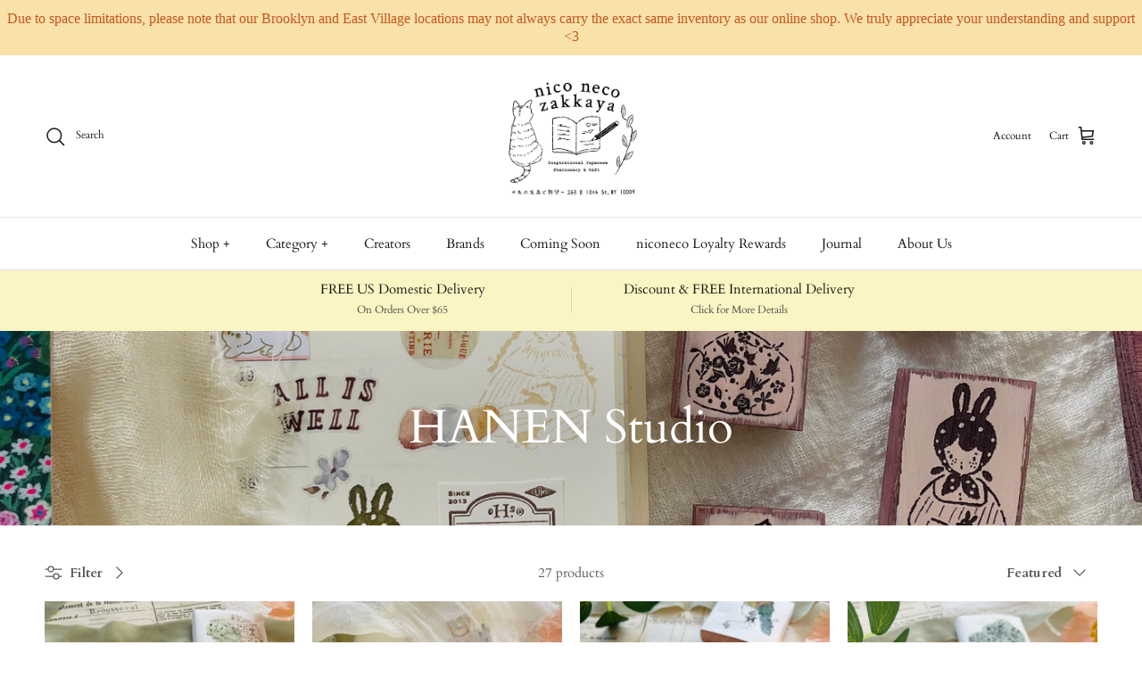

--- FILE ---
content_type: text/html; charset=utf-8
request_url: https://www.niconeco.com/collections/hanen-studio
body_size: 47976
content:
<!doctype html>
<html class="no-js" lang="en" dir="ltr">
<head><meta charset="utf-8">
<meta name="viewport" content="width=device-width,initial-scale=1">
<title>HANEN Studio &ndash; niconeco zakkaya</title><link rel="canonical" href="https://www.niconeco.com/collections/hanen-studio"><link rel="icon" href="//www.niconeco.com/cdn/shop/files/logo.png?crop=center&height=48&v=1614279494&width=48" type="image/png">
  <link rel="apple-touch-icon" href="//www.niconeco.com/cdn/shop/files/logo.png?crop=center&height=180&v=1614279494&width=180"><meta property="og:site_name" content="niconeco zakkaya">
<meta property="og:url" content="https://www.niconeco.com/collections/hanen-studio">
<meta property="og:title" content="HANEN Studio">
<meta property="og:type" content="product.group">
<meta property="og:description" content="Unique Craft Supplies &amp; Gifts. Ship Worldwide from New York."><meta property="og:image" content="http://www.niconeco.com/cdn/shop/collections/image_6483441.jpg?crop=center&height=1200&v=1737149715&width=1200">
  <meta property="og:image:secure_url" content="https://www.niconeco.com/cdn/shop/collections/image_6483441.jpg?crop=center&height=1200&v=1737149715&width=1200">
  <meta property="og:image:width" content="2680">
  <meta property="og:image:height" content="2680"><meta name="twitter:card" content="summary_large_image">
<meta name="twitter:title" content="HANEN Studio">
<meta name="twitter:description" content="Unique Craft Supplies &amp; Gifts. Ship Worldwide from New York.">
<style>@font-face {
  font-family: Cardo;
  font-weight: 400;
  font-style: normal;
  font-display: fallback;
  src: url("//www.niconeco.com/cdn/fonts/cardo/cardo_n4.8d7bdd0369840597cbb62dc8a447619701d8d34a.woff2") format("woff2"),
       url("//www.niconeco.com/cdn/fonts/cardo/cardo_n4.23b63d1eff80cb5da813c4cccb6427058253ce24.woff") format("woff");
}
@font-face {
  font-family: Cardo;
  font-weight: 700;
  font-style: normal;
  font-display: fallback;
  src: url("//www.niconeco.com/cdn/fonts/cardo/cardo_n7.d1764502b55968f897125797ed59f6abd5dc8593.woff2") format("woff2"),
       url("//www.niconeco.com/cdn/fonts/cardo/cardo_n7.b5d64d4147ade913d679fed9918dc44cbe8121d2.woff") format("woff");
}
@font-face {
  font-family: Cardo;
  font-weight: 400;
  font-style: italic;
  font-display: fallback;
  src: url("//www.niconeco.com/cdn/fonts/cardo/cardo_i4.0e32d2e32a36e77888e9a063b238f6034ace33a8.woff2") format("woff2"),
       url("//www.niconeco.com/cdn/fonts/cardo/cardo_i4.40eb4278c959c5ae2eecf636849faa186b42d298.woff") format("woff");
}
@font-face {
  font-family: Cardo;
  font-weight: 400;
  font-style: normal;
  font-display: fallback;
  src: url("//www.niconeco.com/cdn/fonts/cardo/cardo_n4.8d7bdd0369840597cbb62dc8a447619701d8d34a.woff2") format("woff2"),
       url("//www.niconeco.com/cdn/fonts/cardo/cardo_n4.23b63d1eff80cb5da813c4cccb6427058253ce24.woff") format("woff");
}
@font-face {
  font-family: Cardo;
  font-weight: 400;
  font-style: normal;
  font-display: fallback;
  src: url("//www.niconeco.com/cdn/fonts/cardo/cardo_n4.8d7bdd0369840597cbb62dc8a447619701d8d34a.woff2") format("woff2"),
       url("//www.niconeco.com/cdn/fonts/cardo/cardo_n4.23b63d1eff80cb5da813c4cccb6427058253ce24.woff") format("woff");
}
@font-face {
  font-family: Cardo;
  font-weight: 400;
  font-style: normal;
  font-display: fallback;
  src: url("//www.niconeco.com/cdn/fonts/cardo/cardo_n4.8d7bdd0369840597cbb62dc8a447619701d8d34a.woff2") format("woff2"),
       url("//www.niconeco.com/cdn/fonts/cardo/cardo_n4.23b63d1eff80cb5da813c4cccb6427058253ce24.woff") format("woff");
}
:root {
  --page-container-width:          1600px;
  --reading-container-width:       720px;
  --divider-opacity:               0.14;
  --gutter-large:                  30px;
  --gutter-desktop:                20px;
  --gutter-mobile:                 16px;
  --section-padding:               50px;
  --larger-section-padding:        80px;
  --larger-section-padding-mobile: 60px;
  --largest-section-padding:       110px;
  --aos-animate-duration:          0.6s;

 
  --base-font-family:              Cardo, serif;
  --base-font-weight:              400;
  --base-font-style:               normal;
  --heading-font-family:           Cardo, serif;
  --heading-font-weight:           400;
  --heading-font-style:            normal;
  --logo-font-family:              Cardo, serif;
  --logo-font-weight:              400;
  --logo-font-style:               normal;
  --nav-font-family:               Cardo, serif;
  --nav-font-weight:               400;
  --nav-font-style:                normal;

  --base-text-size:15px;
  --base-line-height:              1.6;
  --input-text-size:16px;
  --smaller-text-size-1:12px;
  --smaller-text-size-2:14px;
  --smaller-text-size-3:12px;
  --smaller-text-size-4:11px;
  --larger-text-size:30px;
  --super-large-text-size:53px;
  --super-large-mobile-text-size:24px;
  --larger-mobile-text-size:24px;
  --logo-text-size:26px;--btn-letter-spacing: 0.08em;
    --btn-text-transform: uppercase;
    --button-text-size: 13px;
    --quickbuy-button-text-size: 13;
    --small-feature-link-font-size: 0.75em;
    --input-btn-padding-top:             1.2em;
    --input-btn-padding-bottom:          1.2em;--heading-text-transform:none;
  --nav-text-size:                      15px;
  --mobile-menu-font-weight:            600;

  --body-bg-color:                      255 255 255;
  --bg-color:                           255 255 255;
  --body-text-color:                    92 92 92;
  --text-color:                         92 92 92;

  --header-text-col:                    #171717;--header-text-hover-col:             var(--main-nav-link-hover-col);--header-bg-col:                     #ffffff;
  --heading-color:                     23 23 23;
  --body-heading-color:                23 23 23;
  --heading-divider-col:               #dfe3e8;

  --logo-col:                          #171717;
  --main-nav-bg:                       #ffffff;
  --main-nav-link-col:                 #171717;
  --main-nav-link-hover-col:           #c16452;
  --main-nav-link-featured-col:        #b61d0f;

  --link-color:                        193 100 82;
  --body-link-color:                   193 100 82;

  --btn-bg-color:                        35 35 35;
  --btn-bg-hover-color:                  193 100 82;
  --btn-border-color:                    35 35 35;
  --btn-border-hover-color:              193 100 82;
  --btn-text-color:                      255 255 255;
  --btn-text-hover-color:                255 255 255;--btn-alt-bg-color:                    255 255 255;
  --btn-alt-text-color:                  35 35 35;
  --btn-alt-border-color:                35 35 35;
  --btn-alt-border-hover-color:          35 35 35;--btn-ter-bg-color:                    235 235 235;
  --btn-ter-text-color:                  41 41 41;
  --btn-ter-bg-hover-color:              35 35 35;
  --btn-ter-text-hover-color:            255 255 255;--btn-border-radius: 3px;--color-scheme-default:                             #ffffff;
  --color-scheme-default-color:                       255 255 255;
  --color-scheme-default-text-color:                  92 92 92;
  --color-scheme-default-head-color:                  23 23 23;
  --color-scheme-default-link-color:                  193 100 82;
  --color-scheme-default-btn-text-color:              255 255 255;
  --color-scheme-default-btn-text-hover-color:        255 255 255;
  --color-scheme-default-btn-bg-color:                35 35 35;
  --color-scheme-default-btn-bg-hover-color:          193 100 82;
  --color-scheme-default-btn-border-color:            35 35 35;
  --color-scheme-default-btn-border-hover-color:      193 100 82;
  --color-scheme-default-btn-alt-text-color:          35 35 35;
  --color-scheme-default-btn-alt-bg-color:            255 255 255;
  --color-scheme-default-btn-alt-border-color:        35 35 35;
  --color-scheme-default-btn-alt-border-hover-color:  35 35 35;

  --color-scheme-1:                             #fcfaf3;
  --color-scheme-1-color:                       252 250 243;
  --color-scheme-1-text-color:                  92 92 92;
  --color-scheme-1-head-color:                  23 23 23;
  --color-scheme-1-link-color:                  193 100 82;
  --color-scheme-1-btn-text-color:              255 255 255;
  --color-scheme-1-btn-text-hover-color:        255 255 255;
  --color-scheme-1-btn-bg-color:                35 35 35;
  --color-scheme-1-btn-bg-hover-color:          0 0 0;
  --color-scheme-1-btn-border-color:            35 35 35;
  --color-scheme-1-btn-border-hover-color:      0 0 0;
  --color-scheme-1-btn-alt-text-color:          35 35 35;
  --color-scheme-1-btn-alt-bg-color:            255 255 255;
  --color-scheme-1-btn-alt-border-color:        35 35 35;
  --color-scheme-1-btn-alt-border-hover-color:  35 35 35;

  --color-scheme-2:                             #faf2e6;
  --color-scheme-2-color:                       250 242 230;
  --color-scheme-2-text-color:                  92 92 92;
  --color-scheme-2-head-color:                  23 23 23;
  --color-scheme-2-link-color:                  193 100 82;
  --color-scheme-2-btn-text-color:              255 255 255;
  --color-scheme-2-btn-text-hover-color:        255 255 255;
  --color-scheme-2-btn-bg-color:                35 35 35;
  --color-scheme-2-btn-bg-hover-color:          0 0 0;
  --color-scheme-2-btn-border-color:            35 35 35;
  --color-scheme-2-btn-border-hover-color:      0 0 0;
  --color-scheme-2-btn-alt-text-color:          35 35 35;
  --color-scheme-2-btn-alt-bg-color:            255 255 255;
  --color-scheme-2-btn-alt-border-color:        35 35 35;
  --color-scheme-2-btn-alt-border-hover-color:  35 35 35;

  /* Shop Pay payment terms */
  --payment-terms-background-color:    #ffffff;--quickbuy-bg: 255 255 255;--body-input-background-color:       rgb(var(--body-bg-color));
  --input-background-color:            rgb(var(--body-bg-color));
  --body-input-text-color:             var(--body-text-color);
  --input-text-color:                  var(--body-text-color);
  --body-input-border-color:           rgb(214, 214, 214);
  --input-border-color:                rgb(214, 214, 214);
  --input-border-color-hover:          rgb(165, 165, 165);
  --input-border-color-active:         rgb(92, 92, 92);

  --swatch-cross-svg:                  url("data:image/svg+xml,%3Csvg xmlns='http://www.w3.org/2000/svg' width='240' height='240' viewBox='0 0 24 24' fill='none' stroke='rgb(214, 214, 214)' stroke-width='0.09' preserveAspectRatio='none' %3E%3Cline x1='24' y1='0' x2='0' y2='24'%3E%3C/line%3E%3C/svg%3E");
  --swatch-cross-hover:                url("data:image/svg+xml,%3Csvg xmlns='http://www.w3.org/2000/svg' width='240' height='240' viewBox='0 0 24 24' fill='none' stroke='rgb(165, 165, 165)' stroke-width='0.09' preserveAspectRatio='none' %3E%3Cline x1='24' y1='0' x2='0' y2='24'%3E%3C/line%3E%3C/svg%3E");
  --swatch-cross-active:               url("data:image/svg+xml,%3Csvg xmlns='http://www.w3.org/2000/svg' width='240' height='240' viewBox='0 0 24 24' fill='none' stroke='rgb(92, 92, 92)' stroke-width='0.09' preserveAspectRatio='none' %3E%3Cline x1='24' y1='0' x2='0' y2='24'%3E%3C/line%3E%3C/svg%3E");

  --footer-divider-col:                #efdfc7;
  --footer-text-col:                   92 92 92;
  --footer-heading-col:                23 23 23;
  --footer-bg:                         #faf2e6;--product-label-overlay-justify: flex-start;--product-label-overlay-align: flex-start;--product-label-overlay-reduction-text:   #ffffff;
  --product-label-overlay-reduction-bg:     #c20000;
  --product-label-overlay-stock-text:       #ffffff;
  --product-label-overlay-stock-bg:         #09728c;
  --product-label-overlay-new-text:         #ffffff;
  --product-label-overlay-new-bg:           #c16452;
  --product-label-overlay-meta-text:        #ffffff;
  --product-label-overlay-meta-bg:          #bd2585;
  --product-label-sale-text:                #c20000;
  --product-label-sold-text:                #171717;
  --product-label-preorder-text:            #3ea36a;

  --product-block-crop-align:               center;

  
  --product-block-price-align:              flex-start;
  --product-block-price-item-margin-start:  initial;
  --product-block-price-item-margin-end:    .5rem;
  

  --collection-block-image-position:   center center;

  --swatch-picker-image-size:          40px;
  --swatch-crop-align:                 center center;

  --image-overlay-text-color:          255 255 255;--image-overlay-bg:                  rgba(0, 0, 0, 0.12);
  --image-overlay-shadow-start:        rgb(0 0 0 / 0.16);
  --image-overlay-box-opacity:         0.88;.image-overlay--bg-box .text-overlay .text-overlay__text {
      --image-overlay-box-bg: 255 255 255;
      --heading-color: var(--body-heading-color);
      --text-color: var(--body-text-color);
      --link-color: var(--body-link-color);
    }--product-inventory-ok-box-color:            #f2faf0;
  --product-inventory-ok-text-color:           #108043;
  --product-inventory-ok-icon-box-fill-color:  #fff;
  --product-inventory-low-box-color:           #fcf1cd;
  --product-inventory-low-text-color:          #dd9a1a;
  --product-inventory-low-icon-box-fill-color: #fff;
  --product-inventory-low-text-color-channels: 16, 128, 67;
  --product-inventory-ok-text-color-channels:  221, 154, 26;

  --rating-star-color: 193 100 82;
}::selection {
    background: rgb(var(--body-heading-color));
    color: rgb(var(--body-bg-color));
  }
  ::-moz-selection {
    background: rgb(var(--body-heading-color));
    color: rgb(var(--body-bg-color));
  }.use-color-scheme--default {
  --product-label-sale-text:           #c20000;
  --product-label-sold-text:           #171717;
  --product-label-preorder-text:       #3ea36a;
  --input-background-color:            rgb(var(--body-bg-color));
  --input-text-color:                  var(--body-input-text-color);
  --input-border-color:                rgb(214, 214, 214);
  --input-border-color-hover:          rgb(165, 165, 165);
  --input-border-color-active:         rgb(92, 92, 92);
}</style>

  <link href="//www.niconeco.com/cdn/shop/t/44/assets/main.css?v=136084509151464716161723497828" rel="stylesheet" type="text/css" media="all" />
<link rel="preload" as="font" href="//www.niconeco.com/cdn/fonts/cardo/cardo_n4.8d7bdd0369840597cbb62dc8a447619701d8d34a.woff2" type="font/woff2" crossorigin><link rel="preload" as="font" href="//www.niconeco.com/cdn/fonts/cardo/cardo_n4.8d7bdd0369840597cbb62dc8a447619701d8d34a.woff2" type="font/woff2" crossorigin><script>
    document.documentElement.className = document.documentElement.className.replace('no-js', 'js');

    window.theme = {
      info: {
        name: 'Symmetry',
        version: '7.2.1'
      },
      device: {
        hasTouch: window.matchMedia('(any-pointer: coarse)').matches,
        hasHover: window.matchMedia('(hover: hover)').matches
      },
      mediaQueries: {
        md: '(min-width: 768px)',
        productMediaCarouselBreak: '(min-width: 1041px)'
      },
      routes: {
        base: 'https://www.niconeco.com',
        cart: '/cart',
        cartAdd: '/cart/add.js',
        cartUpdate: '/cart/update.js',
        predictiveSearch: '/search/suggest'
      },
      strings: {
        cartTermsConfirmation: "You must agree to the terms and conditions before continuing.",
        cartItemsQuantityError: "You can only add [QUANTITY] of this item to your cart.",
        generalSearchViewAll: "View all search results",
        noStock: "Sold out",
        noVariant: "Unavailable",
        productsProductChooseA: "Choose a",
        generalSearchPages: "Pages",
        generalSearchNoResultsWithoutTerms: "Sorry, we couldnʼt find any results",
        shippingCalculator: {
          singleRate: "There is one shipping rate for this destination:",
          multipleRates: "There are multiple shipping rates for this destination:",
          noRates: "We do not ship to this destination."
        }
      },
      settings: {
        moneyWithCurrencyFormat: "$ {{amount}} USD",
        cartType: "drawer",
        afterAddToCart: "notification",
        quickbuyStyle: "sh-btn",
        externalLinksNewTab: true,
        internalLinksSmoothScroll: true
      }
    }

    theme.inlineNavigationCheck = function() {
      var pageHeader = document.querySelector('.pageheader'),
          inlineNavContainer = pageHeader.querySelector('.logo-area__left__inner'),
          inlineNav = inlineNavContainer.querySelector('.navigation--left');
      if (inlineNav && getComputedStyle(inlineNav).display != 'none') {
        var inlineMenuCentered = document.querySelector('.pageheader--layout-inline-menu-center'),
            logoContainer = document.querySelector('.logo-area__middle__inner');
        if(inlineMenuCentered) {
          var rightWidth = document.querySelector('.logo-area__right__inner').clientWidth,
              middleWidth = logoContainer.clientWidth,
              logoArea = document.querySelector('.logo-area'),
              computedLogoAreaStyle = getComputedStyle(logoArea),
              logoAreaInnerWidth = logoArea.clientWidth - Math.ceil(parseFloat(computedLogoAreaStyle.paddingLeft)) - Math.ceil(parseFloat(computedLogoAreaStyle.paddingRight)),
              availableNavWidth = logoAreaInnerWidth - Math.max(rightWidth, middleWidth) * 2 - 40;
          inlineNavContainer.style.maxWidth = availableNavWidth + 'px';
        }

        var firstInlineNavLink = inlineNav.querySelector('.navigation__item:first-child'),
            lastInlineNavLink = inlineNav.querySelector('.navigation__item:last-child');
        if (lastInlineNavLink) {
          var inlineNavWidth = null;
          if(document.querySelector('html[dir=rtl]')) {
            inlineNavWidth = firstInlineNavLink.offsetLeft - lastInlineNavLink.offsetLeft + firstInlineNavLink.offsetWidth;
          } else {
            inlineNavWidth = lastInlineNavLink.offsetLeft - firstInlineNavLink.offsetLeft + lastInlineNavLink.offsetWidth;
          }
          if (inlineNavContainer.offsetWidth >= inlineNavWidth) {
            pageHeader.classList.add('pageheader--layout-inline-permitted');
            var tallLogo = logoContainer.clientHeight > lastInlineNavLink.clientHeight + 20;
            if (tallLogo) {
              inlineNav.classList.add('navigation--tight-underline');
            } else {
              inlineNav.classList.remove('navigation--tight-underline');
            }
          } else {
            pageHeader.classList.remove('pageheader--layout-inline-permitted');
          }
        }
      }
    };

    theme.setInitialHeaderHeightProperty = () => {
      const section = document.querySelector('.section-header');
      if (section) {
        document.documentElement.style.setProperty('--theme-header-height', Math.ceil(section.clientHeight) + 'px');
      }
    };
  </script>

  <script src="//www.niconeco.com/cdn/shop/t/44/assets/main.js?v=63521094751913525411722448931" defer></script>
    <script src="//www.niconeco.com/cdn/shop/t/44/assets/animate-on-scroll.js?v=15249566486942820451722448931" defer></script>
    <link href="//www.niconeco.com/cdn/shop/t/44/assets/animate-on-scroll.css?v=116824741000487223811722448931" rel="stylesheet" type="text/css" media="all" />
  

  <script>window.performance && window.performance.mark && window.performance.mark('shopify.content_for_header.start');</script><meta name="google-site-verification" content="URjyzlPuZx2Pw9KDEG-yQ2Q80NO9bo7NB2iAJMzmyLU">
<meta id="shopify-digital-wallet" name="shopify-digital-wallet" content="/11794076/digital_wallets/dialog">
<meta name="shopify-checkout-api-token" content="f03d570f2044295c453876ee16db848c">
<meta id="in-context-paypal-metadata" data-shop-id="11794076" data-venmo-supported="false" data-environment="production" data-locale="en_US" data-paypal-v4="true" data-currency="USD">
<link rel="alternate" type="application/atom+xml" title="Feed" href="/collections/hanen-studio.atom" />
<link rel="next" href="/collections/hanen-studio?page=2">
<link rel="alternate" type="application/json+oembed" href="https://www.niconeco.com/collections/hanen-studio.oembed">
<script async="async" src="/checkouts/internal/preloads.js?locale=en-US"></script>
<link rel="preconnect" href="https://shop.app" crossorigin="anonymous">
<script async="async" src="https://shop.app/checkouts/internal/preloads.js?locale=en-US&shop_id=11794076" crossorigin="anonymous"></script>
<script id="apple-pay-shop-capabilities" type="application/json">{"shopId":11794076,"countryCode":"US","currencyCode":"USD","merchantCapabilities":["supports3DS"],"merchantId":"gid:\/\/shopify\/Shop\/11794076","merchantName":"niconeco zakkaya","requiredBillingContactFields":["postalAddress","email"],"requiredShippingContactFields":["postalAddress","email"],"shippingType":"shipping","supportedNetworks":["visa","masterCard","amex","discover","elo","jcb"],"total":{"type":"pending","label":"niconeco zakkaya","amount":"1.00"},"shopifyPaymentsEnabled":true,"supportsSubscriptions":true}</script>
<script id="shopify-features" type="application/json">{"accessToken":"f03d570f2044295c453876ee16db848c","betas":["rich-media-storefront-analytics"],"domain":"www.niconeco.com","predictiveSearch":true,"shopId":11794076,"locale":"en"}</script>
<script>var Shopify = Shopify || {};
Shopify.shop = "niconeco-zakkaya.myshopify.com";
Shopify.locale = "en";
Shopify.currency = {"active":"USD","rate":"1.0"};
Shopify.country = "US";
Shopify.theme = {"name":"Symmetry - Shugert v2.0","id":129481900099,"schema_name":"Symmetry","schema_version":"7.2.1","theme_store_id":568,"role":"main"};
Shopify.theme.handle = "null";
Shopify.theme.style = {"id":null,"handle":null};
Shopify.cdnHost = "www.niconeco.com/cdn";
Shopify.routes = Shopify.routes || {};
Shopify.routes.root = "/";</script>
<script type="module">!function(o){(o.Shopify=o.Shopify||{}).modules=!0}(window);</script>
<script>!function(o){function n(){var o=[];function n(){o.push(Array.prototype.slice.apply(arguments))}return n.q=o,n}var t=o.Shopify=o.Shopify||{};t.loadFeatures=n(),t.autoloadFeatures=n()}(window);</script>
<script>
  window.ShopifyPay = window.ShopifyPay || {};
  window.ShopifyPay.apiHost = "shop.app\/pay";
  window.ShopifyPay.redirectState = null;
</script>
<script id="shop-js-analytics" type="application/json">{"pageType":"collection"}</script>
<script defer="defer" async type="module" src="//www.niconeco.com/cdn/shopifycloud/shop-js/modules/v2/client.init-shop-cart-sync_C5BV16lS.en.esm.js"></script>
<script defer="defer" async type="module" src="//www.niconeco.com/cdn/shopifycloud/shop-js/modules/v2/chunk.common_CygWptCX.esm.js"></script>
<script type="module">
  await import("//www.niconeco.com/cdn/shopifycloud/shop-js/modules/v2/client.init-shop-cart-sync_C5BV16lS.en.esm.js");
await import("//www.niconeco.com/cdn/shopifycloud/shop-js/modules/v2/chunk.common_CygWptCX.esm.js");

  window.Shopify.SignInWithShop?.initShopCartSync?.({"fedCMEnabled":true,"windoidEnabled":true});

</script>
<script>
  window.Shopify = window.Shopify || {};
  if (!window.Shopify.featureAssets) window.Shopify.featureAssets = {};
  window.Shopify.featureAssets['shop-js'] = {"shop-cart-sync":["modules/v2/client.shop-cart-sync_ZFArdW7E.en.esm.js","modules/v2/chunk.common_CygWptCX.esm.js"],"init-fed-cm":["modules/v2/client.init-fed-cm_CmiC4vf6.en.esm.js","modules/v2/chunk.common_CygWptCX.esm.js"],"shop-button":["modules/v2/client.shop-button_tlx5R9nI.en.esm.js","modules/v2/chunk.common_CygWptCX.esm.js"],"shop-cash-offers":["modules/v2/client.shop-cash-offers_DOA2yAJr.en.esm.js","modules/v2/chunk.common_CygWptCX.esm.js","modules/v2/chunk.modal_D71HUcav.esm.js"],"init-windoid":["modules/v2/client.init-windoid_sURxWdc1.en.esm.js","modules/v2/chunk.common_CygWptCX.esm.js"],"shop-toast-manager":["modules/v2/client.shop-toast-manager_ClPi3nE9.en.esm.js","modules/v2/chunk.common_CygWptCX.esm.js"],"init-shop-email-lookup-coordinator":["modules/v2/client.init-shop-email-lookup-coordinator_B8hsDcYM.en.esm.js","modules/v2/chunk.common_CygWptCX.esm.js"],"init-shop-cart-sync":["modules/v2/client.init-shop-cart-sync_C5BV16lS.en.esm.js","modules/v2/chunk.common_CygWptCX.esm.js"],"avatar":["modules/v2/client.avatar_BTnouDA3.en.esm.js"],"pay-button":["modules/v2/client.pay-button_FdsNuTd3.en.esm.js","modules/v2/chunk.common_CygWptCX.esm.js"],"init-customer-accounts":["modules/v2/client.init-customer-accounts_DxDtT_ad.en.esm.js","modules/v2/client.shop-login-button_C5VAVYt1.en.esm.js","modules/v2/chunk.common_CygWptCX.esm.js","modules/v2/chunk.modal_D71HUcav.esm.js"],"init-shop-for-new-customer-accounts":["modules/v2/client.init-shop-for-new-customer-accounts_ChsxoAhi.en.esm.js","modules/v2/client.shop-login-button_C5VAVYt1.en.esm.js","modules/v2/chunk.common_CygWptCX.esm.js","modules/v2/chunk.modal_D71HUcav.esm.js"],"shop-login-button":["modules/v2/client.shop-login-button_C5VAVYt1.en.esm.js","modules/v2/chunk.common_CygWptCX.esm.js","modules/v2/chunk.modal_D71HUcav.esm.js"],"init-customer-accounts-sign-up":["modules/v2/client.init-customer-accounts-sign-up_CPSyQ0Tj.en.esm.js","modules/v2/client.shop-login-button_C5VAVYt1.en.esm.js","modules/v2/chunk.common_CygWptCX.esm.js","modules/v2/chunk.modal_D71HUcav.esm.js"],"shop-follow-button":["modules/v2/client.shop-follow-button_Cva4Ekp9.en.esm.js","modules/v2/chunk.common_CygWptCX.esm.js","modules/v2/chunk.modal_D71HUcav.esm.js"],"checkout-modal":["modules/v2/client.checkout-modal_BPM8l0SH.en.esm.js","modules/v2/chunk.common_CygWptCX.esm.js","modules/v2/chunk.modal_D71HUcav.esm.js"],"lead-capture":["modules/v2/client.lead-capture_Bi8yE_yS.en.esm.js","modules/v2/chunk.common_CygWptCX.esm.js","modules/v2/chunk.modal_D71HUcav.esm.js"],"shop-login":["modules/v2/client.shop-login_D6lNrXab.en.esm.js","modules/v2/chunk.common_CygWptCX.esm.js","modules/v2/chunk.modal_D71HUcav.esm.js"],"payment-terms":["modules/v2/client.payment-terms_CZxnsJam.en.esm.js","modules/v2/chunk.common_CygWptCX.esm.js","modules/v2/chunk.modal_D71HUcav.esm.js"]};
</script>
<script>(function() {
  var isLoaded = false;
  function asyncLoad() {
    if (isLoaded) return;
    isLoaded = true;
    var urls = ["https:\/\/cdn.nfcube.com\/instafeed-76c437a591d5f50e9230cbd47fe84e4d.js?shop=niconeco-zakkaya.myshopify.com","https:\/\/cdn.hextom.com\/js\/quickannouncementbar.js?shop=niconeco-zakkaya.myshopify.com"];
    for (var i = 0; i < urls.length; i++) {
      var s = document.createElement('script');
      s.type = 'text/javascript';
      s.async = true;
      s.src = urls[i];
      var x = document.getElementsByTagName('script')[0];
      x.parentNode.insertBefore(s, x);
    }
  };
  if(window.attachEvent) {
    window.attachEvent('onload', asyncLoad);
  } else {
    window.addEventListener('load', asyncLoad, false);
  }
})();</script>
<script id="__st">var __st={"a":11794076,"offset":-18000,"reqid":"8d8c503b-d769-4c15-8826-f1b7cbfcc2f2-1768727887","pageurl":"www.niconeco.com\/collections\/hanen-studio","u":"f588dd67ecf5","p":"collection","rtyp":"collection","rid":263288848451};</script>
<script>window.ShopifyPaypalV4VisibilityTracking = true;</script>
<script id="captcha-bootstrap">!function(){'use strict';const t='contact',e='account',n='new_comment',o=[[t,t],['blogs',n],['comments',n],[t,'customer']],c=[[e,'customer_login'],[e,'guest_login'],[e,'recover_customer_password'],[e,'create_customer']],r=t=>t.map((([t,e])=>`form[action*='/${t}']:not([data-nocaptcha='true']) input[name='form_type'][value='${e}']`)).join(','),a=t=>()=>t?[...document.querySelectorAll(t)].map((t=>t.form)):[];function s(){const t=[...o],e=r(t);return a(e)}const i='password',u='form_key',d=['recaptcha-v3-token','g-recaptcha-response','h-captcha-response',i],f=()=>{try{return window.sessionStorage}catch{return}},m='__shopify_v',_=t=>t.elements[u];function p(t,e,n=!1){try{const o=window.sessionStorage,c=JSON.parse(o.getItem(e)),{data:r}=function(t){const{data:e,action:n}=t;return t[m]||n?{data:e,action:n}:{data:t,action:n}}(c);for(const[e,n]of Object.entries(r))t.elements[e]&&(t.elements[e].value=n);n&&o.removeItem(e)}catch(o){console.error('form repopulation failed',{error:o})}}const l='form_type',E='cptcha';function T(t){t.dataset[E]=!0}const w=window,h=w.document,L='Shopify',v='ce_forms',y='captcha';let A=!1;((t,e)=>{const n=(g='f06e6c50-85a8-45c8-87d0-21a2b65856fe',I='https://cdn.shopify.com/shopifycloud/storefront-forms-hcaptcha/ce_storefront_forms_captcha_hcaptcha.v1.5.2.iife.js',D={infoText:'Protected by hCaptcha',privacyText:'Privacy',termsText:'Terms'},(t,e,n)=>{const o=w[L][v],c=o.bindForm;if(c)return c(t,g,e,D).then(n);var r;o.q.push([[t,g,e,D],n]),r=I,A||(h.body.append(Object.assign(h.createElement('script'),{id:'captcha-provider',async:!0,src:r})),A=!0)});var g,I,D;w[L]=w[L]||{},w[L][v]=w[L][v]||{},w[L][v].q=[],w[L][y]=w[L][y]||{},w[L][y].protect=function(t,e){n(t,void 0,e),T(t)},Object.freeze(w[L][y]),function(t,e,n,w,h,L){const[v,y,A,g]=function(t,e,n){const i=e?o:[],u=t?c:[],d=[...i,...u],f=r(d),m=r(i),_=r(d.filter((([t,e])=>n.includes(e))));return[a(f),a(m),a(_),s()]}(w,h,L),I=t=>{const e=t.target;return e instanceof HTMLFormElement?e:e&&e.form},D=t=>v().includes(t);t.addEventListener('submit',(t=>{const e=I(t);if(!e)return;const n=D(e)&&!e.dataset.hcaptchaBound&&!e.dataset.recaptchaBound,o=_(e),c=g().includes(e)&&(!o||!o.value);(n||c)&&t.preventDefault(),c&&!n&&(function(t){try{if(!f())return;!function(t){const e=f();if(!e)return;const n=_(t);if(!n)return;const o=n.value;o&&e.removeItem(o)}(t);const e=Array.from(Array(32),(()=>Math.random().toString(36)[2])).join('');!function(t,e){_(t)||t.append(Object.assign(document.createElement('input'),{type:'hidden',name:u})),t.elements[u].value=e}(t,e),function(t,e){const n=f();if(!n)return;const o=[...t.querySelectorAll(`input[type='${i}']`)].map((({name:t})=>t)),c=[...d,...o],r={};for(const[a,s]of new FormData(t).entries())c.includes(a)||(r[a]=s);n.setItem(e,JSON.stringify({[m]:1,action:t.action,data:r}))}(t,e)}catch(e){console.error('failed to persist form',e)}}(e),e.submit())}));const S=(t,e)=>{t&&!t.dataset[E]&&(n(t,e.some((e=>e===t))),T(t))};for(const o of['focusin','change'])t.addEventListener(o,(t=>{const e=I(t);D(e)&&S(e,y())}));const B=e.get('form_key'),M=e.get(l),P=B&&M;t.addEventListener('DOMContentLoaded',(()=>{const t=y();if(P)for(const e of t)e.elements[l].value===M&&p(e,B);[...new Set([...A(),...v().filter((t=>'true'===t.dataset.shopifyCaptcha))])].forEach((e=>S(e,t)))}))}(h,new URLSearchParams(w.location.search),n,t,e,['guest_login'])})(!0,!0)}();</script>
<script integrity="sha256-4kQ18oKyAcykRKYeNunJcIwy7WH5gtpwJnB7kiuLZ1E=" data-source-attribution="shopify.loadfeatures" defer="defer" src="//www.niconeco.com/cdn/shopifycloud/storefront/assets/storefront/load_feature-a0a9edcb.js" crossorigin="anonymous"></script>
<script crossorigin="anonymous" defer="defer" src="//www.niconeco.com/cdn/shopifycloud/storefront/assets/shopify_pay/storefront-65b4c6d7.js?v=20250812"></script>
<script data-source-attribution="shopify.dynamic_checkout.dynamic.init">var Shopify=Shopify||{};Shopify.PaymentButton=Shopify.PaymentButton||{isStorefrontPortableWallets:!0,init:function(){window.Shopify.PaymentButton.init=function(){};var t=document.createElement("script");t.src="https://www.niconeco.com/cdn/shopifycloud/portable-wallets/latest/portable-wallets.en.js",t.type="module",document.head.appendChild(t)}};
</script>
<script data-source-attribution="shopify.dynamic_checkout.buyer_consent">
  function portableWalletsHideBuyerConsent(e){var t=document.getElementById("shopify-buyer-consent"),n=document.getElementById("shopify-subscription-policy-button");t&&n&&(t.classList.add("hidden"),t.setAttribute("aria-hidden","true"),n.removeEventListener("click",e))}function portableWalletsShowBuyerConsent(e){var t=document.getElementById("shopify-buyer-consent"),n=document.getElementById("shopify-subscription-policy-button");t&&n&&(t.classList.remove("hidden"),t.removeAttribute("aria-hidden"),n.addEventListener("click",e))}window.Shopify?.PaymentButton&&(window.Shopify.PaymentButton.hideBuyerConsent=portableWalletsHideBuyerConsent,window.Shopify.PaymentButton.showBuyerConsent=portableWalletsShowBuyerConsent);
</script>
<script data-source-attribution="shopify.dynamic_checkout.cart.bootstrap">document.addEventListener("DOMContentLoaded",(function(){function t(){return document.querySelector("shopify-accelerated-checkout-cart, shopify-accelerated-checkout")}if(t())Shopify.PaymentButton.init();else{new MutationObserver((function(e,n){t()&&(Shopify.PaymentButton.init(),n.disconnect())})).observe(document.body,{childList:!0,subtree:!0})}}));
</script>
<script id='scb4127' type='text/javascript' async='' src='https://www.niconeco.com/cdn/shopifycloud/privacy-banner/storefront-banner.js'></script><link id="shopify-accelerated-checkout-styles" rel="stylesheet" media="screen" href="https://www.niconeco.com/cdn/shopifycloud/portable-wallets/latest/accelerated-checkout-backwards-compat.css" crossorigin="anonymous">
<style id="shopify-accelerated-checkout-cart">
        #shopify-buyer-consent {
  margin-top: 1em;
  display: inline-block;
  width: 100%;
}

#shopify-buyer-consent.hidden {
  display: none;
}

#shopify-subscription-policy-button {
  background: none;
  border: none;
  padding: 0;
  text-decoration: underline;
  font-size: inherit;
  cursor: pointer;
}

#shopify-subscription-policy-button::before {
  box-shadow: none;
}

      </style>

<script>window.performance && window.performance.mark && window.performance.mark('shopify.content_for_header.end');</script>
<!-- CC Custom Head Start --><!-- CC Custom Head End --><meta content="text/html; charset=UTF-8" http-equiv="content-type" />
<!-- BEGIN app block: shopify://apps/social-login/blocks/automatic_login/8de41085-9237-4829-86d0-25e862482fec -->




    
    
        

            

            <!-- BEGIN app snippet: init --><script>var SOCIAL_LOGIN_CUSTOMER_LOGGED_IN = false;window.InitSocialLogin=function() {new SocialLoginNamespace({"id": 7139, "ssl_host": "", "proxy_subpath": "", "render_appblock": true,"cache_key": "11_15_2024_03_08_52","theme_install": true,"has_special_css": false,"disable_multiple_forms": true,"exclude_from_auto_install_selector": "","append_inside_form": false,"automatic_install_position": "below","include_jquery": true,"iframe_html": `<iframe
id="one-click-social-login-buttons<<iframe_container_id>>" class="one-click-social-login-buttons"
frameBorder='0'
style='   margin-top: 10px;   width: 100%; overflow: hidden;'
data-default_style='margin-top: 10px; overflow: hidden; width: 100%;'
allowtransparency='yes' src='https://oneclicksociallogin.devcloudsoftware.com/api/socialbuttons/?cache_key=11_15_2024_03_08_52&shop=niconeco-zakkaya.myshopify.com&popup_type=&current_url=<<current_url>>&iframe_id=<<iframe_id>>&button_font_color=<<button_font_color>>&terms_font_color=<<terms_font_color>>&background_color=<<background_color>>&lang=<<current_lang>>'
 title="Social Login Buttons">
</iframe>`,"share_bar_template": ``,"login_popup_template": ``,"register_popup_template": ``,"google_onetap_iframe": ``,"redirect_to_previous_page": false,"redirect_to_current_page": false,"redirect_to_custom_page": false,"redirect_to_custom_page_url": "","popup_login_enabled": false,"customer": false,"popup_dont_allow_closing": false,"show_popup_delay": 0,"google_one_tap_enabled": false,"social_login_popup_dont_connect_events": false,"show_popup_on_arrive": false,"show_popup_only_once": false,"automatic_install": true,"search_form_in_all_pages": false,"share_bar_enabled": false,"redirect_to_enter_password_if_error": true,"share_bar_all_pages": true,"share_bar_products_enabled": true,"share_bar_collections_enabled": true,"find_errors_using_internal_var": true,"myshopify_domain": "niconeco-zakkaya.myshopify.com","domain":  false,"disable_google_one_tap_mobile": false,"popup_dont_show_in_mobile": false,"debug": false,"appblock_width": "100","search_form_url_regex": false,"code_integration": false,"logged_in_request": false,"popup_login_selector": false,"popup_register_selector": false,"lang": "en","hide_button_text_on_mobile":false,"init_on_page_load": false,"load_in_all_pages":true, "wait_for_element": null, "wait_for_visible_element": null, "wait_for_not_visible_element": null, "buttons_no_iframe": false, "privacy_policy_type": "", "privacy_policy_url": "","privacy_policy_text": "","customer_accepts_marketing_selector": false,"customer_accepts_marketing_selector_position": "","should_confirm_privacy_policy": false,"type_theme": "","customer_accepts_marketing_selector_text": "","facebook_enabled": false,"google_enabled": false,"apple_enabled": false,"amazon_enabled": false,"linkedin_enabled": false,"twitter_enabled": false,"instagram_enabled": false,"meetup_enabled": false,"spotify_enabled": false,"hotmail_enabled": false,"yahoo_enabled": false,"pinterest_enabled": false,"steam_enabled": false,"buttons_type": "","buttons_text_align": "","use_new_twitter_logo": false,"buttons_no_iframe":false,"use_google_official_button": false,"popup_link_replace_onclick": false,"render_google_button_text": "","render_google_button_register_text": "","render_apple_button_text": "","render_apple_button_register_text": "","render_amazon_button_text": "","render_amazon_button_register_text": "","render_facebook_button_text": "","render_facebook_button_register_text": "","render_linkedin_button_text": "","render_linkedin_button_register_text": "","render_twitter_button_text": "","render_twitter_button_register_text": "","render_instagram_button_text": "","render_instagram_button_register_text": "","render_meetup_button_text": "","render_meetup_button_register_text": "","render_hotmail_button_text": "","render_hotmail_button_register_text": "","render_yahoo_button_text": "","render_yahoo_button_register_text": "","render_pinterest_button_text": "","render_pinterest_button_register_text": "","render_steam_button_text": "","render_steam_button_register_text": "","render_spotify_button_text": "","render_spotify_button_register_text": "","number_of_columns": 1,"columns_width": 100,"enable_box": false,"extra_login_params": null, "custom_js":function(socialLogin){} }).socialLogin.init();};if (typeof window.loadedSocialLoginLibrary == 'undefined') {window.loadedSocialLoginLibrary = true;var script = document.createElement('script');script.setAttribute("src", "https://cdn.shopify.com/extensions/019b9def-302f-7826-a1f9-1dfcb2263bd0/social-login-117/assets/social_login.min.js");script.setAttribute("id", "social-login-script"); };script.onload = function() { window.InitSocialLogin();}; script.onerror = function () {  }; document.head.appendChild(script);</script>
<style></style><!-- END app snippet -->

        
    
    




<!-- END app block --><!-- BEGIN app block: shopify://apps/instafeed/blocks/head-block/c447db20-095d-4a10-9725-b5977662c9d5 --><link rel="preconnect" href="https://cdn.nfcube.com/">
<link rel="preconnect" href="https://scontent.cdninstagram.com/">


  <script>
    document.addEventListener('DOMContentLoaded', function () {
      let instafeedScript = document.createElement('script');

      
        instafeedScript.src = 'https://cdn.nfcube.com/instafeed-76c437a591d5f50e9230cbd47fe84e4d.js';
      

      document.body.appendChild(instafeedScript);
    });
  </script>





<!-- END app block --><script src="https://cdn.shopify.com/extensions/019bc7e9-d98c-71e0-bb25-69de9349bf29/smile-io-266/assets/smile-loader.js" type="text/javascript" defer="defer"></script>
<link href="https://cdn.shopify.com/extensions/019b9def-302f-7826-a1f9-1dfcb2263bd0/social-login-117/assets/social_login.css" rel="stylesheet" type="text/css" media="all">
<link href="https://monorail-edge.shopifysvc.com" rel="dns-prefetch">
<script>(function(){if ("sendBeacon" in navigator && "performance" in window) {try {var session_token_from_headers = performance.getEntriesByType('navigation')[0].serverTiming.find(x => x.name == '_s').description;} catch {var session_token_from_headers = undefined;}var session_cookie_matches = document.cookie.match(/_shopify_s=([^;]*)/);var session_token_from_cookie = session_cookie_matches && session_cookie_matches.length === 2 ? session_cookie_matches[1] : "";var session_token = session_token_from_headers || session_token_from_cookie || "";function handle_abandonment_event(e) {var entries = performance.getEntries().filter(function(entry) {return /monorail-edge.shopifysvc.com/.test(entry.name);});if (!window.abandonment_tracked && entries.length === 0) {window.abandonment_tracked = true;var currentMs = Date.now();var navigation_start = performance.timing.navigationStart;var payload = {shop_id: 11794076,url: window.location.href,navigation_start,duration: currentMs - navigation_start,session_token,page_type: "collection"};window.navigator.sendBeacon("https://monorail-edge.shopifysvc.com/v1/produce", JSON.stringify({schema_id: "online_store_buyer_site_abandonment/1.1",payload: payload,metadata: {event_created_at_ms: currentMs,event_sent_at_ms: currentMs}}));}}window.addEventListener('pagehide', handle_abandonment_event);}}());</script>
<script id="web-pixels-manager-setup">(function e(e,d,r,n,o){if(void 0===o&&(o={}),!Boolean(null===(a=null===(i=window.Shopify)||void 0===i?void 0:i.analytics)||void 0===a?void 0:a.replayQueue)){var i,a;window.Shopify=window.Shopify||{};var t=window.Shopify;t.analytics=t.analytics||{};var s=t.analytics;s.replayQueue=[],s.publish=function(e,d,r){return s.replayQueue.push([e,d,r]),!0};try{self.performance.mark("wpm:start")}catch(e){}var l=function(){var e={modern:/Edge?\/(1{2}[4-9]|1[2-9]\d|[2-9]\d{2}|\d{4,})\.\d+(\.\d+|)|Firefox\/(1{2}[4-9]|1[2-9]\d|[2-9]\d{2}|\d{4,})\.\d+(\.\d+|)|Chrom(ium|e)\/(9{2}|\d{3,})\.\d+(\.\d+|)|(Maci|X1{2}).+ Version\/(15\.\d+|(1[6-9]|[2-9]\d|\d{3,})\.\d+)([,.]\d+|)( \(\w+\)|)( Mobile\/\w+|) Safari\/|Chrome.+OPR\/(9{2}|\d{3,})\.\d+\.\d+|(CPU[ +]OS|iPhone[ +]OS|CPU[ +]iPhone|CPU IPhone OS|CPU iPad OS)[ +]+(15[._]\d+|(1[6-9]|[2-9]\d|\d{3,})[._]\d+)([._]\d+|)|Android:?[ /-](13[3-9]|1[4-9]\d|[2-9]\d{2}|\d{4,})(\.\d+|)(\.\d+|)|Android.+Firefox\/(13[5-9]|1[4-9]\d|[2-9]\d{2}|\d{4,})\.\d+(\.\d+|)|Android.+Chrom(ium|e)\/(13[3-9]|1[4-9]\d|[2-9]\d{2}|\d{4,})\.\d+(\.\d+|)|SamsungBrowser\/([2-9]\d|\d{3,})\.\d+/,legacy:/Edge?\/(1[6-9]|[2-9]\d|\d{3,})\.\d+(\.\d+|)|Firefox\/(5[4-9]|[6-9]\d|\d{3,})\.\d+(\.\d+|)|Chrom(ium|e)\/(5[1-9]|[6-9]\d|\d{3,})\.\d+(\.\d+|)([\d.]+$|.*Safari\/(?![\d.]+ Edge\/[\d.]+$))|(Maci|X1{2}).+ Version\/(10\.\d+|(1[1-9]|[2-9]\d|\d{3,})\.\d+)([,.]\d+|)( \(\w+\)|)( Mobile\/\w+|) Safari\/|Chrome.+OPR\/(3[89]|[4-9]\d|\d{3,})\.\d+\.\d+|(CPU[ +]OS|iPhone[ +]OS|CPU[ +]iPhone|CPU IPhone OS|CPU iPad OS)[ +]+(10[._]\d+|(1[1-9]|[2-9]\d|\d{3,})[._]\d+)([._]\d+|)|Android:?[ /-](13[3-9]|1[4-9]\d|[2-9]\d{2}|\d{4,})(\.\d+|)(\.\d+|)|Mobile Safari.+OPR\/([89]\d|\d{3,})\.\d+\.\d+|Android.+Firefox\/(13[5-9]|1[4-9]\d|[2-9]\d{2}|\d{4,})\.\d+(\.\d+|)|Android.+Chrom(ium|e)\/(13[3-9]|1[4-9]\d|[2-9]\d{2}|\d{4,})\.\d+(\.\d+|)|Android.+(UC? ?Browser|UCWEB|U3)[ /]?(15\.([5-9]|\d{2,})|(1[6-9]|[2-9]\d|\d{3,})\.\d+)\.\d+|SamsungBrowser\/(5\.\d+|([6-9]|\d{2,})\.\d+)|Android.+MQ{2}Browser\/(14(\.(9|\d{2,})|)|(1[5-9]|[2-9]\d|\d{3,})(\.\d+|))(\.\d+|)|K[Aa][Ii]OS\/(3\.\d+|([4-9]|\d{2,})\.\d+)(\.\d+|)/},d=e.modern,r=e.legacy,n=navigator.userAgent;return n.match(d)?"modern":n.match(r)?"legacy":"unknown"}(),u="modern"===l?"modern":"legacy",c=(null!=n?n:{modern:"",legacy:""})[u],f=function(e){return[e.baseUrl,"/wpm","/b",e.hashVersion,"modern"===e.buildTarget?"m":"l",".js"].join("")}({baseUrl:d,hashVersion:r,buildTarget:u}),m=function(e){var d=e.version,r=e.bundleTarget,n=e.surface,o=e.pageUrl,i=e.monorailEndpoint;return{emit:function(e){var a=e.status,t=e.errorMsg,s=(new Date).getTime(),l=JSON.stringify({metadata:{event_sent_at_ms:s},events:[{schema_id:"web_pixels_manager_load/3.1",payload:{version:d,bundle_target:r,page_url:o,status:a,surface:n,error_msg:t},metadata:{event_created_at_ms:s}}]});if(!i)return console&&console.warn&&console.warn("[Web Pixels Manager] No Monorail endpoint provided, skipping logging."),!1;try{return self.navigator.sendBeacon.bind(self.navigator)(i,l)}catch(e){}var u=new XMLHttpRequest;try{return u.open("POST",i,!0),u.setRequestHeader("Content-Type","text/plain"),u.send(l),!0}catch(e){return console&&console.warn&&console.warn("[Web Pixels Manager] Got an unhandled error while logging to Monorail."),!1}}}}({version:r,bundleTarget:l,surface:e.surface,pageUrl:self.location.href,monorailEndpoint:e.monorailEndpoint});try{o.browserTarget=l,function(e){var d=e.src,r=e.async,n=void 0===r||r,o=e.onload,i=e.onerror,a=e.sri,t=e.scriptDataAttributes,s=void 0===t?{}:t,l=document.createElement("script"),u=document.querySelector("head"),c=document.querySelector("body");if(l.async=n,l.src=d,a&&(l.integrity=a,l.crossOrigin="anonymous"),s)for(var f in s)if(Object.prototype.hasOwnProperty.call(s,f))try{l.dataset[f]=s[f]}catch(e){}if(o&&l.addEventListener("load",o),i&&l.addEventListener("error",i),u)u.appendChild(l);else{if(!c)throw new Error("Did not find a head or body element to append the script");c.appendChild(l)}}({src:f,async:!0,onload:function(){if(!function(){var e,d;return Boolean(null===(d=null===(e=window.Shopify)||void 0===e?void 0:e.analytics)||void 0===d?void 0:d.initialized)}()){var d=window.webPixelsManager.init(e)||void 0;if(d){var r=window.Shopify.analytics;r.replayQueue.forEach((function(e){var r=e[0],n=e[1],o=e[2];d.publishCustomEvent(r,n,o)})),r.replayQueue=[],r.publish=d.publishCustomEvent,r.visitor=d.visitor,r.initialized=!0}}},onerror:function(){return m.emit({status:"failed",errorMsg:"".concat(f," has failed to load")})},sri:function(e){var d=/^sha384-[A-Za-z0-9+/=]+$/;return"string"==typeof e&&d.test(e)}(c)?c:"",scriptDataAttributes:o}),m.emit({status:"loading"})}catch(e){m.emit({status:"failed",errorMsg:(null==e?void 0:e.message)||"Unknown error"})}}})({shopId: 11794076,storefrontBaseUrl: "https://www.niconeco.com",extensionsBaseUrl: "https://extensions.shopifycdn.com/cdn/shopifycloud/web-pixels-manager",monorailEndpoint: "https://monorail-edge.shopifysvc.com/unstable/produce_batch",surface: "storefront-renderer",enabledBetaFlags: ["2dca8a86"],webPixelsConfigList: [{"id":"1143504963","configuration":"{\"swymApiEndpoint\":\"https:\/\/swymstore-v3pro-01.swymrelay.com\",\"swymTier\":\"v3pro-01\"}","eventPayloadVersion":"v1","runtimeContext":"STRICT","scriptVersion":"5b6f6917e306bc7f24523662663331c0","type":"APP","apiClientId":1350849,"privacyPurposes":["ANALYTICS","MARKETING","PREFERENCES"],"dataSharingAdjustments":{"protectedCustomerApprovalScopes":["read_customer_email","read_customer_name","read_customer_personal_data","read_customer_phone"]}},{"id":"422543427","configuration":"{\"config\":\"{\\\"pixel_id\\\":\\\"GT-WRF7ZJ7\\\",\\\"target_country\\\":\\\"US\\\",\\\"gtag_events\\\":[{\\\"type\\\":\\\"purchase\\\",\\\"action_label\\\":\\\"MC-T2PS4W3VKC\\\"},{\\\"type\\\":\\\"page_view\\\",\\\"action_label\\\":\\\"MC-T2PS4W3VKC\\\"},{\\\"type\\\":\\\"view_item\\\",\\\"action_label\\\":\\\"MC-T2PS4W3VKC\\\"}],\\\"enable_monitoring_mode\\\":false}\"}","eventPayloadVersion":"v1","runtimeContext":"OPEN","scriptVersion":"b2a88bafab3e21179ed38636efcd8a93","type":"APP","apiClientId":1780363,"privacyPurposes":[],"dataSharingAdjustments":{"protectedCustomerApprovalScopes":["read_customer_address","read_customer_email","read_customer_name","read_customer_personal_data","read_customer_phone"]}},{"id":"143622211","configuration":"{\"pixel_id\":\"2737849633151409\",\"pixel_type\":\"facebook_pixel\",\"metaapp_system_user_token\":\"-\"}","eventPayloadVersion":"v1","runtimeContext":"OPEN","scriptVersion":"ca16bc87fe92b6042fbaa3acc2fbdaa6","type":"APP","apiClientId":2329312,"privacyPurposes":["ANALYTICS","MARKETING","SALE_OF_DATA"],"dataSharingAdjustments":{"protectedCustomerApprovalScopes":["read_customer_address","read_customer_email","read_customer_name","read_customer_personal_data","read_customer_phone"]}},{"id":"94371907","eventPayloadVersion":"v1","runtimeContext":"LAX","scriptVersion":"1","type":"CUSTOM","privacyPurposes":["ANALYTICS"],"name":"Google Analytics tag (migrated)"},{"id":"shopify-app-pixel","configuration":"{}","eventPayloadVersion":"v1","runtimeContext":"STRICT","scriptVersion":"0450","apiClientId":"shopify-pixel","type":"APP","privacyPurposes":["ANALYTICS","MARKETING"]},{"id":"shopify-custom-pixel","eventPayloadVersion":"v1","runtimeContext":"LAX","scriptVersion":"0450","apiClientId":"shopify-pixel","type":"CUSTOM","privacyPurposes":["ANALYTICS","MARKETING"]}],isMerchantRequest: false,initData: {"shop":{"name":"niconeco zakkaya","paymentSettings":{"currencyCode":"USD"},"myshopifyDomain":"niconeco-zakkaya.myshopify.com","countryCode":"US","storefrontUrl":"https:\/\/www.niconeco.com"},"customer":null,"cart":null,"checkout":null,"productVariants":[],"purchasingCompany":null},},"https://www.niconeco.com/cdn","fcfee988w5aeb613cpc8e4bc33m6693e112",{"modern":"","legacy":""},{"shopId":"11794076","storefrontBaseUrl":"https:\/\/www.niconeco.com","extensionBaseUrl":"https:\/\/extensions.shopifycdn.com\/cdn\/shopifycloud\/web-pixels-manager","surface":"storefront-renderer","enabledBetaFlags":"[\"2dca8a86\"]","isMerchantRequest":"false","hashVersion":"fcfee988w5aeb613cpc8e4bc33m6693e112","publish":"custom","events":"[[\"page_viewed\",{}],[\"collection_viewed\",{\"collection\":{\"id\":\"263288848451\",\"title\":\"HANEN Studio\",\"productVariants\":[{\"price\":{\"amount\":18.0,\"currencyCode\":\"USD\"},\"product\":{\"title\":\"Hanen Studio Jade Stone Stamp - Sunny and Rainy Diary\",\"vendor\":\"hanen studio\",\"id\":\"7370983505987\",\"untranslatedTitle\":\"Hanen Studio Jade Stone Stamp - Sunny and Rainy Diary\",\"url\":\"\/products\/hanen-studio-jade-stone-stamp-sunny-and-rainy-diary\",\"type\":\"stamp\"},\"id\":\"42095992275011\",\"image\":{\"src\":\"\/\/www.niconeco.com\/cdn\/shop\/files\/IMG_1242.jpg?v=1739919627\"},\"sku\":\"\",\"title\":\"Default Title\",\"untranslatedTitle\":\"Default Title\"},{\"price\":{\"amount\":18.0,\"currencyCode\":\"USD\"},\"product\":{\"title\":\"Hanen Studio Jade Stone Stamp - Butterfly Tree\",\"vendor\":\"hanen studio\",\"id\":\"7370983866435\",\"untranslatedTitle\":\"Hanen Studio Jade Stone Stamp - Butterfly Tree\",\"url\":\"\/products\/hanen-studio-jade-stone-stamp-butterfly-tree\",\"type\":\"stamp\"},\"id\":\"42095993356355\",\"image\":{\"src\":\"\/\/www.niconeco.com\/cdn\/shop\/files\/IMG_1262.jpg?v=1739919481\"},\"sku\":null,\"title\":\"Default Title\",\"untranslatedTitle\":\"Default Title\"},{\"price\":{\"amount\":18.0,\"currencyCode\":\"USD\"},\"product\":{\"title\":\"Hanen Studio Jade Stone Stamp - Flower Hair Girl\",\"vendor\":\"hanen studio\",\"id\":\"7370984357955\",\"untranslatedTitle\":\"Hanen Studio Jade Stone Stamp - Flower Hair Girl\",\"url\":\"\/products\/hanen-studio-jade-stone-stamp-flower-hair-girl\",\"type\":\"stamp\"},\"id\":\"42095994896451\",\"image\":{\"src\":\"\/\/www.niconeco.com\/cdn\/shop\/files\/IMG_9262_110c93dc-7494-4a50-bcfb-b1f7288a3759.jpg?v=1739919417\"},\"sku\":null,\"title\":\"Default Title\",\"untranslatedTitle\":\"Default Title\"},{\"price\":{\"amount\":18.0,\"currencyCode\":\"USD\"},\"product\":{\"title\":\"Hanen Studio Jade Stone Stamp - Flower Branch 2.0\",\"vendor\":\"hanen studio\",\"id\":\"7370984685635\",\"untranslatedTitle\":\"Hanen Studio Jade Stone Stamp - Flower Branch 2.0\",\"url\":\"\/products\/hanen-studio-jade-stone-stamp-flower-branch-2-0\",\"type\":\"stamp\"},\"id\":\"42095996305475\",\"image\":{\"src\":\"\/\/www.niconeco.com\/cdn\/shop\/files\/IMG_9259.jpg?v=1739919259\"},\"sku\":null,\"title\":\"Default Title\",\"untranslatedTitle\":\"Default Title\"},{\"price\":{\"amount\":14.0,\"currencyCode\":\"USD\"},\"product\":{\"title\":\"Hanen Studio Jade Stone Stamp - Small Branch 2.0\",\"vendor\":\"hanen studio\",\"id\":\"7370985701443\",\"untranslatedTitle\":\"Hanen Studio Jade Stone Stamp - Small Branch 2.0\",\"url\":\"\/products\/hanen-studio-jade-stone-stamp-small-branch-2-0\",\"type\":\"stamp\"},\"id\":\"42096000860227\",\"image\":{\"src\":\"\/\/www.niconeco.com\/cdn\/shop\/files\/IMG_1251.jpg?v=1739919203\"},\"sku\":null,\"title\":\"Default Title\",\"untranslatedTitle\":\"Default Title\"},{\"price\":{\"amount\":14.0,\"currencyCode\":\"USD\"},\"product\":{\"title\":\"Hanen Studio Jade Stone Stamp - Cross Flower\",\"vendor\":\"hanen studio\",\"id\":\"7370986029123\",\"untranslatedTitle\":\"Hanen Studio Jade Stone Stamp - Cross Flower\",\"url\":\"\/products\/hanen-studio-jade-stone-stamp-cross-flower\",\"type\":\"stamp\"},\"id\":\"42096001876035\",\"image\":{\"src\":\"\/\/www.niconeco.com\/cdn\/shop\/files\/IMG_1275_bd9a78b2-ffcb-4295-9b49-5ae92ccd380e.jpg?v=1739919155\"},\"sku\":null,\"title\":\"Default Title\",\"untranslatedTitle\":\"Default Title\"},{\"price\":{\"amount\":14.0,\"currencyCode\":\"USD\"},\"product\":{\"title\":\"Hanen Studio Jade Stone Stamp - Flower Stamp 2.0\",\"vendor\":\"hanen studio\",\"id\":\"7370986389571\",\"untranslatedTitle\":\"Hanen Studio Jade Stone Stamp - Flower Stamp 2.0\",\"url\":\"\/products\/hanen-studio-jade-stone-stamp-flower-stamp-2-0\",\"type\":\"stamp\"},\"id\":\"42096002990147\",\"image\":{\"src\":\"\/\/www.niconeco.com\/cdn\/shop\/files\/IMG_1279.jpg?v=1739919120\"},\"sku\":null,\"title\":\"Default Title\",\"untranslatedTitle\":\"Default Title\"},{\"price\":{\"amount\":64.0,\"currencyCode\":\"USD\"},\"product\":{\"title\":\"Hanen Studio Jade Stone Rubber Stamp Set - Flower Postmark B\",\"vendor\":\"hanen studio\",\"id\":\"7370987143235\",\"untranslatedTitle\":\"Hanen Studio Jade Stone Rubber Stamp Set - Flower Postmark B\",\"url\":\"\/products\/hanen-studio-rubber-stamp-set-set-b\",\"type\":\"stamp\"},\"id\":\"42096007970883\",\"image\":{\"src\":\"\/\/www.niconeco.com\/cdn\/shop\/files\/IMG_1352.jpg?v=1739919064\"},\"sku\":null,\"title\":\"Default Title\",\"untranslatedTitle\":\"Default Title\"},{\"price\":{\"amount\":8.0,\"currencyCode\":\"USD\"},\"product\":{\"title\":\"Hanen Studio Rubber Stamp - Fallen Petals\",\"vendor\":\"hanen studio\",\"id\":\"6779816411203\",\"untranslatedTitle\":\"Hanen Studio Rubber Stamp - Fallen Petals\",\"url\":\"\/products\/hanen-studio-rubber-stamp-fallen-patels\",\"type\":\"Rubber Stamps\"},\"id\":\"40389107417155\",\"image\":{\"src\":\"\/\/www.niconeco.com\/cdn\/shop\/products\/2023-01-2716.18.06.jpg?v=1675459931\"},\"sku\":\"\",\"title\":\"Default Title\",\"untranslatedTitle\":\"Default Title\"},{\"price\":{\"amount\":22.0,\"currencyCode\":\"USD\"},\"product\":{\"title\":\"HANEN Studio Handmade Multi-paper Notebook 03\",\"vendor\":\"hanen studio\",\"id\":\"6779807825987\",\"untranslatedTitle\":\"HANEN Studio Handmade Multi-paper Notebook 03\",\"url\":\"\/products\/hanen-studio-handmade-multi-paper-notebook-03\",\"type\":\"notebook\"},\"id\":\"40389087035459\",\"image\":{\"src\":\"\/\/www.niconeco.com\/cdn\/shop\/products\/52F6FBB5-190E-4330-AD4E-6385520A085A.jpg?v=1675458901\"},\"sku\":null,\"title\":\"Regular size(8.3\\\"x4.3\\\")\",\"untranslatedTitle\":\"Regular size(8.3\\\"x4.3\\\")\"},{\"price\":{\"amount\":8.8,\"currencyCode\":\"USD\"},\"product\":{\"title\":\"Hanen Studio Mix Paper Bundle No.1 - Fragments\",\"vendor\":\"hanen studio\",\"id\":\"6779881226307\",\"untranslatedTitle\":\"Hanen Studio Mix Paper Bundle No.1 - Fragments\",\"url\":\"\/products\/hanen-studio-mix-paper-bundle-record-1\",\"type\":\"notepad\"},\"id\":\"40389435654211\",\"image\":{\"src\":\"\/\/www.niconeco.com\/cdn\/shop\/products\/2023-02-0116.00.46.jpg?v=1675478871\"},\"sku\":\"\",\"title\":\"Default Title\",\"untranslatedTitle\":\"Default Title\"},{\"price\":{\"amount\":8.8,\"currencyCode\":\"USD\"},\"product\":{\"title\":\"Hanen Studio Mix Paper Bundle No.3 - Time\",\"vendor\":\"hanen studio\",\"id\":\"6779881062467\",\"untranslatedTitle\":\"Hanen Studio Mix Paper Bundle No.3 - Time\",\"url\":\"\/products\/hanen-studio-mix-paper-bundle-record\",\"type\":\"notepad\"},\"id\":\"40389434409027\",\"image\":{\"src\":\"\/\/www.niconeco.com\/cdn\/shop\/products\/hanen_no2_1.jpg?v=1752854165\"},\"sku\":\"\",\"title\":\"Default Title\",\"untranslatedTitle\":\"Default Title\"},{\"price\":{\"amount\":8.8,\"currencyCode\":\"USD\"},\"product\":{\"title\":\"Hanen Studio Mix Paper Bundle No.2 - Record\",\"vendor\":\"hanen studio\",\"id\":\"6779880931395\",\"untranslatedTitle\":\"Hanen Studio Mix Paper Bundle No.2 - Record\",\"url\":\"\/products\/hanen-studio-mix-paper-bundle-calendar\",\"type\":\"notepad\"},\"id\":\"40389431722051\",\"image\":{\"src\":\"\/\/www.niconeco.com\/cdn\/shop\/products\/hanen_no3_1.jpg?v=1752854450\"},\"sku\":\"\",\"title\":\"Default Title\",\"untranslatedTitle\":\"Default Title\"},{\"price\":{\"amount\":8.8,\"currencyCode\":\"USD\"},\"product\":{\"title\":\"Hanen Studio Mix Paper Bundle No.4 - Calendar\",\"vendor\":\"hanen studio\",\"id\":\"6779846721603\",\"untranslatedTitle\":\"Hanen Studio Mix Paper Bundle No.4 - Calendar\",\"url\":\"\/products\/hanen-studio-paper-bundle-bloom-season\",\"type\":\"notepad\"},\"id\":\"40389247631427\",\"image\":{\"src\":\"\/\/www.niconeco.com\/cdn\/shop\/products\/2023-02-0116.05.10.jpg?v=1675478271\"},\"sku\":\"\",\"title\":\"Default Title\",\"untranslatedTitle\":\"Default Title\"},{\"price\":{\"amount\":24.0,\"currencyCode\":\"USD\"},\"product\":{\"title\":\"Hanen Studio Wax Seal Stamp - Butterfly's dream\",\"vendor\":\"hanen studio\",\"id\":\"7360513704003\",\"untranslatedTitle\":\"Hanen Studio Wax Seal Stamp - Butterfly's dream\",\"url\":\"\/products\/hanen-studio-dream-butterfly-wax-seal-stamp\",\"type\":\"Rubber Stamps\"},\"id\":\"42048428638275\",\"image\":{\"src\":\"\/\/www.niconeco.com\/cdn\/shop\/files\/Screenshot2025-01-17at2.02.12PM.png?v=1737152123\"},\"sku\":null,\"title\":\"Default Title\",\"untranslatedTitle\":\"Default Title\"},{\"price\":{\"amount\":14.0,\"currencyCode\":\"USD\"},\"product\":{\"title\":\"Hanen Studio Rubber Stamp - Branch\",\"vendor\":\"hanen studio\",\"id\":\"7360506003523\",\"untranslatedTitle\":\"Hanen Studio Rubber Stamp - Branch\",\"url\":\"\/products\/hanen-studio-rubber-stamp-branch\",\"type\":\"Rubber Stamps\"},\"id\":\"42048406454339\",\"image\":{\"src\":\"\/\/www.niconeco.com\/cdn\/shop\/files\/IMG_0028_2.jpg?v=1737150341\"},\"sku\":null,\"title\":\"Default Title\",\"untranslatedTitle\":\"Default Title\"},{\"price\":{\"amount\":14.0,\"currencyCode\":\"USD\"},\"product\":{\"title\":\"Hanen Studio x KALA Rubber Stamp - Girl 01\",\"vendor\":\"hanen studio\",\"id\":\"7360499941443\",\"untranslatedTitle\":\"Hanen Studio x KALA Rubber Stamp - Girl 01\",\"url\":\"\/products\/hanen-studio-x-kala-rubber-stamp-01\",\"type\":\"Rubber Stamps\"},\"id\":\"42048386203715\",\"image\":{\"src\":\"\/\/www.niconeco.com\/cdn\/shop\/files\/IMG_0031.jpg?v=1737149325\"},\"sku\":null,\"title\":\"Default Title\",\"untranslatedTitle\":\"Default Title\"},{\"price\":{\"amount\":14.0,\"currencyCode\":\"USD\"},\"product\":{\"title\":\"Hanen Studio x KALA Rubber Stamp - Girl 02\",\"vendor\":\"hanen studio\",\"id\":\"7360500858947\",\"untranslatedTitle\":\"Hanen Studio x KALA Rubber Stamp - Girl 02\",\"url\":\"\/products\/hanen-studio-x-kala-rubber-stamp-girl-02\",\"type\":\"Rubber Stamps\"},\"id\":\"42048389742659\",\"image\":{\"src\":\"\/\/www.niconeco.com\/cdn\/shop\/files\/IMG_0034.jpg?v=1737149427\"},\"sku\":null,\"title\":\"Default Title\",\"untranslatedTitle\":\"Default Title\"},{\"price\":{\"amount\":14.0,\"currencyCode\":\"USD\"},\"product\":{\"title\":\"Hanen Studio x KALA Rubber Stamp - Girl 03\",\"vendor\":\"hanen studio\",\"id\":\"7360501940291\",\"untranslatedTitle\":\"Hanen Studio x KALA Rubber Stamp - Girl 03\",\"url\":\"\/products\/hanen-studio-x-kala-rubber-stamp-girl-03\",\"type\":\"Rubber Stamps\"},\"id\":\"42048394690627\",\"image\":{\"src\":\"\/\/www.niconeco.com\/cdn\/shop\/files\/IMG_0038.jpg?v=1737149507\"},\"sku\":null,\"title\":\"Default Title\",\"untranslatedTitle\":\"Default Title\"},{\"price\":{\"amount\":14.0,\"currencyCode\":\"USD\"},\"product\":{\"title\":\"Hanen Studio x KALA Rubber Stamp - Girl 04\",\"vendor\":\"hanen studio\",\"id\":\"7360502235203\",\"untranslatedTitle\":\"Hanen Studio x KALA Rubber Stamp - Girl 04\",\"url\":\"\/products\/hanen-studio-x-kala-rubber-stamp-girl-04\",\"type\":\"Rubber Stamps\"},\"id\":\"42048395903043\",\"image\":{\"src\":\"\/\/www.niconeco.com\/cdn\/shop\/files\/IMG_0027.jpg?v=1737149565\"},\"sku\":null,\"title\":\"Default Title\",\"untranslatedTitle\":\"Default Title\"},{\"price\":{\"amount\":14.0,\"currencyCode\":\"USD\"},\"product\":{\"title\":\"Hanen Studio x KALA Rubber Stamp - Girl 05\",\"vendor\":\"hanen studio\",\"id\":\"7360502562883\",\"untranslatedTitle\":\"Hanen Studio x KALA Rubber Stamp - Girl 05\",\"url\":\"\/products\/hanen-studio-x-kala-rubber-stamp-girl-05\",\"type\":\"Rubber Stamps\"},\"id\":\"42048396492867\",\"image\":{\"src\":\"\/\/www.niconeco.com\/cdn\/shop\/files\/IMG_0036.jpg?v=1737149603\"},\"sku\":null,\"title\":\"Default Title\",\"untranslatedTitle\":\"Default Title\"},{\"price\":{\"amount\":12.0,\"currencyCode\":\"USD\"},\"product\":{\"title\":\"Hanen Studio Rubber Stamp - Girl with Hat\",\"vendor\":\"hanen studio\",\"id\":\"6812077326403\",\"untranslatedTitle\":\"Hanen Studio Rubber Stamp - Girl with Hat\",\"url\":\"\/products\/copy-of-hanen-studio-branch-rubber-stamp-03\",\"type\":\"Rubber Stamps\"},\"id\":\"40519775748163\",\"image\":{\"src\":\"\/\/www.niconeco.com\/cdn\/shop\/files\/2023-06-1616.14.10.jpg?v=1687014301\"},\"sku\":\"HNH01\",\"title\":\"Default Title\",\"untranslatedTitle\":\"Default Title\"},{\"price\":{\"amount\":14.0,\"currencyCode\":\"USD\"},\"product\":{\"title\":\"Hanen Studio Rubber Stamp - Lacey Moon\",\"vendor\":\"hanen studio\",\"id\":\"6779814805571\",\"untranslatedTitle\":\"Hanen Studio Rubber Stamp - Lacey Moon\",\"url\":\"\/products\/hanen-studio-rubber-stamp-lacey-moon\",\"type\":\"Rubber Stamps\"},\"id\":\"40389099421763\",\"image\":{\"src\":\"\/\/www.niconeco.com\/cdn\/shop\/products\/2023-01-2716.24.40.jpg?v=1675459512\"},\"sku\":\"\",\"title\":\"Default Title\",\"untranslatedTitle\":\"Default Title\"},{\"price\":{\"amount\":9.5,\"currencyCode\":\"USD\"},\"product\":{\"title\":\"Hanen Studio x niconeco SHIKI(四季) Stamp - Spring\",\"vendor\":\"niconeco zakkaya\",\"id\":\"6717156229187\",\"untranslatedTitle\":\"Hanen Studio x niconeco SHIKI(四季) Stamp - Spring\",\"url\":\"\/products\/hanen-studio-x-niconeco-shiki-stamp-spring\",\"type\":\"Rubber Stamps\"},\"id\":\"40116117667907\",\"image\":{\"src\":\"\/\/www.niconeco.com\/cdn\/shop\/products\/2022-08-0418.01.32.jpg?v=1659995238\"},\"sku\":\"NIR8433\",\"title\":\"Default Title\",\"untranslatedTitle\":\"Default Title\"},{\"price\":{\"amount\":9.5,\"currencyCode\":\"USD\"},\"product\":{\"title\":\"Hanen Studio x niconeco SHIKI(四季) Stamp - Summer\",\"vendor\":\"niconeco zakkaya\",\"id\":\"6717156720707\",\"untranslatedTitle\":\"Hanen Studio x niconeco SHIKI(四季) Stamp - Summer\",\"url\":\"\/products\/hanen-studio-x-niconeco-shiki-stamp-summer\",\"type\":\"Rubber Stamps\"},\"id\":\"40116130545731\",\"image\":{\"src\":\"\/\/www.niconeco.com\/cdn\/shop\/products\/2022-08-0813.36.01.jpg?v=1659995897\"},\"sku\":\"NIR8434\",\"title\":\"Default Title\",\"untranslatedTitle\":\"Default Title\"},{\"price\":{\"amount\":9.5,\"currencyCode\":\"USD\"},\"product\":{\"title\":\"Hanen Studio x niconeco SHIKI(四季) Stamp - Winter\",\"vendor\":\"niconeco zakkaya\",\"id\":\"6717156982851\",\"untranslatedTitle\":\"Hanen Studio x niconeco SHIKI(四季) Stamp - Winter\",\"url\":\"\/products\/hanen-studio-x-niconeco-shiki-stamp-winter\",\"type\":\"Rubber Stamps\"},\"id\":\"40116132872259\",\"image\":{\"src\":\"\/\/www.niconeco.com\/cdn\/shop\/products\/2022-08-0815.19.47.jpg?v=1659995982\"},\"sku\":\"NIR8436\",\"title\":\"Default Title\",\"untranslatedTitle\":\"Default Title\"},{\"price\":{\"amount\":9.5,\"currencyCode\":\"USD\"},\"product\":{\"title\":\"Hanen Studio x niconeco SHIKI(四季) Stamp - Autumn\",\"vendor\":\"hanen studio\",\"id\":\"6717156950083\",\"untranslatedTitle\":\"Hanen Studio x niconeco SHIKI(四季) Stamp - Autumn\",\"url\":\"\/products\/hanen-studio-x-niconeco-shiki-stamp-autumn\",\"type\":\"Rubber Stamps\"},\"id\":\"40116132839491\",\"image\":{\"src\":\"\/\/www.niconeco.com\/cdn\/shop\/products\/IMG_1018.jpg?v=1659995093\"},\"sku\":\"HAR8435\",\"title\":\"Default Title\",\"untranslatedTitle\":\"Default Title\"}]}}]]"});</script><script>
  window.ShopifyAnalytics = window.ShopifyAnalytics || {};
  window.ShopifyAnalytics.meta = window.ShopifyAnalytics.meta || {};
  window.ShopifyAnalytics.meta.currency = 'USD';
  var meta = {"products":[{"id":7370983505987,"gid":"gid:\/\/shopify\/Product\/7370983505987","vendor":"hanen studio","type":"stamp","handle":"hanen-studio-jade-stone-stamp-sunny-and-rainy-diary","variants":[{"id":42095992275011,"price":1800,"name":"Hanen Studio Jade Stone Stamp - Sunny and Rainy Diary","public_title":null,"sku":""}],"remote":false},{"id":7370983866435,"gid":"gid:\/\/shopify\/Product\/7370983866435","vendor":"hanen studio","type":"stamp","handle":"hanen-studio-jade-stone-stamp-butterfly-tree","variants":[{"id":42095993356355,"price":1800,"name":"Hanen Studio Jade Stone Stamp - Butterfly Tree","public_title":null,"sku":null}],"remote":false},{"id":7370984357955,"gid":"gid:\/\/shopify\/Product\/7370984357955","vendor":"hanen studio","type":"stamp","handle":"hanen-studio-jade-stone-stamp-flower-hair-girl","variants":[{"id":42095994896451,"price":1800,"name":"Hanen Studio Jade Stone Stamp - Flower Hair Girl","public_title":null,"sku":null}],"remote":false},{"id":7370984685635,"gid":"gid:\/\/shopify\/Product\/7370984685635","vendor":"hanen studio","type":"stamp","handle":"hanen-studio-jade-stone-stamp-flower-branch-2-0","variants":[{"id":42095996305475,"price":1800,"name":"Hanen Studio Jade Stone Stamp - Flower Branch 2.0","public_title":null,"sku":null}],"remote":false},{"id":7370985701443,"gid":"gid:\/\/shopify\/Product\/7370985701443","vendor":"hanen studio","type":"stamp","handle":"hanen-studio-jade-stone-stamp-small-branch-2-0","variants":[{"id":42096000860227,"price":1400,"name":"Hanen Studio Jade Stone Stamp - Small Branch 2.0","public_title":null,"sku":null}],"remote":false},{"id":7370986029123,"gid":"gid:\/\/shopify\/Product\/7370986029123","vendor":"hanen studio","type":"stamp","handle":"hanen-studio-jade-stone-stamp-cross-flower","variants":[{"id":42096001876035,"price":1400,"name":"Hanen Studio Jade Stone Stamp - Cross Flower","public_title":null,"sku":null}],"remote":false},{"id":7370986389571,"gid":"gid:\/\/shopify\/Product\/7370986389571","vendor":"hanen studio","type":"stamp","handle":"hanen-studio-jade-stone-stamp-flower-stamp-2-0","variants":[{"id":42096002990147,"price":1400,"name":"Hanen Studio Jade Stone Stamp - Flower Stamp 2.0","public_title":null,"sku":null}],"remote":false},{"id":7370987143235,"gid":"gid:\/\/shopify\/Product\/7370987143235","vendor":"hanen studio","type":"stamp","handle":"hanen-studio-rubber-stamp-set-set-b","variants":[{"id":42096007970883,"price":6400,"name":"Hanen Studio Jade Stone Rubber Stamp Set - Flower Postmark B","public_title":null,"sku":null}],"remote":false},{"id":6779816411203,"gid":"gid:\/\/shopify\/Product\/6779816411203","vendor":"hanen studio","type":"Rubber Stamps","handle":"hanen-studio-rubber-stamp-fallen-patels","variants":[{"id":40389107417155,"price":800,"name":"Hanen Studio Rubber Stamp - Fallen Petals","public_title":null,"sku":""}],"remote":false},{"id":6779807825987,"gid":"gid:\/\/shopify\/Product\/6779807825987","vendor":"hanen studio","type":"notebook","handle":"hanen-studio-handmade-multi-paper-notebook-03","variants":[{"id":40389087035459,"price":2200,"name":"HANEN Studio Handmade Multi-paper Notebook 03 - Regular size(8.3\"x4.3\")","public_title":"Regular size(8.3\"x4.3\")","sku":null},{"id":40389087068227,"price":1500,"name":"HANEN Studio Handmade Multi-paper Notebook 03 - Passport size(4.9\"x3.5\")","public_title":"Passport size(4.9\"x3.5\")","sku":null}],"remote":false},{"id":6779881226307,"gid":"gid:\/\/shopify\/Product\/6779881226307","vendor":"hanen studio","type":"notepad","handle":"hanen-studio-mix-paper-bundle-record-1","variants":[{"id":40389435654211,"price":880,"name":"Hanen Studio Mix Paper Bundle No.1 - Fragments","public_title":null,"sku":""}],"remote":false},{"id":6779881062467,"gid":"gid:\/\/shopify\/Product\/6779881062467","vendor":"hanen studio","type":"notepad","handle":"hanen-studio-mix-paper-bundle-record","variants":[{"id":40389434409027,"price":880,"name":"Hanen Studio Mix Paper Bundle No.3 - Time","public_title":null,"sku":""}],"remote":false},{"id":6779880931395,"gid":"gid:\/\/shopify\/Product\/6779880931395","vendor":"hanen studio","type":"notepad","handle":"hanen-studio-mix-paper-bundle-calendar","variants":[{"id":40389431722051,"price":880,"name":"Hanen Studio Mix Paper Bundle No.2 - Record","public_title":null,"sku":""}],"remote":false},{"id":6779846721603,"gid":"gid:\/\/shopify\/Product\/6779846721603","vendor":"hanen studio","type":"notepad","handle":"hanen-studio-paper-bundle-bloom-season","variants":[{"id":40389247631427,"price":880,"name":"Hanen Studio Mix Paper Bundle No.4 - Calendar","public_title":null,"sku":""}],"remote":false},{"id":7360513704003,"gid":"gid:\/\/shopify\/Product\/7360513704003","vendor":"hanen studio","type":"Rubber Stamps","handle":"hanen-studio-dream-butterfly-wax-seal-stamp","variants":[{"id":42048428638275,"price":2400,"name":"Hanen Studio Wax Seal Stamp - Butterfly's dream","public_title":null,"sku":null}],"remote":false},{"id":7360506003523,"gid":"gid:\/\/shopify\/Product\/7360506003523","vendor":"hanen studio","type":"Rubber Stamps","handle":"hanen-studio-rubber-stamp-branch","variants":[{"id":42048406454339,"price":1400,"name":"Hanen Studio Rubber Stamp - Branch","public_title":null,"sku":null}],"remote":false},{"id":7360499941443,"gid":"gid:\/\/shopify\/Product\/7360499941443","vendor":"hanen studio","type":"Rubber Stamps","handle":"hanen-studio-x-kala-rubber-stamp-01","variants":[{"id":42048386203715,"price":1400,"name":"Hanen Studio x KALA Rubber Stamp - Girl 01","public_title":null,"sku":null}],"remote":false},{"id":7360500858947,"gid":"gid:\/\/shopify\/Product\/7360500858947","vendor":"hanen studio","type":"Rubber Stamps","handle":"hanen-studio-x-kala-rubber-stamp-girl-02","variants":[{"id":42048389742659,"price":1400,"name":"Hanen Studio x KALA Rubber Stamp - Girl 02","public_title":null,"sku":null}],"remote":false},{"id":7360501940291,"gid":"gid:\/\/shopify\/Product\/7360501940291","vendor":"hanen studio","type":"Rubber Stamps","handle":"hanen-studio-x-kala-rubber-stamp-girl-03","variants":[{"id":42048394690627,"price":1400,"name":"Hanen Studio x KALA Rubber Stamp - Girl 03","public_title":null,"sku":null}],"remote":false},{"id":7360502235203,"gid":"gid:\/\/shopify\/Product\/7360502235203","vendor":"hanen studio","type":"Rubber Stamps","handle":"hanen-studio-x-kala-rubber-stamp-girl-04","variants":[{"id":42048395903043,"price":1400,"name":"Hanen Studio x KALA Rubber Stamp - Girl 04","public_title":null,"sku":null}],"remote":false},{"id":7360502562883,"gid":"gid:\/\/shopify\/Product\/7360502562883","vendor":"hanen studio","type":"Rubber Stamps","handle":"hanen-studio-x-kala-rubber-stamp-girl-05","variants":[{"id":42048396492867,"price":1400,"name":"Hanen Studio x KALA Rubber Stamp - Girl 05","public_title":null,"sku":null}],"remote":false},{"id":6812077326403,"gid":"gid:\/\/shopify\/Product\/6812077326403","vendor":"hanen studio","type":"Rubber Stamps","handle":"copy-of-hanen-studio-branch-rubber-stamp-03","variants":[{"id":40519775748163,"price":1200,"name":"Hanen Studio Rubber Stamp - Girl with Hat","public_title":null,"sku":"HNH01"}],"remote":false},{"id":6779814805571,"gid":"gid:\/\/shopify\/Product\/6779814805571","vendor":"hanen studio","type":"Rubber Stamps","handle":"hanen-studio-rubber-stamp-lacey-moon","variants":[{"id":40389099421763,"price":1400,"name":"Hanen Studio Rubber Stamp - Lacey Moon","public_title":null,"sku":""}],"remote":false},{"id":6717156229187,"gid":"gid:\/\/shopify\/Product\/6717156229187","vendor":"niconeco zakkaya","type":"Rubber Stamps","handle":"hanen-studio-x-niconeco-shiki-stamp-spring","variants":[{"id":40116117667907,"price":950,"name":"Hanen Studio x niconeco SHIKI(四季) Stamp - Spring","public_title":null,"sku":"NIR8433"}],"remote":false},{"id":6717156720707,"gid":"gid:\/\/shopify\/Product\/6717156720707","vendor":"niconeco zakkaya","type":"Rubber Stamps","handle":"hanen-studio-x-niconeco-shiki-stamp-summer","variants":[{"id":40116130545731,"price":950,"name":"Hanen Studio x niconeco SHIKI(四季) Stamp - Summer","public_title":null,"sku":"NIR8434"}],"remote":false},{"id":6717156982851,"gid":"gid:\/\/shopify\/Product\/6717156982851","vendor":"niconeco zakkaya","type":"Rubber Stamps","handle":"hanen-studio-x-niconeco-shiki-stamp-winter","variants":[{"id":40116132872259,"price":950,"name":"Hanen Studio x niconeco SHIKI(四季) Stamp - Winter","public_title":null,"sku":"NIR8436"}],"remote":false},{"id":6717156950083,"gid":"gid:\/\/shopify\/Product\/6717156950083","vendor":"hanen studio","type":"Rubber Stamps","handle":"hanen-studio-x-niconeco-shiki-stamp-autumn","variants":[{"id":40116132839491,"price":950,"name":"Hanen Studio x niconeco SHIKI(四季) Stamp - Autumn","public_title":null,"sku":"HAR8435"}],"remote":false}],"page":{"pageType":"collection","resourceType":"collection","resourceId":263288848451,"requestId":"8d8c503b-d769-4c15-8826-f1b7cbfcc2f2-1768727887"}};
  for (var attr in meta) {
    window.ShopifyAnalytics.meta[attr] = meta[attr];
  }
</script>
<script class="analytics">
  (function () {
    var customDocumentWrite = function(content) {
      var jquery = null;

      if (window.jQuery) {
        jquery = window.jQuery;
      } else if (window.Checkout && window.Checkout.$) {
        jquery = window.Checkout.$;
      }

      if (jquery) {
        jquery('body').append(content);
      }
    };

    var hasLoggedConversion = function(token) {
      if (token) {
        return document.cookie.indexOf('loggedConversion=' + token) !== -1;
      }
      return false;
    }

    var setCookieIfConversion = function(token) {
      if (token) {
        var twoMonthsFromNow = new Date(Date.now());
        twoMonthsFromNow.setMonth(twoMonthsFromNow.getMonth() + 2);

        document.cookie = 'loggedConversion=' + token + '; expires=' + twoMonthsFromNow;
      }
    }

    var trekkie = window.ShopifyAnalytics.lib = window.trekkie = window.trekkie || [];
    if (trekkie.integrations) {
      return;
    }
    trekkie.methods = [
      'identify',
      'page',
      'ready',
      'track',
      'trackForm',
      'trackLink'
    ];
    trekkie.factory = function(method) {
      return function() {
        var args = Array.prototype.slice.call(arguments);
        args.unshift(method);
        trekkie.push(args);
        return trekkie;
      };
    };
    for (var i = 0; i < trekkie.methods.length; i++) {
      var key = trekkie.methods[i];
      trekkie[key] = trekkie.factory(key);
    }
    trekkie.load = function(config) {
      trekkie.config = config || {};
      trekkie.config.initialDocumentCookie = document.cookie;
      var first = document.getElementsByTagName('script')[0];
      var script = document.createElement('script');
      script.type = 'text/javascript';
      script.onerror = function(e) {
        var scriptFallback = document.createElement('script');
        scriptFallback.type = 'text/javascript';
        scriptFallback.onerror = function(error) {
                var Monorail = {
      produce: function produce(monorailDomain, schemaId, payload) {
        var currentMs = new Date().getTime();
        var event = {
          schema_id: schemaId,
          payload: payload,
          metadata: {
            event_created_at_ms: currentMs,
            event_sent_at_ms: currentMs
          }
        };
        return Monorail.sendRequest("https://" + monorailDomain + "/v1/produce", JSON.stringify(event));
      },
      sendRequest: function sendRequest(endpointUrl, payload) {
        // Try the sendBeacon API
        if (window && window.navigator && typeof window.navigator.sendBeacon === 'function' && typeof window.Blob === 'function' && !Monorail.isIos12()) {
          var blobData = new window.Blob([payload], {
            type: 'text/plain'
          });

          if (window.navigator.sendBeacon(endpointUrl, blobData)) {
            return true;
          } // sendBeacon was not successful

        } // XHR beacon

        var xhr = new XMLHttpRequest();

        try {
          xhr.open('POST', endpointUrl);
          xhr.setRequestHeader('Content-Type', 'text/plain');
          xhr.send(payload);
        } catch (e) {
          console.log(e);
        }

        return false;
      },
      isIos12: function isIos12() {
        return window.navigator.userAgent.lastIndexOf('iPhone; CPU iPhone OS 12_') !== -1 || window.navigator.userAgent.lastIndexOf('iPad; CPU OS 12_') !== -1;
      }
    };
    Monorail.produce('monorail-edge.shopifysvc.com',
      'trekkie_storefront_load_errors/1.1',
      {shop_id: 11794076,
      theme_id: 129481900099,
      app_name: "storefront",
      context_url: window.location.href,
      source_url: "//www.niconeco.com/cdn/s/trekkie.storefront.cd680fe47e6c39ca5d5df5f0a32d569bc48c0f27.min.js"});

        };
        scriptFallback.async = true;
        scriptFallback.src = '//www.niconeco.com/cdn/s/trekkie.storefront.cd680fe47e6c39ca5d5df5f0a32d569bc48c0f27.min.js';
        first.parentNode.insertBefore(scriptFallback, first);
      };
      script.async = true;
      script.src = '//www.niconeco.com/cdn/s/trekkie.storefront.cd680fe47e6c39ca5d5df5f0a32d569bc48c0f27.min.js';
      first.parentNode.insertBefore(script, first);
    };
    trekkie.load(
      {"Trekkie":{"appName":"storefront","development":false,"defaultAttributes":{"shopId":11794076,"isMerchantRequest":null,"themeId":129481900099,"themeCityHash":"1133924886374411004","contentLanguage":"en","currency":"USD","eventMetadataId":"87896704-79bd-41a3-87a2-6e6fe6c0e6f2"},"isServerSideCookieWritingEnabled":true,"monorailRegion":"shop_domain","enabledBetaFlags":["65f19447"]},"Session Attribution":{},"S2S":{"facebookCapiEnabled":true,"source":"trekkie-storefront-renderer","apiClientId":580111}}
    );

    var loaded = false;
    trekkie.ready(function() {
      if (loaded) return;
      loaded = true;

      window.ShopifyAnalytics.lib = window.trekkie;

      var originalDocumentWrite = document.write;
      document.write = customDocumentWrite;
      try { window.ShopifyAnalytics.merchantGoogleAnalytics.call(this); } catch(error) {};
      document.write = originalDocumentWrite;

      window.ShopifyAnalytics.lib.page(null,{"pageType":"collection","resourceType":"collection","resourceId":263288848451,"requestId":"8d8c503b-d769-4c15-8826-f1b7cbfcc2f2-1768727887","shopifyEmitted":true});

      var match = window.location.pathname.match(/checkouts\/(.+)\/(thank_you|post_purchase)/)
      var token = match? match[1]: undefined;
      if (!hasLoggedConversion(token)) {
        setCookieIfConversion(token);
        window.ShopifyAnalytics.lib.track("Viewed Product Category",{"currency":"USD","category":"Collection: hanen-studio","collectionName":"hanen-studio","collectionId":263288848451,"nonInteraction":true},undefined,undefined,{"shopifyEmitted":true});
      }
    });


        var eventsListenerScript = document.createElement('script');
        eventsListenerScript.async = true;
        eventsListenerScript.src = "//www.niconeco.com/cdn/shopifycloud/storefront/assets/shop_events_listener-3da45d37.js";
        document.getElementsByTagName('head')[0].appendChild(eventsListenerScript);

})();</script>
  <script>
  if (!window.ga || (window.ga && typeof window.ga !== 'function')) {
    window.ga = function ga() {
      (window.ga.q = window.ga.q || []).push(arguments);
      if (window.Shopify && window.Shopify.analytics && typeof window.Shopify.analytics.publish === 'function') {
        window.Shopify.analytics.publish("ga_stub_called", {}, {sendTo: "google_osp_migration"});
      }
      console.error("Shopify's Google Analytics stub called with:", Array.from(arguments), "\nSee https://help.shopify.com/manual/promoting-marketing/pixels/pixel-migration#google for more information.");
    };
    if (window.Shopify && window.Shopify.analytics && typeof window.Shopify.analytics.publish === 'function') {
      window.Shopify.analytics.publish("ga_stub_initialized", {}, {sendTo: "google_osp_migration"});
    }
  }
</script>
<script
  defer
  src="https://www.niconeco.com/cdn/shopifycloud/perf-kit/shopify-perf-kit-3.0.4.min.js"
  data-application="storefront-renderer"
  data-shop-id="11794076"
  data-render-region="gcp-us-central1"
  data-page-type="collection"
  data-theme-instance-id="129481900099"
  data-theme-name="Symmetry"
  data-theme-version="7.2.1"
  data-monorail-region="shop_domain"
  data-resource-timing-sampling-rate="10"
  data-shs="true"
  data-shs-beacon="true"
  data-shs-export-with-fetch="true"
  data-shs-logs-sample-rate="1"
  data-shs-beacon-endpoint="https://www.niconeco.com/api/collect"
></script>
</head>

<body class="template-collection
 cc-animate-enabled">

  <a class="skip-link visually-hidden" href="#content" data-cs-role="skip">Skip to content</a><!-- BEGIN sections: header-group -->
<div id="shopify-section-sections--16099228090435__header" class="shopify-section shopify-section-group-header-group section-header"><style data-shopify>
  .logo img {
    width:160px;
    /*width: 200px;*/
  }
  .logo-area__middle--logo-image {
    max-width: 200px;
  }
  @media (max-width: 767.98px) {
    .logo img {
      width: 125px;
    }
  }</style>
<page-header data-section-id="sections--16099228090435__header">
  <div id="pageheader" class="pageheader pageheader--layout-inline-menu-left">
    <div class="logo-area container container--no-max">
      <div class="logo-area__left">
        <div class="logo-area__left__inner">
          <button class="mobile-nav-toggle" aria-label="Menu" aria-controls="main-nav"><svg width="24" height="24" viewBox="0 0 24 24" fill="none" stroke="currentColor" stroke-width="1.5" stroke-linecap="round" stroke-linejoin="round" class="icon feather feather-menu" aria-hidden="true" focusable="false" role="presentation"><path d="M3 12h18M3 6h18M3 18h18"/></svg></button>
          
            <a class="show-search-link" href="/search" aria-label="Search">
              <span class="show-search-link__icon"><svg class="icon" width="24" height="24" viewBox="0 0 24 24" aria-hidden="true" focusable="false" role="presentation"><g transform="translate(3 3)" stroke="currentColor" stroke-width="1.5" fill="none" fill-rule="evenodd"><circle cx="7.824" cy="7.824" r="7.824"/><path stroke-linecap="square" d="m13.971 13.971 4.47 4.47"/></g></svg></span>
              <span class="show-search-link__text">Search</span>
            </a>
          
          
            <div id="proxy-nav" class="navigation navigation--left" role="navigation" aria-label="Primary">
              <div class="navigation__tier-1-container">
                <ul class="navigation__tier-1">
                  
<li class="navigation__item navigation__item--with-children navigation__item--with-small-menu">
                      <a href="#" class="navigation__link" aria-haspopup="true" aria-expanded="false" aria-controls="NavigationTier2-1">Shop +</a>
                    </li>
                  
<li class="navigation__item navigation__item--with-children navigation__item--with-small-menu">
                      <a href="#" class="navigation__link" aria-haspopup="true" aria-expanded="false" aria-controls="NavigationTier2-2">Category + </a>
                    </li>
                  
<li class="navigation__item">
                      <a href="/pages/japanese-creators" class="navigation__link" >Creators</a>
                    </li>
                  
<li class="navigation__item">
                      <a href="/pages/brands" class="navigation__link" >Brands</a>
                    </li>
                  
<li class="navigation__item">
                      <a href="/collections/coming-soon" class="navigation__link" >Coming Soon</a>
                    </li>
                  
<li class="navigation__item">
                      <a href="/pages/necopoints" class="navigation__link" >niconeco Loyalty Rewards</a>
                    </li>
                  
<li class="navigation__item">
                      <a href="/blogs/news" class="navigation__link" >Journal</a>
                    </li>
                  
<li class="navigation__item">
                      <a href="/pages/about-us" class="navigation__link" >About Us</a>
                    </li>
                  
                </ul>
              </div>
            </div>
          
        </div>
      </div>

      <div class="logo-area__middle logo-area__middle--logo-image">
        <div class="logo-area__middle__inner">
          <div class="logo"><a class="logo__link" href="/" title="niconeco zakkaya">
                  
                <img class="logo__image" src="//www.niconeco.com/cdn/shop/files/Screen_Shot_2019-10-01_at_12.59.09.png?v=1614334262&width=400" alt="niconeco zakkaya" itemprop="logo" width="454" height="401" loading="eager" /></a></div>
        </div>
      </div>

      <div class="logo-area__right">
        <div class="logo-area__right__inner">
          
            
              <a class="header-account-link" href="https://www.niconeco.com/customer_authentication/redirect?locale=en&region_country=US" aria-label="Account">
                <span class="header-account-link__text visually-hidden-mobile">Account</span>
                <span class="header-account-link__icon mobile-only"><svg class="icon" width="24" height="24" viewBox="0 0 24 24" aria-hidden="true" focusable="false" role="presentation"><g fill="none" fill-rule="evenodd"><path d="M12 2a5 5 0 1 1 0 10 5 5 0 0 1 0-10Zm0 1.429a3.571 3.571 0 1 0 0 7.142 3.571 3.571 0 0 0 0-7.142Z" fill="currentColor"/><path d="M3 18.25c0-2.486 4.542-4 9.028-4 4.486 0 8.972 1.514 8.972 4v3H3v-3Z" stroke="currentColor" stroke-width="1.5"/><circle stroke="currentColor" stroke-width="1.5" cx="12" cy="7" r="4.25"/></g></svg></span>
              </a>
            
          
          
            <a class="show-search-link" href="/search">
              <span class="show-search-link__text visually-hidden-mobile">Search</span>
              <span class="show-search-link__icon"><svg class="icon" width="24" height="24" viewBox="0 0 24 24" aria-hidden="true" focusable="false" role="presentation"><g transform="translate(3 3)" stroke="currentColor" stroke-width="1.5" fill="none" fill-rule="evenodd"><circle cx="7.824" cy="7.824" r="7.824"/><path stroke-linecap="square" d="m13.971 13.971 4.47 4.47"/></g></svg></span>
            </a>
          
<a href="/cart" class="cart-link" data-hash="e3b0c44298fc1c149afbf4c8996fb92427ae41e4649b934ca495991b7852b855">
            <span class="cart-link__label visually-hidden-mobile">Cart</span>
            <span class="cart-link__icon"><svg class="icon" width="24" height="24" viewBox="0 0 24 24" aria-hidden="true" focusable="false" role="presentation"><g fill="none" fill-rule="evenodd" stroke="currentColor"><path d="M3.5 2.75h2.066l1.399 13.5H19.5" stroke-width="1.5" stroke-linecap="square"/><path d="M6.226 6.676h12.96l-.81 6.117L7.63 13.91" stroke-width="1.5" stroke-linecap="square"/><circle stroke-width="1.25" cx="8.875" cy="20.005" r="1.375"/><circle stroke-width="1.25" cx="17.375" cy="20.005" r="1.375"/></g></svg><span class="cart-link__count"></span>
            </span>
          </a>
        </div>
      </div>
    </div><script src="//www.niconeco.com/cdn/shop/t/44/assets/main-search.js?v=41385668864891259371722448931" defer></script>
      <main-search class="main-search "
          data-quick-search="true"
          data-quick-search-meta="false">

        <div class="main-search__container container">
          <button class="main-search__close" aria-label="Close"><svg width="24" height="24" viewBox="0 0 24 24" fill="none" stroke="currentColor" stroke-width="1" stroke-linecap="round" stroke-linejoin="round" class="icon feather feather-x" aria-hidden="true" focusable="false" role="presentation"><path d="M18 6 6 18M6 6l12 12"/></svg></button>

          <form class="main-search__form" action="/search" method="get" autocomplete="off">
            <div class="main-search__input-container">
              <input class="main-search__input" type="text" name="q" autocomplete="off" placeholder="Search our store" aria-label="Search" />
              <button class="main-search__button" type="submit" aria-label="Search"><svg class="icon" width="24" height="24" viewBox="0 0 24 24" aria-hidden="true" focusable="false" role="presentation"><g transform="translate(3 3)" stroke="currentColor" stroke-width="1.5" fill="none" fill-rule="evenodd"><circle cx="7.824" cy="7.824" r="7.824"/><path stroke-linecap="square" d="m13.971 13.971 4.47 4.47"/></g></svg></button>
            </div><script src="//www.niconeco.com/cdn/shop/t/44/assets/search-suggestions.js?v=136224079820713396391722448931" defer></script>
              <search-suggestions></search-suggestions></form>

          <div class="main-search__results"></div>

          
        </div>
      </main-search></div>

  <main-navigation id="main-nav" class="desktop-only" data-proxy-nav="proxy-nav">
    <div class="navigation navigation--main" role="navigation" aria-label="Primary">
      <div class="navigation__tier-1-container">
        <ul class="navigation__tier-1">
  
<li class="navigation__item navigation__item--with-children navigation__item--with-small-menu">
      <a href="#" class="navigation__link" aria-haspopup="true" aria-expanded="false" aria-controls="NavigationTier2-1">Shop +</a>

      
        <a class="navigation__children-toggle" href="#" aria-label="Show links"><svg width="24" height="24" viewBox="0 0 24 24" fill="none" stroke="currentColor" stroke-width="1.3" stroke-linecap="round" stroke-linejoin="round" class="icon feather feather-chevron-down" aria-hidden="true" focusable="false" role="presentation"><path d="m6 9 6 6 6-6"/></svg></a>

        <div id="NavigationTier2-1" class="navigation__tier-2-container navigation__child-tier"><div class="container">
              <ul class="navigation__tier-2">
                
                  
                    <li class="navigation__item">
                      <a href="/collections" class="navigation__link" >All Products</a>
                      

                      
                    </li>
                  
                    <li class="navigation__item">
                      <a href="/collections/new-arrivals" class="navigation__link" >New Arrivals</a>
                      

                      
                    </li>
                  
                    <li class="navigation__item">
                      <a href="/collections/on-sale" class="navigation__link" >On Sale</a>
                      

                      
                    </li>
                  
                    <li class="navigation__item">
                      <a href="/collections/restocked" class="navigation__link" >Restock</a>
                      

                      
                    </li>
                  
                    <li class="navigation__item">
                      <a href="/collections/gift-card" class="navigation__link" >Gift Certificate</a>
                      

                      
                    </li>
                  
                

                
</ul>
            </div></div>
      
    </li>
  
<li class="navigation__item navigation__item--with-children navigation__item--with-small-menu">
      <a href="#" class="navigation__link" aria-haspopup="true" aria-expanded="false" aria-controls="NavigationTier2-2">Category + </a>

      
        <a class="navigation__children-toggle" href="#" aria-label="Show links"><svg width="24" height="24" viewBox="0 0 24 24" fill="none" stroke="currentColor" stroke-width="1.3" stroke-linecap="round" stroke-linejoin="round" class="icon feather feather-chevron-down" aria-hidden="true" focusable="false" role="presentation"><path d="m6 9 6 6 6-6"/></svg></a>

        <div id="NavigationTier2-2" class="navigation__tier-2-container navigation__child-tier"><div class="container">
              <ul class="navigation__tier-2">
                
                  
                    <li class="navigation__item">
                      <a href="/collections/art-journal-mail-material" class="navigation__link" >Art Journal Materials</a>
                      

                      
                    </li>
                  
                    <li class="navigation__item">
                      <a href="/collections/the-tools-for-the-desk" class="navigation__link" >Craft Tools</a>
                      

                      
                    </li>
                  
                    <li class="navigation__item">
                      <a href="/collections/calligraphy-writing" class="navigation__link" >Calligraphy Writting</a>
                      

                      
                    </li>
                  
                    <li class="navigation__item">
                      <a href="/collections/desk-accessories" class="navigation__link" >Desk Accessories</a>
                      

                      
                    </li>
                  
                    <li class="navigation__item">
                      <a href="/collections/fountain-pen-inks" class="navigation__link" >Fountain Pen &amp; Ink</a>
                      

                      
                    </li>
                  
                    <li class="navigation__item">
                      <a href="/collections/gift-wrapping-supplies" class="navigation__link" >Gift Wrapping Supplies</a>
                      

                      
                    </li>
                  
                    <li class="navigation__item">
                      <a href="/collections/japanese-paper-art" class="navigation__link" >Japanese Paper Art</a>
                      

                      
                    </li>
                  
                    <li class="navigation__item">
                      <a href="/collections/letter-sets-cards" class="navigation__link" >Letter sets + Cards</a>
                      

                      
                    </li>
                  
                    <li class="navigation__item">
                      <a href="/collections/notepads-notebooks" class="navigation__link" >Notepads + Notebooks</a>
                      

                      
                    </li>
                  
                    <li class="navigation__item">
                      <a href="/collections/stamps" class="navigation__link" >Stamps</a>
                      

                      
                    </li>
                  
                    <li class="navigation__item">
                      <a href="/collections/stickers-seals" class="navigation__link" >Stickers + Seals</a>
                      

                      
                    </li>
                  
                    <li class="navigation__item">
                      <a href="/collections/washi-tapes" class="navigation__link" >Washi Tapes</a>
                      

                      
                    </li>
                  
                    <li class="navigation__item">
                      <a href="/collections/writing-tools" class="navigation__link" >Writing &amp; Drawing Tools</a>
                      

                      
                    </li>
                  
                    <li class="navigation__item">
                      <a href="/collections/wax-seals-sealing-wax" class="navigation__link" >Wax Seals + Seal wax</a>
                      

                      
                    </li>
                  
                    <li class="navigation__item">
                      <a href="/collections/holiday-gift-ideas" class="navigation__link" >Little Gifts + Zakka</a>
                      

                      
                    </li>
                  
                    <li class="navigation__item">
                      <a href="/collections/greeting-cards" class="navigation__link" >Greeting Cards</a>
                      

                      
                    </li>
                  
                    <li class="navigation__item">
                      <a href="/collections/gift-card" class="navigation__link" >Gift Certificate</a>
                      

                      
                    </li>
                  
                

                
</ul>
            </div></div>
      
    </li>
  
<li class="navigation__item">
      <a href="/pages/japanese-creators" class="navigation__link" >Creators</a>

      
    </li>
  
<li class="navigation__item">
      <a href="/pages/brands" class="navigation__link" >Brands</a>

      
    </li>
  
<li class="navigation__item">
      <a href="/collections/coming-soon" class="navigation__link" >Coming Soon</a>

      
    </li>
  
<li class="navigation__item">
      <a href="/pages/necopoints" class="navigation__link" >niconeco Loyalty Rewards</a>

      
    </li>
  
<li class="navigation__item">
      <a href="/blogs/news" class="navigation__link" >Journal</a>

      
    </li>
  
<li class="navigation__item">
      <a href="/pages/about-us" class="navigation__link" >About Us</a>

      
    </li>
  
</ul>
      </div>
    </div><script class="mobile-navigation-drawer-template" type="text/template">
      <div class="mobile-navigation-drawer" data-mobile-expand-with-entire-link="true">
        <div class="navigation navigation--main" role="navigation" aria-label="Primary">
          <div class="navigation__tier-1-container">
            <div class="navigation__mobile-header">
              <a href="#" class="mobile-nav-back has-ltr-icon" aria-label="Back"><svg width="24" height="24" viewBox="0 0 24 24" fill="none" stroke="currentColor" stroke-width="1.3" stroke-linecap="round" stroke-linejoin="round" class="icon feather feather-chevron-left" aria-hidden="true" focusable="false" role="presentation"><path d="m15 18-6-6 6-6"/></svg></a>
              <span class="mobile-nav-title"></span>
              <a href="#" class="mobile-nav-toggle"  aria-label="Close"><svg width="24" height="24" viewBox="0 0 24 24" fill="none" stroke="currentColor" stroke-width="1.3" stroke-linecap="round" stroke-linejoin="round" class="icon feather feather-x" aria-hidden="true" focusable="false" role="presentation"><path d="M18 6 6 18M6 6l12 12"/></svg></a>
            </div>
            <ul class="navigation__tier-1">
  
<li class="navigation__item navigation__item--with-children navigation__item--with-small-menu">
      <a href="#" class="navigation__link" aria-haspopup="true" aria-expanded="false" aria-controls="NavigationTier2-1-mob">Shop +</a>

      
        <a class="navigation__children-toggle" href="#" aria-label="Show links"><svg width="24" height="24" viewBox="0 0 24 24" fill="none" stroke="currentColor" stroke-width="1.3" stroke-linecap="round" stroke-linejoin="round" class="icon feather feather-chevron-down" aria-hidden="true" focusable="false" role="presentation"><path d="m6 9 6 6 6-6"/></svg></a>

        <div id="NavigationTier2-1-mob" class="navigation__tier-2-container navigation__child-tier"><div class="container">
              <ul class="navigation__tier-2">
                
                  
                    <li class="navigation__item">
                      <a href="/collections" class="navigation__link" >All Products</a>
                      

                      
                    </li>
                  
                    <li class="navigation__item">
                      <a href="/collections/new-arrivals" class="navigation__link" >New Arrivals</a>
                      

                      
                    </li>
                  
                    <li class="navigation__item">
                      <a href="/collections/on-sale" class="navigation__link" >On Sale</a>
                      

                      
                    </li>
                  
                    <li class="navigation__item">
                      <a href="/collections/restocked" class="navigation__link" >Restock</a>
                      

                      
                    </li>
                  
                    <li class="navigation__item">
                      <a href="/collections/gift-card" class="navigation__link" >Gift Certificate</a>
                      

                      
                    </li>
                  
                

                
</ul>
            </div></div>
      
    </li>
  
<li class="navigation__item navigation__item--with-children navigation__item--with-small-menu">
      <a href="#" class="navigation__link" aria-haspopup="true" aria-expanded="false" aria-controls="NavigationTier2-2-mob">Category + </a>

      
        <a class="navigation__children-toggle" href="#" aria-label="Show links"><svg width="24" height="24" viewBox="0 0 24 24" fill="none" stroke="currentColor" stroke-width="1.3" stroke-linecap="round" stroke-linejoin="round" class="icon feather feather-chevron-down" aria-hidden="true" focusable="false" role="presentation"><path d="m6 9 6 6 6-6"/></svg></a>

        <div id="NavigationTier2-2-mob" class="navigation__tier-2-container navigation__child-tier"><div class="container">
              <ul class="navigation__tier-2">
                
                  
                    <li class="navigation__item">
                      <a href="/collections/art-journal-mail-material" class="navigation__link" >Art Journal Materials</a>
                      

                      
                    </li>
                  
                    <li class="navigation__item">
                      <a href="/collections/the-tools-for-the-desk" class="navigation__link" >Craft Tools</a>
                      

                      
                    </li>
                  
                    <li class="navigation__item">
                      <a href="/collections/calligraphy-writing" class="navigation__link" >Calligraphy Writting</a>
                      

                      
                    </li>
                  
                    <li class="navigation__item">
                      <a href="/collections/desk-accessories" class="navigation__link" >Desk Accessories</a>
                      

                      
                    </li>
                  
                    <li class="navigation__item">
                      <a href="/collections/fountain-pen-inks" class="navigation__link" >Fountain Pen &amp; Ink</a>
                      

                      
                    </li>
                  
                    <li class="navigation__item">
                      <a href="/collections/gift-wrapping-supplies" class="navigation__link" >Gift Wrapping Supplies</a>
                      

                      
                    </li>
                  
                    <li class="navigation__item">
                      <a href="/collections/japanese-paper-art" class="navigation__link" >Japanese Paper Art</a>
                      

                      
                    </li>
                  
                    <li class="navigation__item">
                      <a href="/collections/letter-sets-cards" class="navigation__link" >Letter sets + Cards</a>
                      

                      
                    </li>
                  
                    <li class="navigation__item">
                      <a href="/collections/notepads-notebooks" class="navigation__link" >Notepads + Notebooks</a>
                      

                      
                    </li>
                  
                    <li class="navigation__item">
                      <a href="/collections/stamps" class="navigation__link" >Stamps</a>
                      

                      
                    </li>
                  
                    <li class="navigation__item">
                      <a href="/collections/stickers-seals" class="navigation__link" >Stickers + Seals</a>
                      

                      
                    </li>
                  
                    <li class="navigation__item">
                      <a href="/collections/washi-tapes" class="navigation__link" >Washi Tapes</a>
                      

                      
                    </li>
                  
                    <li class="navigation__item">
                      <a href="/collections/writing-tools" class="navigation__link" >Writing &amp; Drawing Tools</a>
                      

                      
                    </li>
                  
                    <li class="navigation__item">
                      <a href="/collections/wax-seals-sealing-wax" class="navigation__link" >Wax Seals + Seal wax</a>
                      

                      
                    </li>
                  
                    <li class="navigation__item">
                      <a href="/collections/holiday-gift-ideas" class="navigation__link" >Little Gifts + Zakka</a>
                      

                      
                    </li>
                  
                    <li class="navigation__item">
                      <a href="/collections/greeting-cards" class="navigation__link" >Greeting Cards</a>
                      

                      
                    </li>
                  
                    <li class="navigation__item">
                      <a href="/collections/gift-card" class="navigation__link" >Gift Certificate</a>
                      

                      
                    </li>
                  
                

                
</ul>
            </div></div>
      
    </li>
  
<li class="navigation__item">
      <a href="/pages/japanese-creators" class="navigation__link" >Creators</a>

      
    </li>
  
<li class="navigation__item">
      <a href="/pages/brands" class="navigation__link" >Brands</a>

      
    </li>
  
<li class="navigation__item">
      <a href="/collections/coming-soon" class="navigation__link" >Coming Soon</a>

      
    </li>
  
<li class="navigation__item">
      <a href="/pages/necopoints" class="navigation__link" >niconeco Loyalty Rewards</a>

      
    </li>
  
<li class="navigation__item">
      <a href="/blogs/news" class="navigation__link" >Journal</a>

      
    </li>
  
<li class="navigation__item">
      <a href="/pages/about-us" class="navigation__link" >About Us</a>

      
    </li>
  
</ul>
            
          </div>
        </div>
        <div class="mobile-navigation-drawer__footer"></div>
      </div>
    </script>
  </main-navigation>

  <a href="#" class="header-shade mobile-nav-toggle" aria-label="Close"></a>
</page-header>

<script>
  theme.inlineNavigationCheck();
  setTimeout(theme.setInitialHeaderHeightProperty, 0);
</script><script type="application/ld+json">
  {
    "@context": "http://schema.org",
    "@type": "Organization",
    "name": "niconeco zakkaya",
      "logo": "https:\/\/www.niconeco.com\/cdn\/shop\/files\/Screen_Shot_2019-10-01_at_12.59.09.png?v=1614334262\u0026width=454",
    
    "sameAs": [
      
"https:\/\/www.facebook.com\/niconeconyc\/","https:\/\/www.youtube.com\/channel\/UCxyerreaKDOVmZ2fjexlbNQ\/featured?view_as=subscriber","https:\/\/www.instagram.com\/niconeco_zakkaya\/"
    ],
    "url": "https:\/\/www.niconeco.com"
  }
</script>


</div><div id="shopify-section-sections--16099228090435__store-messages" class="shopify-section shopify-section-group-header-group section-store-messages">
<div id="section-id-sections--16099228090435__store-messages">
    <style data-shopify>
      #section-id-sections--16099228090435__store-messages {
        --background: #faf5c3;
        --text-1: #171717;
        --text-2: #4c4c4b;
      }
    </style>
    <div class="store-messages messages-2 desktop-only">
      <div class="container"><div class="message message-1">
            
            <a href="/pages/shipping-info">
              

              
                <h2 class="title">FREE US Domestic Delivery</h2>
              
              
                <span class="tagline">On Orders Over $65</span>
              

              
            </a>
            

            
          </div><div class="message message-2">
            
            <a href="/pages/shipping-info">
              

              
                <h2 class="title">Discount &amp; FREE International Delivery</h2>
              
              
                <span class="tagline">Click for More Details</span>
              

              
            </a>
            

            <div class="fluff"></div>
          </div></div>
    </div></div>
</div>
<!-- END sections: header-group --><main id="content" role="main">
    <div class="container cf">

      <div id="shopify-section-template--16099232841795__main" class="shopify-section"><div data-section-id="template--16099232841795__main">


<div class="page-header page-header--with-background img-fill image-overlay image-overlay--bg-shadow page-header--padded-small">
      <div class="image-overlay__image">
<img src="//www.niconeco.com/cdn/shop/collections/image_6483441.jpg?v=1737149715&amp;width=2680" alt="HANEN Studio" srcset="//www.niconeco.com/cdn/shop/collections/image_6483441.jpg?v=1737149715&amp;width=340 340w, //www.niconeco.com/cdn/shop/collections/image_6483441.jpg?v=1737149715&amp;width=480 480w, //www.niconeco.com/cdn/shop/collections/image_6483441.jpg?v=1737149715&amp;width=740 740w, //www.niconeco.com/cdn/shop/collections/image_6483441.jpg?v=1737149715&amp;width=980 980w, //www.niconeco.com/cdn/shop/collections/image_6483441.jpg?v=1737149715&amp;width=1200 1200w, //www.niconeco.com/cdn/shop/collections/image_6483441.jpg?v=1737149715&amp;width=1400 1400w, //www.niconeco.com/cdn/shop/collections/image_6483441.jpg?v=1737149715&amp;width=1600 1600w, //www.niconeco.com/cdn/shop/collections/image_6483441.jpg?v=1737149715&amp;width=1920 1920w, //www.niconeco.com/cdn/shop/collections/image_6483441.jpg?v=1737149715&amp;width=2560 2560w, //www.niconeco.com/cdn/shop/collections/image_6483441.jpg?v=1737149715&amp;width=2680 2680w" width="2680" height="2680" loading="eager" sizes="100vw" class="theme-img" fetchpriority="high">
</div>
      <div class="text-overlay text-overlay--inline text-overlay--v-center text-overlay--h-center image-overlay__over">
        <div class="text-overlay__inner">
          <div class="text-overlay__text"><h1 class="text-overlay__title super-large-text">HANEN Studio</h1>
</div>
        </div>
      </div>
    </div>
<div class="container">
    <div class="utility-bar" data-ajax-container data-ajax-scroll-to>
      <div class="utility-bar__left">
        
          <a href="#" class="toggle-btn utility-bar__item" data-toggle-filters>
            <span class="btn-icon"><svg width="23" height="19" viewBox="0 0 20 20" stroke-width="1.25" fill="none" xmlns="http://www.w3.org/2000/svg">
  <line x1="1" y1="6" x2="19" y2="6" stroke="currentColor" stroke-linecap="round" stroke-linejoin="round"></line>
  <line x1="1" y1="14" x2="19" y2="14" stroke="currentColor" stroke-linecap="round" stroke-linejoin="round"></line>
  <circle cx="7" cy="6" r="3" fill="none" stroke="currentColor"></circle>
  <circle cx="13" cy="14" r="3" fill="none" stroke="currentColor"></circle>
</svg>
</span>
            <span>Filter</span>
            
            
            <span class="toggle-btn__chevron has-motion has-ltr-icon"><svg width="24" height="24" viewBox="0 0 24 24" fill="none" stroke="currentColor" stroke-width="1.3" stroke-linecap="round" stroke-linejoin="round" class="icon feather feather-chevron-right" aria-hidden="true" focusable="false" role="presentation"><path d="m9 18 6-6-6-6"/></svg></span>
          </a>
        
      </div>

      
        <div class="utility-bar__centre">
          <div class="utility-bar__item">27 products</div>
        </div>
      

      <div class="utility-bar__right">
        
          <span class="utility-bar__item desktop-only">
            <link-dropdown class="link-dropdown link-dropdown--right-aligned">
              <div class="visually-hidden" id="sort-dropdown-heading">Sort by</div>
              <button class="link-dropdown__button has-motion" aria-expanded="false" aria-controls="sort-dropdown-options" aria-describedby="sort-dropdown-heading">
                <span class="link-dropdown__button-text">Featured
</span>
                <span class="link-dropdown__button-icon has-motion"><svg width="24" height="24" viewBox="0 0 24 24" fill="none" stroke="currentColor" stroke-width="1.3" stroke-linecap="round" stroke-linejoin="round" class="icon feather feather-chevron-down" aria-hidden="true" focusable="false" role="presentation"><path d="m6 9 6 6 6-6"/></svg></span>
              </button>
              <div class="link-dropdown__options" id="sort-dropdown-options"><a href="/collections/hanen-studio?sort_by=manual" class="link-dropdown__link link-dropdown__link--active">Featured</a><a href="/collections/hanen-studio?sort_by=best-selling" class="link-dropdown__link">Best selling</a><a href="/collections/hanen-studio?sort_by=title-ascending" class="link-dropdown__link">Alphabetically, A-Z</a><a href="/collections/hanen-studio?sort_by=title-descending" class="link-dropdown__link">Alphabetically, Z-A</a><a href="/collections/hanen-studio?sort_by=price-ascending" class="link-dropdown__link">Price, low to high</a><a href="/collections/hanen-studio?sort_by=price-descending" class="link-dropdown__link">Price, high to low</a><a href="/collections/hanen-studio?sort_by=created-ascending" class="link-dropdown__link">Date, old to new</a><a href="/collections/hanen-studio?sort_by=created-descending" class="link-dropdown__link">Date, new to old</a></div>
            </link-dropdown>
          </span>
        
        <span class="utility-bar__item mobile-only">
          <div class="layout-switchers">
            <a class="layout-switch layout-switch--two-columns" href="#" aria-label="Grid"><svg width="24" height="24" viewBox="0 0 24 24" fill="none" stroke="currentColor" stroke-width="1.3" stroke-linecap="round" stroke-linejoin="round" class="icon feather feather-chevron-down" aria-hidden="true" focusable="false" role="presentation"><path d="M2 2h8v8H2V2M14 2h8v8h-8V2M14 14h8v8h-8v-8M2 14h8v8H2v-8"/></svg></a>
            <a class="layout-switch layout-switch--one-column layout-switch--active" href="#" aria-label="List"><svg width="24" height="24" viewBox="0 0 24 24" fill="none" stroke="currentColor" stroke-width="1.3" stroke-linecap="round" stroke-linejoin="round" class="icon feather feather-chevron-down" aria-hidden="true" focusable="false" role="presentation"><path d="M2 2h20v20H2V2"/></svg></a>
          </div>
        </span>
      </div>
    </div>

    <filter-container class="filter-container filter-container--side" data-ajax-filtering="true" data-filter-section-id="template--16099232841795__main">
      
        <a class="filter-shade" href="#" data-toggle-filters></a>
<div class="filters"
    data-auto-apply-hide-unavailable="false" data-swatch-option-name="Color"
 data-button-grid-filter-name="Size,Taille,Größe">
  <div class="filters__inner sticky-content-container" data-ajax-container>
    <header class="filters__heading">
      <div class="filters__heading-text heading-font h4">Filters</div>
      <a class="filters__close" href="#" data-toggle-filters aria-label="Close"><svg width="24" height="24" viewBox="0 0 24 24" fill="none" stroke="currentColor" stroke-width="1.3" stroke-linecap="round" stroke-linejoin="round" class="icon feather feather-x" aria-hidden="true" focusable="false" role="presentation"><path d="M18 6 6 18M6 6l12 12"/></svg></a>
    </header>
<form id="CollectionFilterForm"><div class="filter-group filter-group--availability">
              <div class="filter-toggle filter-toggle--inline">
                <span class="filter-toggle__group-label">Out of stock</span>
                <div class="filter-toggle__options">
                  <label class="filter-toggle__input-label">
                    <input class="filter-toggle__input"
                      id="Filter-filter.v.availability-1"
                      type="radio"
                      name="filter.v.availability"
                      value=""
                      checked>
                    <span class="filter-toggle__input-label-text">Show</span>
                  </label>
                  <label class="filter-toggle__input-label">
                    <input class="filter-toggle__input"
                      id="Filter-filter.v.availability-2"
                      type="radio"
                      name="filter.v.availability"
                      value="1"
                      >
                      <span class="filter-toggle__input-label-text">Hide</span>
                  </label>
                </div>
              </div>
            </div><div class="filter-group">
                <toggle-target role="button" tabindex="0" class="filter-group__heading" data-toggle-target=".filter-group--3">
                  <div class="filter-group__heading__text">Price</div>
                  <span class="filter-group__heading__indicator"><svg width="24" height="24" viewBox="0 0 24 24" fill="none" stroke="currentColor" stroke-width="1.3" stroke-linecap="round" stroke-linejoin="round" class="icon feather feather-chevron-down" aria-hidden="true" focusable="false" role="presentation"><path d="m6 9 6 6 6-6"/></svg></span>
                </toggle-target>
                <div class="filter-group__items filter-group--3 toggle-target">
                  <div class="toggle-target-container">
                    
                      <link rel="stylesheet" href="//www.niconeco.com/cdn/shop/t/44/assets/price-range.css?v=160212972469727779321722448931">
<script src="//www.niconeco.com/cdn/shop/t/44/assets/price-range.js?v=57919097508744252771722448931" defer></script>
<price-range class="cc-price-range">
  <div class="cc-price-range__input-row">
    <div class="cc-price-range__input-container">
      <span class="cc-price-range__input-currency-symbol">$</span>
      <input class="cc-price-range__input cc-price-range__input--min"
        id="CCPriceRangeMin"
        name="filter.v.price.gte"
        placeholder="0"
        type="text"
        inputmode="numeric"
        pattern="[0-9]*"
        step="10"
        min="0"max="64"
        
        aria-label="From" />
    </div>
    <div class="cc-price-range__input-container">
      <span class="cc-price-range__input-currency-symbol">$</span>
      <input class="cc-price-range__input cc-price-range__input--max"
        id="CCPriceRangeMax"
        name="filter.v.price.lte"placeholder="64"
        
        type="text"
        inputmode="numeric"
        pattern="[0-9]*"
        step="10"
        min="0"max="64"
        
        aria-label="To" />
    </div>
  </div>

  <div class="cc-price-range__bar">
    <div class="cc-price-range__bar-inactive"></div>
    <div class="cc-price-range__bar-active"></div>
    <div id="CCPriceRangeSliderMin" class="cc-price-range__control cc-price-range__control--min" aria-label="From"></div>
    <div id="CCPriceRangeSliderMax" class="cc-price-range__control cc-price-range__control--max" aria-label="To"></div>
  </div>
</price-range>


                    
                  </div>
                </div>
              </div><div class="filter-group">
                <toggle-target role="button" tabindex="0" class="filter-group__heading" data-toggle-target=".filter-group--4">
                  <div class="filter-group__heading__text">Category</div>
                  <span class="filter-group__heading__indicator"><svg width="24" height="24" viewBox="0 0 24 24" fill="none" stroke="currentColor" stroke-width="1.3" stroke-linecap="round" stroke-linejoin="round" class="icon feather feather-chevron-down" aria-hidden="true" focusable="false" role="presentation"><path d="m6 9 6 6 6-6"/></svg></span>
                </toggle-target>
                <div class="filter-group__items filter-group--4 toggle-target">
                  <div class="toggle-target-container">
                    
<label class="filter-group__item" data-tag="arts-crafts">
                          <input class="filter-group__checkbox"
                            id="Filter-filter.p.t.category-ae-2-1"
                            type="checkbox"
                            name="filter.p.t.category"
                            value="ae-2-1"
                            
                            >
                          <span class="filter-group__item__text">
                            Arts &amp; Crafts
                            
                              <svg class="filter-tick" role="presentation" viewBox="0 0 20 20"><path d="M8.315 13.859l-3.182-3.417a.506.506 0 0 1 0-.684l.643-.683a.437.437 0 0 1 .642 0l2.22 2.393 4.942-5.327a.436.436 0 0 1 .643 0l.643.684a.504.504 0 0 1 0 .683l-5.91 6.35a.437.437 0 0 1-.642 0"></path></svg>
                            
                          </span>
                          
                        </label><label class="filter-group__item" data-tag="decorative-stamps">
                          <input class="filter-group__checkbox"
                            id="Filter-filter.p.t.category-ae-2-1-4-6-3"
                            type="checkbox"
                            name="filter.p.t.category"
                            value="ae-2-1-4-6-3"
                            
                            >
                          <span class="filter-group__item__text">
                            Decorative Stamps
                            
                              <svg class="filter-tick" role="presentation" viewBox="0 0 20 20"><path d="M8.315 13.859l-3.182-3.417a.506.506 0 0 1 0-.684l.643-.683a.437.437 0 0 1 .642 0l2.22 2.393 4.942-5.327a.436.436 0 0 1 .643 0l.643.684a.504.504 0 0 1 0 .683l-5.91 6.35a.437.437 0 0 1-.642 0"></path></svg>
                            
                          </span>
                          
                        </label>
                  </div>
                </div>
              </div>
        <div class="filter-group mobile-only">
          <toggle-target role="button" tabindex="0" class="filter-group__heading" data-toggle-target=".filter-group--sort">
            <div class="filter-group__heading__text">Sort by</div>
            <span class="filter-group__heading__indicator"><svg width="24" height="24" viewBox="0 0 24 24" fill="none" stroke="currentColor" stroke-width="1.3" stroke-linecap="round" stroke-linejoin="round" class="icon feather feather-chevron-down" aria-hidden="true" focusable="false" role="presentation"><path d="m6 9 6 6 6-6"/></svg></span>
          </toggle-target>
          <div class="filter-group__items filter-group--sort toggle-target">
            <div class="toggle-target-container"><label class="filter-group__item filter-group__item--active">
                  <input class="filter-group__checkbox"
                    id="Filter-Sort-manual"
                    type="radio"
                    name="sort_by"
                    value="manual"
                    checked>

                  <span class="filter-group__item__text">
                    Featured
                    <svg class="filter-tick" role="presentation" viewBox="0 0 20 20"><path d="M8.315 13.859l-3.182-3.417a.506.506 0 0 1 0-.684l.643-.683a.437.437 0 0 1 .642 0l2.22 2.393 4.942-5.327a.436.436 0 0 1 .643 0l.643.684a.504.504 0 0 1 0 .683l-5.91 6.35a.437.437 0 0 1-.642 0"></path></svg>
                  </span>
                </label><label class="filter-group__item">
                  <input class="filter-group__checkbox"
                    id="Filter-Sort-best-selling"
                    type="radio"
                    name="sort_by"
                    value="best-selling"
                    >

                  <span class="filter-group__item__text">
                    Best selling
                    <svg class="filter-tick" role="presentation" viewBox="0 0 20 20"><path d="M8.315 13.859l-3.182-3.417a.506.506 0 0 1 0-.684l.643-.683a.437.437 0 0 1 .642 0l2.22 2.393 4.942-5.327a.436.436 0 0 1 .643 0l.643.684a.504.504 0 0 1 0 .683l-5.91 6.35a.437.437 0 0 1-.642 0"></path></svg>
                  </span>
                </label><label class="filter-group__item">
                  <input class="filter-group__checkbox"
                    id="Filter-Sort-title-ascending"
                    type="radio"
                    name="sort_by"
                    value="title-ascending"
                    >

                  <span class="filter-group__item__text">
                    Alphabetically, A-Z
                    <svg class="filter-tick" role="presentation" viewBox="0 0 20 20"><path d="M8.315 13.859l-3.182-3.417a.506.506 0 0 1 0-.684l.643-.683a.437.437 0 0 1 .642 0l2.22 2.393 4.942-5.327a.436.436 0 0 1 .643 0l.643.684a.504.504 0 0 1 0 .683l-5.91 6.35a.437.437 0 0 1-.642 0"></path></svg>
                  </span>
                </label><label class="filter-group__item">
                  <input class="filter-group__checkbox"
                    id="Filter-Sort-title-descending"
                    type="radio"
                    name="sort_by"
                    value="title-descending"
                    >

                  <span class="filter-group__item__text">
                    Alphabetically, Z-A
                    <svg class="filter-tick" role="presentation" viewBox="0 0 20 20"><path d="M8.315 13.859l-3.182-3.417a.506.506 0 0 1 0-.684l.643-.683a.437.437 0 0 1 .642 0l2.22 2.393 4.942-5.327a.436.436 0 0 1 .643 0l.643.684a.504.504 0 0 1 0 .683l-5.91 6.35a.437.437 0 0 1-.642 0"></path></svg>
                  </span>
                </label><label class="filter-group__item">
                  <input class="filter-group__checkbox"
                    id="Filter-Sort-price-ascending"
                    type="radio"
                    name="sort_by"
                    value="price-ascending"
                    >

                  <span class="filter-group__item__text">
                    Price, low to high
                    <svg class="filter-tick" role="presentation" viewBox="0 0 20 20"><path d="M8.315 13.859l-3.182-3.417a.506.506 0 0 1 0-.684l.643-.683a.437.437 0 0 1 .642 0l2.22 2.393 4.942-5.327a.436.436 0 0 1 .643 0l.643.684a.504.504 0 0 1 0 .683l-5.91 6.35a.437.437 0 0 1-.642 0"></path></svg>
                  </span>
                </label><label class="filter-group__item">
                  <input class="filter-group__checkbox"
                    id="Filter-Sort-price-descending"
                    type="radio"
                    name="sort_by"
                    value="price-descending"
                    >

                  <span class="filter-group__item__text">
                    Price, high to low
                    <svg class="filter-tick" role="presentation" viewBox="0 0 20 20"><path d="M8.315 13.859l-3.182-3.417a.506.506 0 0 1 0-.684l.643-.683a.437.437 0 0 1 .642 0l2.22 2.393 4.942-5.327a.436.436 0 0 1 .643 0l.643.684a.504.504 0 0 1 0 .683l-5.91 6.35a.437.437 0 0 1-.642 0"></path></svg>
                  </span>
                </label><label class="filter-group__item">
                  <input class="filter-group__checkbox"
                    id="Filter-Sort-created-ascending"
                    type="radio"
                    name="sort_by"
                    value="created-ascending"
                    >

                  <span class="filter-group__item__text">
                    Date, old to new
                    <svg class="filter-tick" role="presentation" viewBox="0 0 20 20"><path d="M8.315 13.859l-3.182-3.417a.506.506 0 0 1 0-.684l.643-.683a.437.437 0 0 1 .642 0l2.22 2.393 4.942-5.327a.436.436 0 0 1 .643 0l.643.684a.504.504 0 0 1 0 .683l-5.91 6.35a.437.437 0 0 1-.642 0"></path></svg>
                  </span>
                </label><label class="filter-group__item">
                  <input class="filter-group__checkbox"
                    id="Filter-Sort-created-descending"
                    type="radio"
                    name="sort_by"
                    value="created-descending"
                    >

                  <span class="filter-group__item__text">
                    Date, new to old
                    <svg class="filter-tick" role="presentation" viewBox="0 0 20 20"><path d="M8.315 13.859l-3.182-3.417a.506.506 0 0 1 0-.684l.643-.683a.437.437 0 0 1 .642 0l2.22 2.393 4.942-5.327a.436.436 0 0 1 .643 0l.643.684a.504.504 0 0 1 0 .683l-5.91 6.35a.437.437 0 0 1-.642 0"></path></svg>
                  </span>
                </label></div>
          </div>
        </div>
      

      <noscript>
        <button type="submit" class="btn">Apply</button>
      </noscript>
    </form>
  </div>
</div>
      

      <div class="filters-adjacent collection-listing" data-ajax-container>
        
          <div class="product-grid product-grid--per-row-4 product-grid--per-row-mob-1 product-grid--per-row-mob-1"><product-block class="product-block" data-product-id="7370983505987">
  <div class="block-inner" data-cc-animate>
    <div class="block-inner-inner">
      
<div class="image-cont image-cont--with-secondary-image ">
          <a class="product-link" href="/collections/hanen-studio/products/hanen-studio-jade-stone-stamp-sunny-and-rainy-diary" aria-hidden="true" tabindex="-1">
            <div class="image-label-wrap">
              <div><div class="product-block__image product-block__image--primary product-block__image--active" data-media-id="25727395004483"><div class="img-ar img-ar--cover" style="--aspect-ratio: 1.0">
<img src="//www.niconeco.com/cdn/shop/files/IMG_1242.jpg?v=1739919627&amp;width=2716" alt="" srcset="//www.niconeco.com/cdn/shop/files/IMG_1242.jpg?v=1739919627&amp;width=340 340w, //www.niconeco.com/cdn/shop/files/IMG_1242.jpg?v=1739919627&amp;width=480 480w, //www.niconeco.com/cdn/shop/files/IMG_1242.jpg?v=1739919627&amp;width=740 740w, //www.niconeco.com/cdn/shop/files/IMG_1242.jpg?v=1739919627&amp;width=980 980w, //www.niconeco.com/cdn/shop/files/IMG_1242.jpg?v=1739919627&amp;width=1200 1200w, //www.niconeco.com/cdn/shop/files/IMG_1242.jpg?v=1739919627&amp;width=1400 1400w, //www.niconeco.com/cdn/shop/files/IMG_1242.jpg?v=1739919627&amp;width=1600 1600w, //www.niconeco.com/cdn/shop/files/IMG_1242.jpg?v=1739919627&amp;width=1920 1920w, //www.niconeco.com/cdn/shop/files/IMG_1242.jpg?v=1739919627&amp;width=2560 2560w, //www.niconeco.com/cdn/shop/files/IMG_1242.jpg?v=1739919627&amp;width=2716 2716w" width="2716" height="2716" loading="eager" sizes="(min-width: 1600px) 400px, (min-width: 768px) 25vw, 50vw" class="theme-img"></div>
</div><div class="product-block__image product-block__image--secondary product-block__image--show-on-hover product-block__image--inactivated"
                        data-media-id="25727398248515"
                        data-image-index="1"><div class="img-ar img-ar--cover" style="--aspect-ratio: 1.0">
<img src="//www.niconeco.com/cdn/shop/files/IMG_1249.jpg?crop=region&amp;crop_height=2824&amp;crop_left=15&amp;crop_top=0&amp;crop_width=2824&amp;v=1739919603&amp;width=2854" alt="" srcset="//www.niconeco.com/cdn/shop/files/IMG_1249.jpg?crop=region&amp;crop_height=2824&amp;crop_left=15&amp;crop_top=0&amp;crop_width=2824&amp;v=1739919603&amp;width=340 340w, //www.niconeco.com/cdn/shop/files/IMG_1249.jpg?crop=region&amp;crop_height=2824&amp;crop_left=15&amp;crop_top=0&amp;crop_width=2824&amp;v=1739919603&amp;width=480 480w, //www.niconeco.com/cdn/shop/files/IMG_1249.jpg?crop=region&amp;crop_height=2824&amp;crop_left=15&amp;crop_top=0&amp;crop_width=2824&amp;v=1739919603&amp;width=740 740w, //www.niconeco.com/cdn/shop/files/IMG_1249.jpg?crop=region&amp;crop_height=2824&amp;crop_left=15&amp;crop_top=0&amp;crop_width=2824&amp;v=1739919603&amp;width=980 980w, //www.niconeco.com/cdn/shop/files/IMG_1249.jpg?crop=region&amp;crop_height=2824&amp;crop_left=15&amp;crop_top=0&amp;crop_width=2824&amp;v=1739919603&amp;width=1200 1200w, //www.niconeco.com/cdn/shop/files/IMG_1249.jpg?crop=region&amp;crop_height=2824&amp;crop_left=15&amp;crop_top=0&amp;crop_width=2824&amp;v=1739919603&amp;width=1400 1400w, //www.niconeco.com/cdn/shop/files/IMG_1249.jpg?crop=region&amp;crop_height=2824&amp;crop_left=15&amp;crop_top=0&amp;crop_width=2824&amp;v=1739919603&amp;width=1600 1600w, //www.niconeco.com/cdn/shop/files/IMG_1249.jpg?crop=region&amp;crop_height=2824&amp;crop_left=15&amp;crop_top=0&amp;crop_width=2824&amp;v=1739919603&amp;width=1920 1920w, //www.niconeco.com/cdn/shop/files/IMG_1249.jpg?crop=region&amp;crop_height=2824&amp;crop_left=15&amp;crop_top=0&amp;crop_width=2824&amp;v=1739919603&amp;width=2560 2560w" width="2824" height="2824" loading="lazy" sizes="(min-width: 1600px) 400px, (min-width: 768px) 25vw, 50vw" class="theme-img"></div>
</div><div class="product-block__image product-block__image--secondary product-block__image--inactivated"
                        data-media-id="25699937812547"
                        data-image-index="2"><div class="img-ar img-ar--cover" style="--aspect-ratio: 1.0">
<img src="//www.niconeco.com/cdn/shop/files/51.jpg?v=1739919603&amp;width=4000" alt="" srcset="//www.niconeco.com/cdn/shop/files/51.jpg?v=1739919603&amp;width=340 340w, //www.niconeco.com/cdn/shop/files/51.jpg?v=1739919603&amp;width=480 480w, //www.niconeco.com/cdn/shop/files/51.jpg?v=1739919603&amp;width=740 740w, //www.niconeco.com/cdn/shop/files/51.jpg?v=1739919603&amp;width=980 980w, //www.niconeco.com/cdn/shop/files/51.jpg?v=1739919603&amp;width=1200 1200w, //www.niconeco.com/cdn/shop/files/51.jpg?v=1739919603&amp;width=1400 1400w, //www.niconeco.com/cdn/shop/files/51.jpg?v=1739919603&amp;width=1600 1600w, //www.niconeco.com/cdn/shop/files/51.jpg?v=1739919603&amp;width=1920 1920w, //www.niconeco.com/cdn/shop/files/51.jpg?v=1739919603&amp;width=2560 2560w, //www.niconeco.com/cdn/shop/files/51.jpg?v=1739919603&amp;width=3200 3200w, //www.niconeco.com/cdn/shop/files/51.jpg?v=1739919603&amp;width=4000 4000w, //www.niconeco.com/cdn/shop/files/51.jpg?v=1739919603&amp;width=4000 4000w" width="4000" height="4000" loading="lazy" sizes="(min-width: 1600px) 400px, (min-width: 768px) 25vw, 50vw" class="theme-img"></div>
</div></div><div class="product-block__image-dots" aria-hidden="true">
                    <div class="product-block__image-dot product-block__image-dot--active"></div><div class="product-block__image-dot"></div><div class="product-block__image-dot product-block__image-dot--more"></div></div></div>
          </a><a class="image-page-button image-page-button--previous has-ltr-icon" href="#" aria-label="Previous" tabindex="-1"><svg width="24" height="24" viewBox="0 0 24 24" fill="none" stroke="currentColor" stroke-width="1.3" stroke-linecap="round" stroke-linejoin="round" class="icon feather feather-chevron-left" aria-hidden="true" focusable="false" role="presentation"><path d="m15 18-6-6 6-6"/></svg></a>
            <a class="image-page-button image-page-button--next has-ltr-icon" href="#" aria-label="Next" tabindex="-1"><svg width="24" height="24" viewBox="0 0 24 24" fill="none" stroke="currentColor" stroke-width="1.3" stroke-linecap="round" stroke-linejoin="round" class="icon feather feather-chevron-right" aria-hidden="true" focusable="false" role="presentation"><path d="m9 18 6-6-6-6"/></svg></a>
            <product-form class="js-product product-info quickbuy-content container sh-product-form">
              <div class="product-form" data-ajax-add-to-cart="true" data-product-id="7370983505987">
              <buy-buttons class="block " >
                <form method="post" action="/cart/add" id="product-form-template--16099232841795__main-7370983505987" accept-charset="UTF-8" class="form js-product-form" enctype="multipart/form-data" data-product-id="7370983505987"><input type="hidden" name="form_type" value="product" /><input type="hidden" name="utf8" value="✓" />
                  <input type="hidden" name="id" value="">

                  
                    <div class="quantity-submit-row ">
                      <div class="quantity-submit-row__submit">
                        <button class="btn _btn--large btn--secondary sh-quickbuy-btn add-to-cart" name="add" type="submit" disabled>Sold out</button>
                      </div>
                    </div>
                  
                  
                <input type="hidden" name="product-id" value="7370983505987" /><input type="hidden" name="section-id" value="template--16099232841795__main" /></form>
                
              </buy-buttons>
            </div>
          </product-form></div>
      

      <div class="product-block__detail align-ltr-left">
        <div class="inner">
          <div class="innerer">
            <a class="product-link" href="/collections/hanen-studio/products/hanen-studio-jade-stone-stamp-sunny-and-rainy-diary"><div class="product-block__title">Hanen Studio Jade Stone Stamp - Sunny and Rainy Diary</div><div class="product-price product-price--block">
<div class="price price--sold-out">
  <div class="price__default">
    <span class="price__current">$ 18.00
</span>
    </div>

  
    
      <span class="price-label price-label--sold-out">Sold out</span>
    
  

  

  
</div>
</div></a></div>
        </div>
      </div>
    </div>
  </div><div class="quickbuy-container use-color-scheme use-color-scheme--default">
        <a href="#" class="close-detail" aria-label="Close" tabindex="-1"><svg width="24" height="24" viewBox="0 0 24 24" fill="none" stroke="currentColor" stroke-width="1" stroke-linecap="round" stroke-linejoin="round" class="icon feather feather-x" aria-hidden="true" focusable="false" role="presentation"><path d="M18 6 6 18M6 6l12 12"/></svg></a>
        <div class="inner"></div>
      </div></product-block>
<product-block class="product-block" data-product-id="7370983866435">
  <div class="block-inner" data-cc-animate>
    <div class="block-inner-inner">
      
<div class="image-cont image-cont--with-secondary-image ">
          <a class="product-link" href="/collections/hanen-studio/products/hanen-studio-jade-stone-stamp-butterfly-tree" aria-hidden="true" tabindex="-1">
            <div class="image-label-wrap">
              <div><div class="product-block__image product-block__image--primary product-block__image--active" data-media-id="25727390187587"><div class="img-ar img-ar--cover" style="--aspect-ratio: 1.0">
<img src="//www.niconeco.com/cdn/shop/files/IMG_1262.jpg?v=1739919481&amp;width=2808" alt="" srcset="//www.niconeco.com/cdn/shop/files/IMG_1262.jpg?v=1739919481&amp;width=340 340w, //www.niconeco.com/cdn/shop/files/IMG_1262.jpg?v=1739919481&amp;width=480 480w, //www.niconeco.com/cdn/shop/files/IMG_1262.jpg?v=1739919481&amp;width=740 740w, //www.niconeco.com/cdn/shop/files/IMG_1262.jpg?v=1739919481&amp;width=980 980w, //www.niconeco.com/cdn/shop/files/IMG_1262.jpg?v=1739919481&amp;width=1200 1200w, //www.niconeco.com/cdn/shop/files/IMG_1262.jpg?v=1739919481&amp;width=1400 1400w, //www.niconeco.com/cdn/shop/files/IMG_1262.jpg?v=1739919481&amp;width=1600 1600w, //www.niconeco.com/cdn/shop/files/IMG_1262.jpg?v=1739919481&amp;width=1920 1920w, //www.niconeco.com/cdn/shop/files/IMG_1262.jpg?v=1739919481&amp;width=2560 2560w, //www.niconeco.com/cdn/shop/files/IMG_1262.jpg?v=1739919481&amp;width=2808 2808w" width="2808" height="2808" loading="eager" sizes="(min-width: 1600px) 400px, (min-width: 768px) 25vw, 50vw" class="theme-img"></div>
</div><div class="product-block__image product-block__image--secondary product-block__image--show-on-hover product-block__image--inactivated"
                        data-media-id="25727390154819"
                        data-image-index="1"><div class="img-ar img-ar--cover" style="--aspect-ratio: 1.0">
<img src="//www.niconeco.com/cdn/shop/files/IMG_1263.jpg?crop=region&amp;crop_height=2834&amp;crop_left=0&amp;crop_top=13&amp;crop_width=2834&amp;v=1739919464&amp;width=2834" alt="" srcset="//www.niconeco.com/cdn/shop/files/IMG_1263.jpg?crop=region&amp;crop_height=2834&amp;crop_left=0&amp;crop_top=13&amp;crop_width=2834&amp;v=1739919464&amp;width=340 340w, //www.niconeco.com/cdn/shop/files/IMG_1263.jpg?crop=region&amp;crop_height=2834&amp;crop_left=0&amp;crop_top=13&amp;crop_width=2834&amp;v=1739919464&amp;width=480 480w, //www.niconeco.com/cdn/shop/files/IMG_1263.jpg?crop=region&amp;crop_height=2834&amp;crop_left=0&amp;crop_top=13&amp;crop_width=2834&amp;v=1739919464&amp;width=740 740w, //www.niconeco.com/cdn/shop/files/IMG_1263.jpg?crop=region&amp;crop_height=2834&amp;crop_left=0&amp;crop_top=13&amp;crop_width=2834&amp;v=1739919464&amp;width=980 980w, //www.niconeco.com/cdn/shop/files/IMG_1263.jpg?crop=region&amp;crop_height=2834&amp;crop_left=0&amp;crop_top=13&amp;crop_width=2834&amp;v=1739919464&amp;width=1200 1200w, //www.niconeco.com/cdn/shop/files/IMG_1263.jpg?crop=region&amp;crop_height=2834&amp;crop_left=0&amp;crop_top=13&amp;crop_width=2834&amp;v=1739919464&amp;width=1400 1400w, //www.niconeco.com/cdn/shop/files/IMG_1263.jpg?crop=region&amp;crop_height=2834&amp;crop_left=0&amp;crop_top=13&amp;crop_width=2834&amp;v=1739919464&amp;width=1600 1600w, //www.niconeco.com/cdn/shop/files/IMG_1263.jpg?crop=region&amp;crop_height=2834&amp;crop_left=0&amp;crop_top=13&amp;crop_width=2834&amp;v=1739919464&amp;width=1920 1920w, //www.niconeco.com/cdn/shop/files/IMG_1263.jpg?crop=region&amp;crop_height=2834&amp;crop_left=0&amp;crop_top=13&amp;crop_width=2834&amp;v=1739919464&amp;width=2560 2560w, //www.niconeco.com/cdn/shop/files/IMG_1263.jpg?crop=region&amp;crop_height=2834&amp;crop_left=0&amp;crop_top=13&amp;crop_width=2834&amp;v=1739919464&amp;width=2834 2834w" width="2834" height="2834" loading="lazy" sizes="(min-width: 1600px) 400px, (min-width: 768px) 25vw, 50vw" class="theme-img"></div>
</div><div class="product-block__image product-block__image--secondary product-block__image--inactivated"
                        data-media-id="25727390220355"
                        data-image-index="2"><div class="img-ar img-ar--cover" style="--aspect-ratio: 1.0">
<img src="//www.niconeco.com/cdn/shop/files/IMG_1261.jpg?v=1739919464&amp;width=3024" alt="" srcset="//www.niconeco.com/cdn/shop/files/IMG_1261.jpg?v=1739919464&amp;width=340 340w, //www.niconeco.com/cdn/shop/files/IMG_1261.jpg?v=1739919464&amp;width=480 480w, //www.niconeco.com/cdn/shop/files/IMG_1261.jpg?v=1739919464&amp;width=740 740w, //www.niconeco.com/cdn/shop/files/IMG_1261.jpg?v=1739919464&amp;width=980 980w, //www.niconeco.com/cdn/shop/files/IMG_1261.jpg?v=1739919464&amp;width=1200 1200w, //www.niconeco.com/cdn/shop/files/IMG_1261.jpg?v=1739919464&amp;width=1400 1400w, //www.niconeco.com/cdn/shop/files/IMG_1261.jpg?v=1739919464&amp;width=1600 1600w, //www.niconeco.com/cdn/shop/files/IMG_1261.jpg?v=1739919464&amp;width=1920 1920w, //www.niconeco.com/cdn/shop/files/IMG_1261.jpg?v=1739919464&amp;width=2560 2560w, //www.niconeco.com/cdn/shop/files/IMG_1261.jpg?v=1739919464&amp;width=3024 3024w" width="3024" height="3024" loading="lazy" sizes="(min-width: 1600px) 400px, (min-width: 768px) 25vw, 50vw" class="theme-img"></div>
</div><div class="product-block__image product-block__image--secondary product-block__image--inactivated"
                        data-media-id="25699936960579"
                        data-image-index="3"><div class="img-ar img-ar--cover" style="--aspect-ratio: 1.0">
<img src="//www.niconeco.com/cdn/shop/files/52.jpg?v=1739919462&amp;width=4000" alt="" srcset="//www.niconeco.com/cdn/shop/files/52.jpg?v=1739919462&amp;width=340 340w, //www.niconeco.com/cdn/shop/files/52.jpg?v=1739919462&amp;width=480 480w, //www.niconeco.com/cdn/shop/files/52.jpg?v=1739919462&amp;width=740 740w, //www.niconeco.com/cdn/shop/files/52.jpg?v=1739919462&amp;width=980 980w, //www.niconeco.com/cdn/shop/files/52.jpg?v=1739919462&amp;width=1200 1200w, //www.niconeco.com/cdn/shop/files/52.jpg?v=1739919462&amp;width=1400 1400w, //www.niconeco.com/cdn/shop/files/52.jpg?v=1739919462&amp;width=1600 1600w, //www.niconeco.com/cdn/shop/files/52.jpg?v=1739919462&amp;width=1920 1920w, //www.niconeco.com/cdn/shop/files/52.jpg?v=1739919462&amp;width=2560 2560w, //www.niconeco.com/cdn/shop/files/52.jpg?v=1739919462&amp;width=3200 3200w, //www.niconeco.com/cdn/shop/files/52.jpg?v=1739919462&amp;width=4000 4000w, //www.niconeco.com/cdn/shop/files/52.jpg?v=1739919462&amp;width=4000 4000w" width="4000" height="4000" loading="lazy" sizes="(min-width: 1600px) 400px, (min-width: 768px) 25vw, 50vw" class="theme-img"></div>
</div></div><div class="product-block__image-dots" aria-hidden="true">
                    <div class="product-block__image-dot product-block__image-dot--active"></div><div class="product-block__image-dot"></div><div class="product-block__image-dot product-block__image-dot--more"></div></div></div>
          </a><a class="image-page-button image-page-button--previous has-ltr-icon" href="#" aria-label="Previous" tabindex="-1"><svg width="24" height="24" viewBox="0 0 24 24" fill="none" stroke="currentColor" stroke-width="1.3" stroke-linecap="round" stroke-linejoin="round" class="icon feather feather-chevron-left" aria-hidden="true" focusable="false" role="presentation"><path d="m15 18-6-6 6-6"/></svg></a>
            <a class="image-page-button image-page-button--next has-ltr-icon" href="#" aria-label="Next" tabindex="-1"><svg width="24" height="24" viewBox="0 0 24 24" fill="none" stroke="currentColor" stroke-width="1.3" stroke-linecap="round" stroke-linejoin="round" class="icon feather feather-chevron-right" aria-hidden="true" focusable="false" role="presentation"><path d="m9 18 6-6-6-6"/></svg></a>
            <product-form class="js-product product-info quickbuy-content container sh-product-form">
              <div class="product-form" data-ajax-add-to-cart="true" data-product-id="7370983866435">
              <buy-buttons class="block " >
                <form method="post" action="/cart/add" id="product-form-template--16099232841795__main-7370983866435" accept-charset="UTF-8" class="form js-product-form" enctype="multipart/form-data" data-product-id="7370983866435"><input type="hidden" name="form_type" value="product" /><input type="hidden" name="utf8" value="✓" />
                  <input type="hidden" name="id" value="">

                  
                    <div class="quantity-submit-row ">
                      <div class="quantity-submit-row__submit">
                        <button class="btn _btn--large btn--secondary sh-quickbuy-btn add-to-cart" name="add" type="submit" disabled>Sold out</button>
                      </div>
                    </div>
                  
                  
                <input type="hidden" name="product-id" value="7370983866435" /><input type="hidden" name="section-id" value="template--16099232841795__main" /></form>
                
              </buy-buttons>
            </div>
          </product-form></div>
      

      <div class="product-block__detail align-ltr-left">
        <div class="inner">
          <div class="innerer">
            <a class="product-link" href="/collections/hanen-studio/products/hanen-studio-jade-stone-stamp-butterfly-tree"><div class="product-block__title">Hanen Studio Jade Stone Stamp - Butterfly Tree</div><div class="product-price product-price--block">
<div class="price price--sold-out">
  <div class="price__default">
    <span class="price__current">$ 18.00
</span>
    </div>

  
    
      <span class="price-label price-label--sold-out">Sold out</span>
    
  

  

  
</div>
</div></a></div>
        </div>
      </div>
    </div>
  </div><div class="quickbuy-container use-color-scheme use-color-scheme--default">
        <a href="#" class="close-detail" aria-label="Close" tabindex="-1"><svg width="24" height="24" viewBox="0 0 24 24" fill="none" stroke="currentColor" stroke-width="1" stroke-linecap="round" stroke-linejoin="round" class="icon feather feather-x" aria-hidden="true" focusable="false" role="presentation"><path d="M18 6 6 18M6 6l12 12"/></svg></a>
        <div class="inner"></div>
      </div></product-block>
<product-block class="product-block" data-product-id="7370984357955">
  <div class="block-inner" data-cc-animate>
    <div class="block-inner-inner">
      
<div class="image-cont image-cont--with-secondary-image ">
          <a class="product-link" href="/collections/hanen-studio/products/hanen-studio-jade-stone-stamp-flower-hair-girl" aria-hidden="true" tabindex="-1">
            <div class="image-label-wrap">
              <div><div class="product-block__image product-block__image--primary product-block__image--active" data-media-id="25727385174083"><div class="img-ar img-ar--cover" style="--aspect-ratio: 1.0">
<img src="//www.niconeco.com/cdn/shop/files/IMG_9262_110c93dc-7494-4a50-bcfb-b1f7288a3759.jpg?v=1739919417&amp;width=2883" alt="" srcset="//www.niconeco.com/cdn/shop/files/IMG_9262_110c93dc-7494-4a50-bcfb-b1f7288a3759.jpg?v=1739919417&amp;width=340 340w, //www.niconeco.com/cdn/shop/files/IMG_9262_110c93dc-7494-4a50-bcfb-b1f7288a3759.jpg?v=1739919417&amp;width=480 480w, //www.niconeco.com/cdn/shop/files/IMG_9262_110c93dc-7494-4a50-bcfb-b1f7288a3759.jpg?v=1739919417&amp;width=740 740w, //www.niconeco.com/cdn/shop/files/IMG_9262_110c93dc-7494-4a50-bcfb-b1f7288a3759.jpg?v=1739919417&amp;width=980 980w, //www.niconeco.com/cdn/shop/files/IMG_9262_110c93dc-7494-4a50-bcfb-b1f7288a3759.jpg?v=1739919417&amp;width=1200 1200w, //www.niconeco.com/cdn/shop/files/IMG_9262_110c93dc-7494-4a50-bcfb-b1f7288a3759.jpg?v=1739919417&amp;width=1400 1400w, //www.niconeco.com/cdn/shop/files/IMG_9262_110c93dc-7494-4a50-bcfb-b1f7288a3759.jpg?v=1739919417&amp;width=1600 1600w, //www.niconeco.com/cdn/shop/files/IMG_9262_110c93dc-7494-4a50-bcfb-b1f7288a3759.jpg?v=1739919417&amp;width=1920 1920w, //www.niconeco.com/cdn/shop/files/IMG_9262_110c93dc-7494-4a50-bcfb-b1f7288a3759.jpg?v=1739919417&amp;width=2560 2560w, //www.niconeco.com/cdn/shop/files/IMG_9262_110c93dc-7494-4a50-bcfb-b1f7288a3759.jpg?v=1739919417&amp;width=2883 2883w" width="2883" height="2883" loading="eager" sizes="(min-width: 1600px) 400px, (min-width: 768px) 25vw, 50vw" class="theme-img"></div>
</div><div class="product-block__image product-block__image--secondary product-block__image--show-on-hover product-block__image--inactivated"
                        data-media-id="25727385239619"
                        data-image-index="1"><div class="img-ar img-ar--cover" style="--aspect-ratio: 1.0">
<img src="//www.niconeco.com/cdn/shop/files/IMG_9261.jpg?v=1739919417&amp;width=3024" alt="" srcset="//www.niconeco.com/cdn/shop/files/IMG_9261.jpg?v=1739919417&amp;width=340 340w, //www.niconeco.com/cdn/shop/files/IMG_9261.jpg?v=1739919417&amp;width=480 480w, //www.niconeco.com/cdn/shop/files/IMG_9261.jpg?v=1739919417&amp;width=740 740w, //www.niconeco.com/cdn/shop/files/IMG_9261.jpg?v=1739919417&amp;width=980 980w, //www.niconeco.com/cdn/shop/files/IMG_9261.jpg?v=1739919417&amp;width=1200 1200w, //www.niconeco.com/cdn/shop/files/IMG_9261.jpg?v=1739919417&amp;width=1400 1400w, //www.niconeco.com/cdn/shop/files/IMG_9261.jpg?v=1739919417&amp;width=1600 1600w, //www.niconeco.com/cdn/shop/files/IMG_9261.jpg?v=1739919417&amp;width=1920 1920w, //www.niconeco.com/cdn/shop/files/IMG_9261.jpg?v=1739919417&amp;width=2560 2560w, //www.niconeco.com/cdn/shop/files/IMG_9261.jpg?v=1739919417&amp;width=3024 3024w" width="3024" height="3024" loading="lazy" sizes="(min-width: 1600px) 400px, (min-width: 768px) 25vw, 50vw" class="theme-img"></div>
</div><div class="product-block__image product-block__image--secondary product-block__image--inactivated"
                        data-media-id="25727385206851"
                        data-image-index="2"><div class="img-ar img-ar--cover" style="--aspect-ratio: 1.0">
<img src="//www.niconeco.com/cdn/shop/files/IMG_1370.jpg?crop=region&amp;crop_height=2889&amp;crop_left=0&amp;crop_top=5&amp;crop_width=2889&amp;v=1739919417&amp;width=2889" alt="" srcset="//www.niconeco.com/cdn/shop/files/IMG_1370.jpg?crop=region&amp;crop_height=2889&amp;crop_left=0&amp;crop_top=5&amp;crop_width=2889&amp;v=1739919417&amp;width=340 340w, //www.niconeco.com/cdn/shop/files/IMG_1370.jpg?crop=region&amp;crop_height=2889&amp;crop_left=0&amp;crop_top=5&amp;crop_width=2889&amp;v=1739919417&amp;width=480 480w, //www.niconeco.com/cdn/shop/files/IMG_1370.jpg?crop=region&amp;crop_height=2889&amp;crop_left=0&amp;crop_top=5&amp;crop_width=2889&amp;v=1739919417&amp;width=740 740w, //www.niconeco.com/cdn/shop/files/IMG_1370.jpg?crop=region&amp;crop_height=2889&amp;crop_left=0&amp;crop_top=5&amp;crop_width=2889&amp;v=1739919417&amp;width=980 980w, //www.niconeco.com/cdn/shop/files/IMG_1370.jpg?crop=region&amp;crop_height=2889&amp;crop_left=0&amp;crop_top=5&amp;crop_width=2889&amp;v=1739919417&amp;width=1200 1200w, //www.niconeco.com/cdn/shop/files/IMG_1370.jpg?crop=region&amp;crop_height=2889&amp;crop_left=0&amp;crop_top=5&amp;crop_width=2889&amp;v=1739919417&amp;width=1400 1400w, //www.niconeco.com/cdn/shop/files/IMG_1370.jpg?crop=region&amp;crop_height=2889&amp;crop_left=0&amp;crop_top=5&amp;crop_width=2889&amp;v=1739919417&amp;width=1600 1600w, //www.niconeco.com/cdn/shop/files/IMG_1370.jpg?crop=region&amp;crop_height=2889&amp;crop_left=0&amp;crop_top=5&amp;crop_width=2889&amp;v=1739919417&amp;width=1920 1920w, //www.niconeco.com/cdn/shop/files/IMG_1370.jpg?crop=region&amp;crop_height=2889&amp;crop_left=0&amp;crop_top=5&amp;crop_width=2889&amp;v=1739919417&amp;width=2560 2560w, //www.niconeco.com/cdn/shop/files/IMG_1370.jpg?crop=region&amp;crop_height=2889&amp;crop_left=0&amp;crop_top=5&amp;crop_width=2889&amp;v=1739919417&amp;width=2889 2889w" width="2889" height="2889" loading="lazy" sizes="(min-width: 1600px) 400px, (min-width: 768px) 25vw, 50vw" class="theme-img"></div>
</div><div class="product-block__image product-block__image--secondary product-block__image--inactivated"
                        data-media-id="25699936174147"
                        data-image-index="3"><div class="img-ar img-ar--cover" style="--aspect-ratio: 1.0">
<img src="//www.niconeco.com/cdn/shop/files/53.jpg?v=1739919356&amp;width=4000" alt="" srcset="//www.niconeco.com/cdn/shop/files/53.jpg?v=1739919356&amp;width=340 340w, //www.niconeco.com/cdn/shop/files/53.jpg?v=1739919356&amp;width=480 480w, //www.niconeco.com/cdn/shop/files/53.jpg?v=1739919356&amp;width=740 740w, //www.niconeco.com/cdn/shop/files/53.jpg?v=1739919356&amp;width=980 980w, //www.niconeco.com/cdn/shop/files/53.jpg?v=1739919356&amp;width=1200 1200w, //www.niconeco.com/cdn/shop/files/53.jpg?v=1739919356&amp;width=1400 1400w, //www.niconeco.com/cdn/shop/files/53.jpg?v=1739919356&amp;width=1600 1600w, //www.niconeco.com/cdn/shop/files/53.jpg?v=1739919356&amp;width=1920 1920w, //www.niconeco.com/cdn/shop/files/53.jpg?v=1739919356&amp;width=2560 2560w, //www.niconeco.com/cdn/shop/files/53.jpg?v=1739919356&amp;width=3200 3200w, //www.niconeco.com/cdn/shop/files/53.jpg?v=1739919356&amp;width=4000 4000w, //www.niconeco.com/cdn/shop/files/53.jpg?v=1739919356&amp;width=4000 4000w" width="4000" height="4000" loading="lazy" sizes="(min-width: 1600px) 400px, (min-width: 768px) 25vw, 50vw" class="theme-img"></div>
</div><div class="product-block__image product-block__image--secondary product-block__image--inactivated"
                        data-media-id="25727385272387"
                        data-image-index="4"><div class="img-ar img-ar--cover" style="--aspect-ratio: 1.0">
<img src="//www.niconeco.com/cdn/shop/files/IMG_1369.jpg?crop=region&amp;crop_height=2858&amp;crop_left=0&amp;crop_top=8&amp;crop_width=2858&amp;v=1739919356&amp;width=2858" alt="" srcset="//www.niconeco.com/cdn/shop/files/IMG_1369.jpg?crop=region&amp;crop_height=2858&amp;crop_left=0&amp;crop_top=8&amp;crop_width=2858&amp;v=1739919356&amp;width=340 340w, //www.niconeco.com/cdn/shop/files/IMG_1369.jpg?crop=region&amp;crop_height=2858&amp;crop_left=0&amp;crop_top=8&amp;crop_width=2858&amp;v=1739919356&amp;width=480 480w, //www.niconeco.com/cdn/shop/files/IMG_1369.jpg?crop=region&amp;crop_height=2858&amp;crop_left=0&amp;crop_top=8&amp;crop_width=2858&amp;v=1739919356&amp;width=740 740w, //www.niconeco.com/cdn/shop/files/IMG_1369.jpg?crop=region&amp;crop_height=2858&amp;crop_left=0&amp;crop_top=8&amp;crop_width=2858&amp;v=1739919356&amp;width=980 980w, //www.niconeco.com/cdn/shop/files/IMG_1369.jpg?crop=region&amp;crop_height=2858&amp;crop_left=0&amp;crop_top=8&amp;crop_width=2858&amp;v=1739919356&amp;width=1200 1200w, //www.niconeco.com/cdn/shop/files/IMG_1369.jpg?crop=region&amp;crop_height=2858&amp;crop_left=0&amp;crop_top=8&amp;crop_width=2858&amp;v=1739919356&amp;width=1400 1400w, //www.niconeco.com/cdn/shop/files/IMG_1369.jpg?crop=region&amp;crop_height=2858&amp;crop_left=0&amp;crop_top=8&amp;crop_width=2858&amp;v=1739919356&amp;width=1600 1600w, //www.niconeco.com/cdn/shop/files/IMG_1369.jpg?crop=region&amp;crop_height=2858&amp;crop_left=0&amp;crop_top=8&amp;crop_width=2858&amp;v=1739919356&amp;width=1920 1920w, //www.niconeco.com/cdn/shop/files/IMG_1369.jpg?crop=region&amp;crop_height=2858&amp;crop_left=0&amp;crop_top=8&amp;crop_width=2858&amp;v=1739919356&amp;width=2560 2560w, //www.niconeco.com/cdn/shop/files/IMG_1369.jpg?crop=region&amp;crop_height=2858&amp;crop_left=0&amp;crop_top=8&amp;crop_width=2858&amp;v=1739919356&amp;width=2858 2858w" width="2858" height="2858" loading="lazy" sizes="(min-width: 1600px) 400px, (min-width: 768px) 25vw, 50vw" class="theme-img"></div>
</div></div><div class="product-block__image-dots" aria-hidden="true">
                    <div class="product-block__image-dot product-block__image-dot--active"></div><div class="product-block__image-dot"></div><div class="product-block__image-dot product-block__image-dot--more"></div></div></div>
          </a><a class="image-page-button image-page-button--previous has-ltr-icon" href="#" aria-label="Previous" tabindex="-1"><svg width="24" height="24" viewBox="0 0 24 24" fill="none" stroke="currentColor" stroke-width="1.3" stroke-linecap="round" stroke-linejoin="round" class="icon feather feather-chevron-left" aria-hidden="true" focusable="false" role="presentation"><path d="m15 18-6-6 6-6"/></svg></a>
            <a class="image-page-button image-page-button--next has-ltr-icon" href="#" aria-label="Next" tabindex="-1"><svg width="24" height="24" viewBox="0 0 24 24" fill="none" stroke="currentColor" stroke-width="1.3" stroke-linecap="round" stroke-linejoin="round" class="icon feather feather-chevron-right" aria-hidden="true" focusable="false" role="presentation"><path d="m9 18 6-6-6-6"/></svg></a>
            <product-form class="js-product product-info quickbuy-content container sh-product-form">
              <div class="product-form" data-ajax-add-to-cart="true" data-product-id="7370984357955">
              <buy-buttons class="block " >
                <form method="post" action="/cart/add" id="product-form-template--16099232841795__main-7370984357955" accept-charset="UTF-8" class="form js-product-form" enctype="multipart/form-data" data-product-id="7370984357955"><input type="hidden" name="form_type" value="product" /><input type="hidden" name="utf8" value="✓" />
                  <input type="hidden" name="id" value="">

                  
                    <div class="quantity-submit-row ">
                      <div class="quantity-submit-row__submit">
                        <button class="btn _btn--large btn--secondary sh-quickbuy-btn add-to-cart" name="add" type="submit" disabled>Sold out</button>
                      </div>
                    </div>
                  
                  
                <input type="hidden" name="product-id" value="7370984357955" /><input type="hidden" name="section-id" value="template--16099232841795__main" /></form>
                
              </buy-buttons>
            </div>
          </product-form></div>
      

      <div class="product-block__detail align-ltr-left">
        <div class="inner">
          <div class="innerer">
            <a class="product-link" href="/collections/hanen-studio/products/hanen-studio-jade-stone-stamp-flower-hair-girl"><div class="product-block__title">Hanen Studio Jade Stone Stamp - Flower Hair Girl</div><div class="product-price product-price--block">
<div class="price price--sold-out">
  <div class="price__default">
    <span class="price__current">$ 18.00
</span>
    </div>

  
    
      <span class="price-label price-label--sold-out">Sold out</span>
    
  

  

  
</div>
</div></a></div>
        </div>
      </div>
    </div>
  </div><div class="quickbuy-container use-color-scheme use-color-scheme--default">
        <a href="#" class="close-detail" aria-label="Close" tabindex="-1"><svg width="24" height="24" viewBox="0 0 24 24" fill="none" stroke="currentColor" stroke-width="1" stroke-linecap="round" stroke-linejoin="round" class="icon feather feather-x" aria-hidden="true" focusable="false" role="presentation"><path d="M18 6 6 18M6 6l12 12"/></svg></a>
        <div class="inner"></div>
      </div></product-block>
<product-block class="product-block" data-product-id="7370984685635">
  <div class="block-inner" data-cc-animate>
    <div class="block-inner-inner">
      
<div class="image-cont image-cont--with-secondary-image image-cont--same-aspect-ratio">
          <a class="product-link" href="/collections/hanen-studio/products/hanen-studio-jade-stone-stamp-flower-branch-2-0" aria-hidden="true" tabindex="-1">
            <div class="image-label-wrap">
              <div><div class="product-block__image product-block__image--primary product-block__image--active" data-media-id="25727384191043"><div class="img-ar img-ar--cover" style="--aspect-ratio: 1.0">
<img src="//www.niconeco.com/cdn/shop/files/IMG_9259.jpg?v=1739919259&amp;width=3024" alt="" srcset="//www.niconeco.com/cdn/shop/files/IMG_9259.jpg?v=1739919259&amp;width=340 340w, //www.niconeco.com/cdn/shop/files/IMG_9259.jpg?v=1739919259&amp;width=480 480w, //www.niconeco.com/cdn/shop/files/IMG_9259.jpg?v=1739919259&amp;width=740 740w, //www.niconeco.com/cdn/shop/files/IMG_9259.jpg?v=1739919259&amp;width=980 980w, //www.niconeco.com/cdn/shop/files/IMG_9259.jpg?v=1739919259&amp;width=1200 1200w, //www.niconeco.com/cdn/shop/files/IMG_9259.jpg?v=1739919259&amp;width=1400 1400w, //www.niconeco.com/cdn/shop/files/IMG_9259.jpg?v=1739919259&amp;width=1600 1600w, //www.niconeco.com/cdn/shop/files/IMG_9259.jpg?v=1739919259&amp;width=1920 1920w, //www.niconeco.com/cdn/shop/files/IMG_9259.jpg?v=1739919259&amp;width=2560 2560w, //www.niconeco.com/cdn/shop/files/IMG_9259.jpg?v=1739919259&amp;width=3024 3024w" width="3024" height="3024" loading="eager" sizes="(min-width: 1600px) 400px, (min-width: 768px) 25vw, 50vw" class="theme-img"></div>
</div><div class="product-block__image product-block__image--secondary product-block__image--show-on-hover product-block__image--inactivated"
                        data-media-id="25727384256579"
                        data-image-index="1"><div class="img-ar img-ar--cover" style="--aspect-ratio: 1.0">
<img src="//www.niconeco.com/cdn/shop/files/IMG_9258.jpg?v=1739919259&amp;width=2938" alt="" srcset="//www.niconeco.com/cdn/shop/files/IMG_9258.jpg?v=1739919259&amp;width=340 340w, //www.niconeco.com/cdn/shop/files/IMG_9258.jpg?v=1739919259&amp;width=480 480w, //www.niconeco.com/cdn/shop/files/IMG_9258.jpg?v=1739919259&amp;width=740 740w, //www.niconeco.com/cdn/shop/files/IMG_9258.jpg?v=1739919259&amp;width=980 980w, //www.niconeco.com/cdn/shop/files/IMG_9258.jpg?v=1739919259&amp;width=1200 1200w, //www.niconeco.com/cdn/shop/files/IMG_9258.jpg?v=1739919259&amp;width=1400 1400w, //www.niconeco.com/cdn/shop/files/IMG_9258.jpg?v=1739919259&amp;width=1600 1600w, //www.niconeco.com/cdn/shop/files/IMG_9258.jpg?v=1739919259&amp;width=1920 1920w, //www.niconeco.com/cdn/shop/files/IMG_9258.jpg?v=1739919259&amp;width=2560 2560w, //www.niconeco.com/cdn/shop/files/IMG_9258.jpg?v=1739919259&amp;width=2938 2938w" width="2938" height="2938" loading="lazy" sizes="(min-width: 1600px) 400px, (min-width: 768px) 25vw, 50vw" class="theme-img"></div>
</div><div class="product-block__image product-block__image--secondary product-block__image--inactivated"
                        data-media-id="25727384223811"
                        data-image-index="2"><div class="img-ar img-ar--cover" style="--aspect-ratio: 1.0">
<img src="//www.niconeco.com/cdn/shop/files/IMG_1254.jpg?v=1739919259&amp;width=2939" alt="" srcset="//www.niconeco.com/cdn/shop/files/IMG_1254.jpg?v=1739919259&amp;width=340 340w, //www.niconeco.com/cdn/shop/files/IMG_1254.jpg?v=1739919259&amp;width=480 480w, //www.niconeco.com/cdn/shop/files/IMG_1254.jpg?v=1739919259&amp;width=740 740w, //www.niconeco.com/cdn/shop/files/IMG_1254.jpg?v=1739919259&amp;width=980 980w, //www.niconeco.com/cdn/shop/files/IMG_1254.jpg?v=1739919259&amp;width=1200 1200w, //www.niconeco.com/cdn/shop/files/IMG_1254.jpg?v=1739919259&amp;width=1400 1400w, //www.niconeco.com/cdn/shop/files/IMG_1254.jpg?v=1739919259&amp;width=1600 1600w, //www.niconeco.com/cdn/shop/files/IMG_1254.jpg?v=1739919259&amp;width=1920 1920w, //www.niconeco.com/cdn/shop/files/IMG_1254.jpg?v=1739919259&amp;width=2560 2560w, //www.niconeco.com/cdn/shop/files/IMG_1254.jpg?v=1739919259&amp;width=2939 2939w" width="2939" height="2939" loading="lazy" sizes="(min-width: 1600px) 400px, (min-width: 768px) 25vw, 50vw" class="theme-img"></div>
</div><div class="product-block__image product-block__image--secondary product-block__image--inactivated"
                        data-media-id="25699935518787"
                        data-image-index="3"><div class="img-ar img-ar--cover" style="--aspect-ratio: 1.0">
<img src="//www.niconeco.com/cdn/shop/files/54.jpg?v=1739919238&amp;width=4000" alt="" srcset="//www.niconeco.com/cdn/shop/files/54.jpg?v=1739919238&amp;width=340 340w, //www.niconeco.com/cdn/shop/files/54.jpg?v=1739919238&amp;width=480 480w, //www.niconeco.com/cdn/shop/files/54.jpg?v=1739919238&amp;width=740 740w, //www.niconeco.com/cdn/shop/files/54.jpg?v=1739919238&amp;width=980 980w, //www.niconeco.com/cdn/shop/files/54.jpg?v=1739919238&amp;width=1200 1200w, //www.niconeco.com/cdn/shop/files/54.jpg?v=1739919238&amp;width=1400 1400w, //www.niconeco.com/cdn/shop/files/54.jpg?v=1739919238&amp;width=1600 1600w, //www.niconeco.com/cdn/shop/files/54.jpg?v=1739919238&amp;width=1920 1920w, //www.niconeco.com/cdn/shop/files/54.jpg?v=1739919238&amp;width=2560 2560w, //www.niconeco.com/cdn/shop/files/54.jpg?v=1739919238&amp;width=3200 3200w, //www.niconeco.com/cdn/shop/files/54.jpg?v=1739919238&amp;width=4000 4000w, //www.niconeco.com/cdn/shop/files/54.jpg?v=1739919238&amp;width=4000 4000w" width="4000" height="4000" loading="lazy" sizes="(min-width: 1600px) 400px, (min-width: 768px) 25vw, 50vw" class="theme-img"></div>
</div></div><div class="product-block__image-dots" aria-hidden="true">
                    <div class="product-block__image-dot product-block__image-dot--active"></div><div class="product-block__image-dot"></div><div class="product-block__image-dot product-block__image-dot--more"></div></div></div>
          </a><a class="image-page-button image-page-button--previous has-ltr-icon" href="#" aria-label="Previous" tabindex="-1"><svg width="24" height="24" viewBox="0 0 24 24" fill="none" stroke="currentColor" stroke-width="1.3" stroke-linecap="round" stroke-linejoin="round" class="icon feather feather-chevron-left" aria-hidden="true" focusable="false" role="presentation"><path d="m15 18-6-6 6-6"/></svg></a>
            <a class="image-page-button image-page-button--next has-ltr-icon" href="#" aria-label="Next" tabindex="-1"><svg width="24" height="24" viewBox="0 0 24 24" fill="none" stroke="currentColor" stroke-width="1.3" stroke-linecap="round" stroke-linejoin="round" class="icon feather feather-chevron-right" aria-hidden="true" focusable="false" role="presentation"><path d="m9 18 6-6-6-6"/></svg></a>
            <product-form class="js-product product-info quickbuy-content container sh-product-form">
              <div class="product-form" data-ajax-add-to-cart="true" data-product-id="7370984685635">
              <buy-buttons class="block " >
                <form method="post" action="/cart/add" id="product-form-template--16099232841795__main-7370984685635" accept-charset="UTF-8" class="form js-product-form" enctype="multipart/form-data" data-product-id="7370984685635"><input type="hidden" name="form_type" value="product" /><input type="hidden" name="utf8" value="✓" />
                  <input type="hidden" name="id" value="">

                  
                    <div class="quantity-submit-row ">
                      <div class="quantity-submit-row__submit">
                        <button class="btn _btn--large btn--secondary sh-quickbuy-btn add-to-cart" name="add" type="submit" disabled>Sold out</button>
                      </div>
                    </div>
                  
                  
                <input type="hidden" name="product-id" value="7370984685635" /><input type="hidden" name="section-id" value="template--16099232841795__main" /></form>
                
              </buy-buttons>
            </div>
          </product-form></div>
      

      <div class="product-block__detail align-ltr-left">
        <div class="inner">
          <div class="innerer">
            <a class="product-link" href="/collections/hanen-studio/products/hanen-studio-jade-stone-stamp-flower-branch-2-0"><div class="product-block__title">Hanen Studio Jade Stone Stamp - Flower Branch 2.0</div><div class="product-price product-price--block">
<div class="price price--sold-out">
  <div class="price__default">
    <span class="price__current">$ 18.00
</span>
    </div>

  
    
      <span class="price-label price-label--sold-out">Sold out</span>
    
  

  

  
</div>
</div></a></div>
        </div>
      </div>
    </div>
  </div><div class="quickbuy-container use-color-scheme use-color-scheme--default">
        <a href="#" class="close-detail" aria-label="Close" tabindex="-1"><svg width="24" height="24" viewBox="0 0 24 24" fill="none" stroke="currentColor" stroke-width="1" stroke-linecap="round" stroke-linejoin="round" class="icon feather feather-x" aria-hidden="true" focusable="false" role="presentation"><path d="M18 6 6 18M6 6l12 12"/></svg></a>
        <div class="inner"></div>
      </div></product-block>
<product-block class="product-block" data-product-id="7370985701443">
  <div class="block-inner" data-cc-animate>
    <div class="block-inner-inner">
      
<div class="image-cont image-cont--with-secondary-image ">
          <a class="product-link" href="/collections/hanen-studio/products/hanen-studio-jade-stone-stamp-small-branch-2-0" aria-hidden="true" tabindex="-1">
            <div class="image-label-wrap">
              <div><div class="product-block__image product-block__image--primary product-block__image--active" data-media-id="25727383175235"><div class="img-ar img-ar--cover" style="--aspect-ratio: 1.0">
<img src="//www.niconeco.com/cdn/shop/files/IMG_1251.jpg?crop=region&amp;crop_height=2753&amp;crop_left=0&amp;crop_top=0&amp;crop_width=2753&amp;v=1739919203&amp;width=2753" alt="" srcset="//www.niconeco.com/cdn/shop/files/IMG_1251.jpg?crop=region&amp;crop_height=2753&amp;crop_left=0&amp;crop_top=0&amp;crop_width=2753&amp;v=1739919203&amp;width=340 340w, //www.niconeco.com/cdn/shop/files/IMG_1251.jpg?crop=region&amp;crop_height=2753&amp;crop_left=0&amp;crop_top=0&amp;crop_width=2753&amp;v=1739919203&amp;width=480 480w, //www.niconeco.com/cdn/shop/files/IMG_1251.jpg?crop=region&amp;crop_height=2753&amp;crop_left=0&amp;crop_top=0&amp;crop_width=2753&amp;v=1739919203&amp;width=740 740w, //www.niconeco.com/cdn/shop/files/IMG_1251.jpg?crop=region&amp;crop_height=2753&amp;crop_left=0&amp;crop_top=0&amp;crop_width=2753&amp;v=1739919203&amp;width=980 980w, //www.niconeco.com/cdn/shop/files/IMG_1251.jpg?crop=region&amp;crop_height=2753&amp;crop_left=0&amp;crop_top=0&amp;crop_width=2753&amp;v=1739919203&amp;width=1200 1200w, //www.niconeco.com/cdn/shop/files/IMG_1251.jpg?crop=region&amp;crop_height=2753&amp;crop_left=0&amp;crop_top=0&amp;crop_width=2753&amp;v=1739919203&amp;width=1400 1400w, //www.niconeco.com/cdn/shop/files/IMG_1251.jpg?crop=region&amp;crop_height=2753&amp;crop_left=0&amp;crop_top=0&amp;crop_width=2753&amp;v=1739919203&amp;width=1600 1600w, //www.niconeco.com/cdn/shop/files/IMG_1251.jpg?crop=region&amp;crop_height=2753&amp;crop_left=0&amp;crop_top=0&amp;crop_width=2753&amp;v=1739919203&amp;width=1920 1920w, //www.niconeco.com/cdn/shop/files/IMG_1251.jpg?crop=region&amp;crop_height=2753&amp;crop_left=0&amp;crop_top=0&amp;crop_width=2753&amp;v=1739919203&amp;width=2560 2560w, //www.niconeco.com/cdn/shop/files/IMG_1251.jpg?crop=region&amp;crop_height=2753&amp;crop_left=0&amp;crop_top=0&amp;crop_width=2753&amp;v=1739919203&amp;width=2753 2753w" width="2753" height="2753" loading="lazy" sizes="(min-width: 1600px) 400px, (min-width: 768px) 25vw, 50vw" class="theme-img"></div>
</div><div class="product-block__image product-block__image--secondary product-block__image--show-on-hover product-block__image--inactivated"
                        data-media-id="25727383109699"
                        data-image-index="1"><div class="img-ar img-ar--cover" style="--aspect-ratio: 1.0">
<img src="//www.niconeco.com/cdn/shop/files/IMG_1253.jpg?v=1739919203&amp;width=3024" alt="" srcset="//www.niconeco.com/cdn/shop/files/IMG_1253.jpg?v=1739919203&amp;width=340 340w, //www.niconeco.com/cdn/shop/files/IMG_1253.jpg?v=1739919203&amp;width=480 480w, //www.niconeco.com/cdn/shop/files/IMG_1253.jpg?v=1739919203&amp;width=740 740w, //www.niconeco.com/cdn/shop/files/IMG_1253.jpg?v=1739919203&amp;width=980 980w, //www.niconeco.com/cdn/shop/files/IMG_1253.jpg?v=1739919203&amp;width=1200 1200w, //www.niconeco.com/cdn/shop/files/IMG_1253.jpg?v=1739919203&amp;width=1400 1400w, //www.niconeco.com/cdn/shop/files/IMG_1253.jpg?v=1739919203&amp;width=1600 1600w, //www.niconeco.com/cdn/shop/files/IMG_1253.jpg?v=1739919203&amp;width=1920 1920w, //www.niconeco.com/cdn/shop/files/IMG_1253.jpg?v=1739919203&amp;width=2560 2560w, //www.niconeco.com/cdn/shop/files/IMG_1253.jpg?v=1739919203&amp;width=3024 3024w" width="3024" height="3024" loading="lazy" sizes="(min-width: 1600px) 400px, (min-width: 768px) 25vw, 50vw" class="theme-img"></div>
</div><div class="product-block__image product-block__image--secondary product-block__image--inactivated"
                        data-media-id="25699933782083"
                        data-image-index="2"><div class="img-ar img-ar--cover" style="--aspect-ratio: 1.0">
<img src="//www.niconeco.com/cdn/shop/files/56.jpg?v=1739919203&amp;width=4000" alt="" srcset="//www.niconeco.com/cdn/shop/files/56.jpg?v=1739919203&amp;width=340 340w, //www.niconeco.com/cdn/shop/files/56.jpg?v=1739919203&amp;width=480 480w, //www.niconeco.com/cdn/shop/files/56.jpg?v=1739919203&amp;width=740 740w, //www.niconeco.com/cdn/shop/files/56.jpg?v=1739919203&amp;width=980 980w, //www.niconeco.com/cdn/shop/files/56.jpg?v=1739919203&amp;width=1200 1200w, //www.niconeco.com/cdn/shop/files/56.jpg?v=1739919203&amp;width=1400 1400w, //www.niconeco.com/cdn/shop/files/56.jpg?v=1739919203&amp;width=1600 1600w, //www.niconeco.com/cdn/shop/files/56.jpg?v=1739919203&amp;width=1920 1920w, //www.niconeco.com/cdn/shop/files/56.jpg?v=1739919203&amp;width=2560 2560w, //www.niconeco.com/cdn/shop/files/56.jpg?v=1739919203&amp;width=3200 3200w, //www.niconeco.com/cdn/shop/files/56.jpg?v=1739919203&amp;width=4000 4000w, //www.niconeco.com/cdn/shop/files/56.jpg?v=1739919203&amp;width=4000 4000w" width="4000" height="4000" loading="lazy" sizes="(min-width: 1600px) 400px, (min-width: 768px) 25vw, 50vw" class="theme-img"></div>
</div></div><div class="product-block__image-dots" aria-hidden="true">
                    <div class="product-block__image-dot product-block__image-dot--active"></div><div class="product-block__image-dot"></div><div class="product-block__image-dot product-block__image-dot--more"></div></div></div>
          </a><a class="image-page-button image-page-button--previous has-ltr-icon" href="#" aria-label="Previous" tabindex="-1"><svg width="24" height="24" viewBox="0 0 24 24" fill="none" stroke="currentColor" stroke-width="1.3" stroke-linecap="round" stroke-linejoin="round" class="icon feather feather-chevron-left" aria-hidden="true" focusable="false" role="presentation"><path d="m15 18-6-6 6-6"/></svg></a>
            <a class="image-page-button image-page-button--next has-ltr-icon" href="#" aria-label="Next" tabindex="-1"><svg width="24" height="24" viewBox="0 0 24 24" fill="none" stroke="currentColor" stroke-width="1.3" stroke-linecap="round" stroke-linejoin="round" class="icon feather feather-chevron-right" aria-hidden="true" focusable="false" role="presentation"><path d="m9 18 6-6-6-6"/></svg></a>
            <product-form class="js-product product-info quickbuy-content container sh-product-form">
              <div class="product-form" data-ajax-add-to-cart="true" data-product-id="7370985701443">
              <buy-buttons class="block " >
                <form method="post" action="/cart/add" id="product-form-template--16099232841795__main-7370985701443" accept-charset="UTF-8" class="form js-product-form" enctype="multipart/form-data" data-product-id="7370985701443"><input type="hidden" name="form_type" value="product" /><input type="hidden" name="utf8" value="✓" />
                  <input type="hidden" name="id" value="">

                  
                    <div class="quantity-submit-row ">
                      <div class="quantity-submit-row__submit">
                        <button class="btn _btn--large btn--secondary sh-quickbuy-btn add-to-cart" name="add" type="submit" disabled>Sold out</button>
                      </div>
                    </div>
                  
                  
                <input type="hidden" name="product-id" value="7370985701443" /><input type="hidden" name="section-id" value="template--16099232841795__main" /></form>
                
              </buy-buttons>
            </div>
          </product-form></div>
      

      <div class="product-block__detail align-ltr-left">
        <div class="inner">
          <div class="innerer">
            <a class="product-link" href="/collections/hanen-studio/products/hanen-studio-jade-stone-stamp-small-branch-2-0"><div class="product-block__title">Hanen Studio Jade Stone Stamp - Small Branch 2.0</div><div class="product-price product-price--block">
<div class="price price--sold-out">
  <div class="price__default">
    <span class="price__current">$ 14.00
</span>
    </div>

  
    
      <span class="price-label price-label--sold-out">Sold out</span>
    
  

  

  
</div>
</div></a></div>
        </div>
      </div>
    </div>
  </div><div class="quickbuy-container use-color-scheme use-color-scheme--default">
        <a href="#" class="close-detail" aria-label="Close" tabindex="-1"><svg width="24" height="24" viewBox="0 0 24 24" fill="none" stroke="currentColor" stroke-width="1" stroke-linecap="round" stroke-linejoin="round" class="icon feather feather-x" aria-hidden="true" focusable="false" role="presentation"><path d="M18 6 6 18M6 6l12 12"/></svg></a>
        <div class="inner"></div>
      </div></product-block>
<product-block class="product-block" data-product-id="7370986029123">
  <div class="block-inner" data-cc-animate>
    <div class="block-inner-inner">
      
<div class="image-cont image-cont--with-secondary-image image-cont--same-aspect-ratio">
          <a class="product-link" href="/collections/hanen-studio/products/hanen-studio-jade-stone-stamp-cross-flower" aria-hidden="true" tabindex="-1">
            <div class="image-label-wrap">
              <div><div class="product-block__image product-block__image--primary product-block__image--active" data-media-id="25727382257731"><div class="img-ar img-ar--cover" style="--aspect-ratio: 1.0">
<img src="//www.niconeco.com/cdn/shop/files/IMG_1275_bd9a78b2-ffcb-4295-9b49-5ae92ccd380e.jpg?v=1739919155&amp;width=3024" alt="" srcset="//www.niconeco.com/cdn/shop/files/IMG_1275_bd9a78b2-ffcb-4295-9b49-5ae92ccd380e.jpg?v=1739919155&amp;width=340 340w, //www.niconeco.com/cdn/shop/files/IMG_1275_bd9a78b2-ffcb-4295-9b49-5ae92ccd380e.jpg?v=1739919155&amp;width=480 480w, //www.niconeco.com/cdn/shop/files/IMG_1275_bd9a78b2-ffcb-4295-9b49-5ae92ccd380e.jpg?v=1739919155&amp;width=740 740w, //www.niconeco.com/cdn/shop/files/IMG_1275_bd9a78b2-ffcb-4295-9b49-5ae92ccd380e.jpg?v=1739919155&amp;width=980 980w, //www.niconeco.com/cdn/shop/files/IMG_1275_bd9a78b2-ffcb-4295-9b49-5ae92ccd380e.jpg?v=1739919155&amp;width=1200 1200w, //www.niconeco.com/cdn/shop/files/IMG_1275_bd9a78b2-ffcb-4295-9b49-5ae92ccd380e.jpg?v=1739919155&amp;width=1400 1400w, //www.niconeco.com/cdn/shop/files/IMG_1275_bd9a78b2-ffcb-4295-9b49-5ae92ccd380e.jpg?v=1739919155&amp;width=1600 1600w, //www.niconeco.com/cdn/shop/files/IMG_1275_bd9a78b2-ffcb-4295-9b49-5ae92ccd380e.jpg?v=1739919155&amp;width=1920 1920w, //www.niconeco.com/cdn/shop/files/IMG_1275_bd9a78b2-ffcb-4295-9b49-5ae92ccd380e.jpg?v=1739919155&amp;width=2560 2560w, //www.niconeco.com/cdn/shop/files/IMG_1275_bd9a78b2-ffcb-4295-9b49-5ae92ccd380e.jpg?v=1739919155&amp;width=3024 3024w" width="3024" height="3024" loading="lazy" sizes="(min-width: 1600px) 400px, (min-width: 768px) 25vw, 50vw" class="theme-img"></div>
</div><div class="product-block__image product-block__image--secondary product-block__image--show-on-hover product-block__image--inactivated"
                        data-media-id="25727382224963"
                        data-image-index="1"><div class="img-ar img-ar--cover" style="--aspect-ratio: 1.0">
<img src="//www.niconeco.com/cdn/shop/files/IMG_1274.jpg?v=1739919155&amp;width=3024" alt="" srcset="//www.niconeco.com/cdn/shop/files/IMG_1274.jpg?v=1739919155&amp;width=340 340w, //www.niconeco.com/cdn/shop/files/IMG_1274.jpg?v=1739919155&amp;width=480 480w, //www.niconeco.com/cdn/shop/files/IMG_1274.jpg?v=1739919155&amp;width=740 740w, //www.niconeco.com/cdn/shop/files/IMG_1274.jpg?v=1739919155&amp;width=980 980w, //www.niconeco.com/cdn/shop/files/IMG_1274.jpg?v=1739919155&amp;width=1200 1200w, //www.niconeco.com/cdn/shop/files/IMG_1274.jpg?v=1739919155&amp;width=1400 1400w, //www.niconeco.com/cdn/shop/files/IMG_1274.jpg?v=1739919155&amp;width=1600 1600w, //www.niconeco.com/cdn/shop/files/IMG_1274.jpg?v=1739919155&amp;width=1920 1920w, //www.niconeco.com/cdn/shop/files/IMG_1274.jpg?v=1739919155&amp;width=2560 2560w, //www.niconeco.com/cdn/shop/files/IMG_1274.jpg?v=1739919155&amp;width=3024 3024w" width="3024" height="3024" loading="lazy" sizes="(min-width: 1600px) 400px, (min-width: 768px) 25vw, 50vw" class="theme-img"></div>
</div></div><div class="product-block__image-dots" aria-hidden="true">
                    <div class="product-block__image-dot product-block__image-dot--active"></div><div class="product-block__image-dot"></div></div><div class="product-label-container"><span class="product-label product-label--stock">
      <span>2 in stock</span>
    </span></div></div>
          </a><a class="image-page-button image-page-button--previous has-ltr-icon" href="#" aria-label="Previous" tabindex="-1"><svg width="24" height="24" viewBox="0 0 24 24" fill="none" stroke="currentColor" stroke-width="1.3" stroke-linecap="round" stroke-linejoin="round" class="icon feather feather-chevron-left" aria-hidden="true" focusable="false" role="presentation"><path d="m15 18-6-6 6-6"/></svg></a>
            <a class="image-page-button image-page-button--next has-ltr-icon" href="#" aria-label="Next" tabindex="-1"><svg width="24" height="24" viewBox="0 0 24 24" fill="none" stroke="currentColor" stroke-width="1.3" stroke-linecap="round" stroke-linejoin="round" class="icon feather feather-chevron-right" aria-hidden="true" focusable="false" role="presentation"><path d="m9 18 6-6-6-6"/></svg></a>
            <product-form class="js-product product-info quickbuy-content container sh-product-form">
              <div class="product-form" data-ajax-add-to-cart="true" data-product-id="7370986029123">
              <buy-buttons class="block " >
                <form method="post" action="/cart/add" id="product-form-template--16099232841795__main-7370986029123" accept-charset="UTF-8" class="form js-product-form" enctype="multipart/form-data" data-product-id="7370986029123"><input type="hidden" name="form_type" value="product" /><input type="hidden" name="utf8" value="✓" />
                  <input type="hidden" name="id" value="42096001876035">

                  
                    <div class="quantity-submit-row " >
                          <input aria-label="Quantity" id="quantity" type="number" name="quantity" value="1"  hidden/>

                      <div class="quantity-submit-row__submit "><button class="btn btn--secondary sh-quickbuy-btn add-to-cart " type="submit" name="add" data-add-to-cart-text="Add to cart">Add to cart</button>
                      </div>
                    </div>
                  
                  
                <input type="hidden" name="product-id" value="7370986029123" /><input type="hidden" name="section-id" value="template--16099232841795__main" /></form>
                
              </buy-buttons>
            </div>
          </product-form></div>
      

      <div class="product-block__detail align-ltr-left">
        <div class="inner">
          <div class="innerer">
            <a class="product-link" href="/collections/hanen-studio/products/hanen-studio-jade-stone-stamp-cross-flower"><div class="product-block__title">Hanen Studio Jade Stone Stamp - Cross Flower</div><div class="product-price product-price--block">
<div class="price">
  <div class="price__default">
    <span class="price__current">$ 14.00
</span>
    </div>

  
    
  

  

  
</div>
</div></a></div>
        </div>
      </div>
    </div>
  </div><div class="quickbuy-container use-color-scheme use-color-scheme--default">
        <a href="#" class="close-detail" aria-label="Close" tabindex="-1"><svg width="24" height="24" viewBox="0 0 24 24" fill="none" stroke="currentColor" stroke-width="1" stroke-linecap="round" stroke-linejoin="round" class="icon feather feather-x" aria-hidden="true" focusable="false" role="presentation"><path d="M18 6 6 18M6 6l12 12"/></svg></a>
        <div class="inner"></div>
      </div></product-block>
<product-block class="product-block" data-product-id="7370986389571">
  <div class="block-inner" data-cc-animate>
    <div class="block-inner-inner">
      
<div class="image-cont image-cont--with-secondary-image image-cont--same-aspect-ratio">
          <a class="product-link" href="/collections/hanen-studio/products/hanen-studio-jade-stone-stamp-flower-stamp-2-0" aria-hidden="true" tabindex="-1">
            <div class="image-label-wrap">
              <div><div class="product-block__image product-block__image--primary product-block__image--active" data-media-id="25727381635139"><div class="img-ar img-ar--cover" style="--aspect-ratio: 1.0">
<img src="//www.niconeco.com/cdn/shop/files/IMG_1279.jpg?v=1739919120&amp;width=3024" alt="" srcset="//www.niconeco.com/cdn/shop/files/IMG_1279.jpg?v=1739919120&amp;width=340 340w, //www.niconeco.com/cdn/shop/files/IMG_1279.jpg?v=1739919120&amp;width=480 480w, //www.niconeco.com/cdn/shop/files/IMG_1279.jpg?v=1739919120&amp;width=740 740w, //www.niconeco.com/cdn/shop/files/IMG_1279.jpg?v=1739919120&amp;width=980 980w, //www.niconeco.com/cdn/shop/files/IMG_1279.jpg?v=1739919120&amp;width=1200 1200w, //www.niconeco.com/cdn/shop/files/IMG_1279.jpg?v=1739919120&amp;width=1400 1400w, //www.niconeco.com/cdn/shop/files/IMG_1279.jpg?v=1739919120&amp;width=1600 1600w, //www.niconeco.com/cdn/shop/files/IMG_1279.jpg?v=1739919120&amp;width=1920 1920w, //www.niconeco.com/cdn/shop/files/IMG_1279.jpg?v=1739919120&amp;width=2560 2560w, //www.niconeco.com/cdn/shop/files/IMG_1279.jpg?v=1739919120&amp;width=3024 3024w" width="3024" height="3024" loading="lazy" sizes="(min-width: 1600px) 400px, (min-width: 768px) 25vw, 50vw" class="theme-img"></div>
</div><div class="product-block__image product-block__image--secondary product-block__image--show-on-hover product-block__image--inactivated"
                        data-media-id="25727381602371"
                        data-image-index="1"><div class="img-ar img-ar--cover" style="--aspect-ratio: 1.0">
<img src="//www.niconeco.com/cdn/shop/files/IMG_1372.jpg?v=1739919120&amp;width=3024" alt="" srcset="//www.niconeco.com/cdn/shop/files/IMG_1372.jpg?v=1739919120&amp;width=340 340w, //www.niconeco.com/cdn/shop/files/IMG_1372.jpg?v=1739919120&amp;width=480 480w, //www.niconeco.com/cdn/shop/files/IMG_1372.jpg?v=1739919120&amp;width=740 740w, //www.niconeco.com/cdn/shop/files/IMG_1372.jpg?v=1739919120&amp;width=980 980w, //www.niconeco.com/cdn/shop/files/IMG_1372.jpg?v=1739919120&amp;width=1200 1200w, //www.niconeco.com/cdn/shop/files/IMG_1372.jpg?v=1739919120&amp;width=1400 1400w, //www.niconeco.com/cdn/shop/files/IMG_1372.jpg?v=1739919120&amp;width=1600 1600w, //www.niconeco.com/cdn/shop/files/IMG_1372.jpg?v=1739919120&amp;width=1920 1920w, //www.niconeco.com/cdn/shop/files/IMG_1372.jpg?v=1739919120&amp;width=2560 2560w, //www.niconeco.com/cdn/shop/files/IMG_1372.jpg?v=1739919120&amp;width=3024 3024w" width="3024" height="3024" loading="lazy" sizes="(min-width: 1600px) 400px, (min-width: 768px) 25vw, 50vw" class="theme-img"></div>
</div><div class="product-block__image product-block__image--secondary product-block__image--inactivated"
                        data-media-id="25727381667907"
                        data-image-index="2"><div class="img-ar img-ar--cover" style="--aspect-ratio: 1.0">
<img src="//www.niconeco.com/cdn/shop/files/IMG_1277_cec33e65-ea77-46d2-84d8-1cb84ba84391.jpg?v=1739919120&amp;width=3024" alt="" srcset="//www.niconeco.com/cdn/shop/files/IMG_1277_cec33e65-ea77-46d2-84d8-1cb84ba84391.jpg?v=1739919120&amp;width=340 340w, //www.niconeco.com/cdn/shop/files/IMG_1277_cec33e65-ea77-46d2-84d8-1cb84ba84391.jpg?v=1739919120&amp;width=480 480w, //www.niconeco.com/cdn/shop/files/IMG_1277_cec33e65-ea77-46d2-84d8-1cb84ba84391.jpg?v=1739919120&amp;width=740 740w, //www.niconeco.com/cdn/shop/files/IMG_1277_cec33e65-ea77-46d2-84d8-1cb84ba84391.jpg?v=1739919120&amp;width=980 980w, //www.niconeco.com/cdn/shop/files/IMG_1277_cec33e65-ea77-46d2-84d8-1cb84ba84391.jpg?v=1739919120&amp;width=1200 1200w, //www.niconeco.com/cdn/shop/files/IMG_1277_cec33e65-ea77-46d2-84d8-1cb84ba84391.jpg?v=1739919120&amp;width=1400 1400w, //www.niconeco.com/cdn/shop/files/IMG_1277_cec33e65-ea77-46d2-84d8-1cb84ba84391.jpg?v=1739919120&amp;width=1600 1600w, //www.niconeco.com/cdn/shop/files/IMG_1277_cec33e65-ea77-46d2-84d8-1cb84ba84391.jpg?v=1739919120&amp;width=1920 1920w, //www.niconeco.com/cdn/shop/files/IMG_1277_cec33e65-ea77-46d2-84d8-1cb84ba84391.jpg?v=1739919120&amp;width=2560 2560w, //www.niconeco.com/cdn/shop/files/IMG_1277_cec33e65-ea77-46d2-84d8-1cb84ba84391.jpg?v=1739919120&amp;width=3024 3024w" width="3024" height="3024" loading="lazy" sizes="(min-width: 1600px) 400px, (min-width: 768px) 25vw, 50vw" class="theme-img"></div>
</div><div class="product-block__image product-block__image--secondary product-block__image--inactivated"
                        data-media-id="25699930144835"
                        data-image-index="3"><div class="img-ar img-ar--cover" style="--aspect-ratio: 1.0">
<img src="//www.niconeco.com/cdn/shop/files/58.jpg?v=1739919118&amp;width=3746" alt="" srcset="//www.niconeco.com/cdn/shop/files/58.jpg?v=1739919118&amp;width=340 340w, //www.niconeco.com/cdn/shop/files/58.jpg?v=1739919118&amp;width=480 480w, //www.niconeco.com/cdn/shop/files/58.jpg?v=1739919118&amp;width=740 740w, //www.niconeco.com/cdn/shop/files/58.jpg?v=1739919118&amp;width=980 980w, //www.niconeco.com/cdn/shop/files/58.jpg?v=1739919118&amp;width=1200 1200w, //www.niconeco.com/cdn/shop/files/58.jpg?v=1739919118&amp;width=1400 1400w, //www.niconeco.com/cdn/shop/files/58.jpg?v=1739919118&amp;width=1600 1600w, //www.niconeco.com/cdn/shop/files/58.jpg?v=1739919118&amp;width=1920 1920w, //www.niconeco.com/cdn/shop/files/58.jpg?v=1739919118&amp;width=2560 2560w, //www.niconeco.com/cdn/shop/files/58.jpg?v=1739919118&amp;width=3200 3200w, //www.niconeco.com/cdn/shop/files/58.jpg?v=1739919118&amp;width=3746 3746w" width="3746" height="3746" loading="lazy" sizes="(min-width: 1600px) 400px, (min-width: 768px) 25vw, 50vw" class="theme-img"></div>
</div></div><div class="product-block__image-dots" aria-hidden="true">
                    <div class="product-block__image-dot product-block__image-dot--active"></div><div class="product-block__image-dot"></div><div class="product-block__image-dot product-block__image-dot--more"></div></div></div>
          </a><a class="image-page-button image-page-button--previous has-ltr-icon" href="#" aria-label="Previous" tabindex="-1"><svg width="24" height="24" viewBox="0 0 24 24" fill="none" stroke="currentColor" stroke-width="1.3" stroke-linecap="round" stroke-linejoin="round" class="icon feather feather-chevron-left" aria-hidden="true" focusable="false" role="presentation"><path d="m15 18-6-6 6-6"/></svg></a>
            <a class="image-page-button image-page-button--next has-ltr-icon" href="#" aria-label="Next" tabindex="-1"><svg width="24" height="24" viewBox="0 0 24 24" fill="none" stroke="currentColor" stroke-width="1.3" stroke-linecap="round" stroke-linejoin="round" class="icon feather feather-chevron-right" aria-hidden="true" focusable="false" role="presentation"><path d="m9 18 6-6-6-6"/></svg></a>
            <product-form class="js-product product-info quickbuy-content container sh-product-form">
              <div class="product-form" data-ajax-add-to-cart="true" data-product-id="7370986389571">
              <buy-buttons class="block " >
                <form method="post" action="/cart/add" id="product-form-template--16099232841795__main-7370986389571" accept-charset="UTF-8" class="form js-product-form" enctype="multipart/form-data" data-product-id="7370986389571"><input type="hidden" name="form_type" value="product" /><input type="hidden" name="utf8" value="✓" />
                  <input type="hidden" name="id" value="">

                  
                    <div class="quantity-submit-row ">
                      <div class="quantity-submit-row__submit">
                        <button class="btn _btn--large btn--secondary sh-quickbuy-btn add-to-cart" name="add" type="submit" disabled>Sold out</button>
                      </div>
                    </div>
                  
                  
                <input type="hidden" name="product-id" value="7370986389571" /><input type="hidden" name="section-id" value="template--16099232841795__main" /></form>
                
              </buy-buttons>
            </div>
          </product-form></div>
      

      <div class="product-block__detail align-ltr-left">
        <div class="inner">
          <div class="innerer">
            <a class="product-link" href="/collections/hanen-studio/products/hanen-studio-jade-stone-stamp-flower-stamp-2-0"><div class="product-block__title">Hanen Studio Jade Stone Stamp - Flower Stamp 2.0</div><div class="product-price product-price--block">
<div class="price price--sold-out">
  <div class="price__default">
    <span class="price__current">$ 14.00
</span>
    </div>

  
    
      <span class="price-label price-label--sold-out">Sold out</span>
    
  

  

  
</div>
</div></a></div>
        </div>
      </div>
    </div>
  </div><div class="quickbuy-container use-color-scheme use-color-scheme--default">
        <a href="#" class="close-detail" aria-label="Close" tabindex="-1"><svg width="24" height="24" viewBox="0 0 24 24" fill="none" stroke="currentColor" stroke-width="1" stroke-linecap="round" stroke-linejoin="round" class="icon feather feather-x" aria-hidden="true" focusable="false" role="presentation"><path d="M18 6 6 18M6 6l12 12"/></svg></a>
        <div class="inner"></div>
      </div></product-block>
<product-block class="product-block" data-product-id="7370987143235">
  <div class="block-inner" data-cc-animate>
    <div class="block-inner-inner">
      
<div class="image-cont image-cont--with-secondary-image ">
          <a class="product-link" href="/collections/hanen-studio/products/hanen-studio-rubber-stamp-set-set-b" aria-hidden="true" tabindex="-1">
            <div class="image-label-wrap">
              <div><div class="product-block__image product-block__image--primary product-block__image--active" data-media-id="25727380193347"><div class="img-ar img-ar--cover" style="--aspect-ratio: 1.0">
<img src="//www.niconeco.com/cdn/shop/files/IMG_1352.jpg?crop=region&amp;crop_height=2864&amp;crop_left=0&amp;crop_top=1&amp;crop_width=2864&amp;v=1739919064&amp;width=2864" alt="" srcset="//www.niconeco.com/cdn/shop/files/IMG_1352.jpg?crop=region&amp;crop_height=2864&amp;crop_left=0&amp;crop_top=1&amp;crop_width=2864&amp;v=1739919064&amp;width=340 340w, //www.niconeco.com/cdn/shop/files/IMG_1352.jpg?crop=region&amp;crop_height=2864&amp;crop_left=0&amp;crop_top=1&amp;crop_width=2864&amp;v=1739919064&amp;width=480 480w, //www.niconeco.com/cdn/shop/files/IMG_1352.jpg?crop=region&amp;crop_height=2864&amp;crop_left=0&amp;crop_top=1&amp;crop_width=2864&amp;v=1739919064&amp;width=740 740w, //www.niconeco.com/cdn/shop/files/IMG_1352.jpg?crop=region&amp;crop_height=2864&amp;crop_left=0&amp;crop_top=1&amp;crop_width=2864&amp;v=1739919064&amp;width=980 980w, //www.niconeco.com/cdn/shop/files/IMG_1352.jpg?crop=region&amp;crop_height=2864&amp;crop_left=0&amp;crop_top=1&amp;crop_width=2864&amp;v=1739919064&amp;width=1200 1200w, //www.niconeco.com/cdn/shop/files/IMG_1352.jpg?crop=region&amp;crop_height=2864&amp;crop_left=0&amp;crop_top=1&amp;crop_width=2864&amp;v=1739919064&amp;width=1400 1400w, //www.niconeco.com/cdn/shop/files/IMG_1352.jpg?crop=region&amp;crop_height=2864&amp;crop_left=0&amp;crop_top=1&amp;crop_width=2864&amp;v=1739919064&amp;width=1600 1600w, //www.niconeco.com/cdn/shop/files/IMG_1352.jpg?crop=region&amp;crop_height=2864&amp;crop_left=0&amp;crop_top=1&amp;crop_width=2864&amp;v=1739919064&amp;width=1920 1920w, //www.niconeco.com/cdn/shop/files/IMG_1352.jpg?crop=region&amp;crop_height=2864&amp;crop_left=0&amp;crop_top=1&amp;crop_width=2864&amp;v=1739919064&amp;width=2560 2560w, //www.niconeco.com/cdn/shop/files/IMG_1352.jpg?crop=region&amp;crop_height=2864&amp;crop_left=0&amp;crop_top=1&amp;crop_width=2864&amp;v=1739919064&amp;width=2864 2864w" width="2864" height="2864" loading="lazy" sizes="(min-width: 1600px) 400px, (min-width: 768px) 25vw, 50vw" class="theme-img"></div>
</div><div class="product-block__image product-block__image--secondary product-block__image--show-on-hover product-block__image--inactivated"
                        data-media-id="25727380127811"
                        data-image-index="1"><div class="img-ar img-ar--cover" style="--aspect-ratio: 1.0">
<img src="//www.niconeco.com/cdn/shop/files/IMG_1356.jpg?v=1739919064&amp;width=3024" alt="" srcset="//www.niconeco.com/cdn/shop/files/IMG_1356.jpg?v=1739919064&amp;width=340 340w, //www.niconeco.com/cdn/shop/files/IMG_1356.jpg?v=1739919064&amp;width=480 480w, //www.niconeco.com/cdn/shop/files/IMG_1356.jpg?v=1739919064&amp;width=740 740w, //www.niconeco.com/cdn/shop/files/IMG_1356.jpg?v=1739919064&amp;width=980 980w, //www.niconeco.com/cdn/shop/files/IMG_1356.jpg?v=1739919064&amp;width=1200 1200w, //www.niconeco.com/cdn/shop/files/IMG_1356.jpg?v=1739919064&amp;width=1400 1400w, //www.niconeco.com/cdn/shop/files/IMG_1356.jpg?v=1739919064&amp;width=1600 1600w, //www.niconeco.com/cdn/shop/files/IMG_1356.jpg?v=1739919064&amp;width=1920 1920w, //www.niconeco.com/cdn/shop/files/IMG_1356.jpg?v=1739919064&amp;width=2560 2560w, //www.niconeco.com/cdn/shop/files/IMG_1356.jpg?v=1739919064&amp;width=3024 3024w" width="3024" height="3024" loading="lazy" sizes="(min-width: 1600px) 400px, (min-width: 768px) 25vw, 50vw" class="theme-img"></div>
</div><div class="product-block__image product-block__image--secondary product-block__image--inactivated"
                        data-media-id="25727380095043"
                        data-image-index="2"><div class="img-ar img-ar--cover" style="--aspect-ratio: 1.0">
<img src="//www.niconeco.com/cdn/shop/files/IMG_1354.jpg?crop=region&amp;crop_height=2920&amp;crop_left=25&amp;crop_top=0&amp;crop_width=2920&amp;v=1739919064&amp;width=2970" alt="" srcset="//www.niconeco.com/cdn/shop/files/IMG_1354.jpg?crop=region&amp;crop_height=2920&amp;crop_left=25&amp;crop_top=0&amp;crop_width=2920&amp;v=1739919064&amp;width=340 340w, //www.niconeco.com/cdn/shop/files/IMG_1354.jpg?crop=region&amp;crop_height=2920&amp;crop_left=25&amp;crop_top=0&amp;crop_width=2920&amp;v=1739919064&amp;width=480 480w, //www.niconeco.com/cdn/shop/files/IMG_1354.jpg?crop=region&amp;crop_height=2920&amp;crop_left=25&amp;crop_top=0&amp;crop_width=2920&amp;v=1739919064&amp;width=740 740w, //www.niconeco.com/cdn/shop/files/IMG_1354.jpg?crop=region&amp;crop_height=2920&amp;crop_left=25&amp;crop_top=0&amp;crop_width=2920&amp;v=1739919064&amp;width=980 980w, //www.niconeco.com/cdn/shop/files/IMG_1354.jpg?crop=region&amp;crop_height=2920&amp;crop_left=25&amp;crop_top=0&amp;crop_width=2920&amp;v=1739919064&amp;width=1200 1200w, //www.niconeco.com/cdn/shop/files/IMG_1354.jpg?crop=region&amp;crop_height=2920&amp;crop_left=25&amp;crop_top=0&amp;crop_width=2920&amp;v=1739919064&amp;width=1400 1400w, //www.niconeco.com/cdn/shop/files/IMG_1354.jpg?crop=region&amp;crop_height=2920&amp;crop_left=25&amp;crop_top=0&amp;crop_width=2920&amp;v=1739919064&amp;width=1600 1600w, //www.niconeco.com/cdn/shop/files/IMG_1354.jpg?crop=region&amp;crop_height=2920&amp;crop_left=25&amp;crop_top=0&amp;crop_width=2920&amp;v=1739919064&amp;width=1920 1920w, //www.niconeco.com/cdn/shop/files/IMG_1354.jpg?crop=region&amp;crop_height=2920&amp;crop_left=25&amp;crop_top=0&amp;crop_width=2920&amp;v=1739919064&amp;width=2560 2560w" width="2920" height="2920" loading="lazy" sizes="(min-width: 1600px) 400px, (min-width: 768px) 25vw, 50vw" class="theme-img"></div>
</div><div class="product-block__image product-block__image--secondary product-block__image--inactivated"
                        data-media-id="25727380226115"
                        data-image-index="3"><div class="img-ar img-ar--cover" style="--aspect-ratio: 1.0">
<img src="//www.niconeco.com/cdn/shop/files/IMG_1355.jpg?v=1739919064&amp;width=3024" alt="" srcset="//www.niconeco.com/cdn/shop/files/IMG_1355.jpg?v=1739919064&amp;width=340 340w, //www.niconeco.com/cdn/shop/files/IMG_1355.jpg?v=1739919064&amp;width=480 480w, //www.niconeco.com/cdn/shop/files/IMG_1355.jpg?v=1739919064&amp;width=740 740w, //www.niconeco.com/cdn/shop/files/IMG_1355.jpg?v=1739919064&amp;width=980 980w, //www.niconeco.com/cdn/shop/files/IMG_1355.jpg?v=1739919064&amp;width=1200 1200w, //www.niconeco.com/cdn/shop/files/IMG_1355.jpg?v=1739919064&amp;width=1400 1400w, //www.niconeco.com/cdn/shop/files/IMG_1355.jpg?v=1739919064&amp;width=1600 1600w, //www.niconeco.com/cdn/shop/files/IMG_1355.jpg?v=1739919064&amp;width=1920 1920w, //www.niconeco.com/cdn/shop/files/IMG_1355.jpg?v=1739919064&amp;width=2560 2560w, //www.niconeco.com/cdn/shop/files/IMG_1355.jpg?v=1739919064&amp;width=3024 3024w" width="3024" height="3024" loading="lazy" sizes="(min-width: 1600px) 400px, (min-width: 768px) 25vw, 50vw" class="theme-img"></div>
</div><div class="product-block__image product-block__image--secondary product-block__image--inactivated"
                        data-media-id="25699942105155"
                        data-image-index="4"><div class="img-ar img-ar--cover" style="--aspect-ratio: 1.0">
<img src="//www.niconeco.com/cdn/shop/files/61.jpg?crop=region&amp;crop_height=4000&amp;crop_left=1000&amp;crop_top=0&amp;crop_width=4000&amp;v=1739919057&amp;width=5760" alt="" srcset="//www.niconeco.com/cdn/shop/files/61.jpg?crop=region&amp;crop_height=4000&amp;crop_left=1000&amp;crop_top=0&amp;crop_width=4000&amp;v=1739919057&amp;width=340 340w, //www.niconeco.com/cdn/shop/files/61.jpg?crop=region&amp;crop_height=4000&amp;crop_left=1000&amp;crop_top=0&amp;crop_width=4000&amp;v=1739919057&amp;width=480 480w, //www.niconeco.com/cdn/shop/files/61.jpg?crop=region&amp;crop_height=4000&amp;crop_left=1000&amp;crop_top=0&amp;crop_width=4000&amp;v=1739919057&amp;width=740 740w, //www.niconeco.com/cdn/shop/files/61.jpg?crop=region&amp;crop_height=4000&amp;crop_left=1000&amp;crop_top=0&amp;crop_width=4000&amp;v=1739919057&amp;width=980 980w, //www.niconeco.com/cdn/shop/files/61.jpg?crop=region&amp;crop_height=4000&amp;crop_left=1000&amp;crop_top=0&amp;crop_width=4000&amp;v=1739919057&amp;width=1200 1200w, //www.niconeco.com/cdn/shop/files/61.jpg?crop=region&amp;crop_height=4000&amp;crop_left=1000&amp;crop_top=0&amp;crop_width=4000&amp;v=1739919057&amp;width=1400 1400w, //www.niconeco.com/cdn/shop/files/61.jpg?crop=region&amp;crop_height=4000&amp;crop_left=1000&amp;crop_top=0&amp;crop_width=4000&amp;v=1739919057&amp;width=1600 1600w, //www.niconeco.com/cdn/shop/files/61.jpg?crop=region&amp;crop_height=4000&amp;crop_left=1000&amp;crop_top=0&amp;crop_width=4000&amp;v=1739919057&amp;width=1920 1920w, //www.niconeco.com/cdn/shop/files/61.jpg?crop=region&amp;crop_height=4000&amp;crop_left=1000&amp;crop_top=0&amp;crop_width=4000&amp;v=1739919057&amp;width=2560 2560w, //www.niconeco.com/cdn/shop/files/61.jpg?crop=region&amp;crop_height=4000&amp;crop_left=1000&amp;crop_top=0&amp;crop_width=4000&amp;v=1739919057&amp;width=3200 3200w, //www.niconeco.com/cdn/shop/files/61.jpg?crop=region&amp;crop_height=4000&amp;crop_left=1000&amp;crop_top=0&amp;crop_width=4000&amp;v=1739919057&amp;width=4000 4000w" width="4000" height="4000" loading="lazy" sizes="(min-width: 1600px) 400px, (min-width: 768px) 25vw, 50vw" class="theme-img"></div>
</div><div class="product-block__image product-block__image--secondary product-block__image--inactivated"
                        data-media-id="25699805921347"
                        data-image-index="5"><div class="img-ar img-ar--cover" style="--aspect-ratio: 1.0">
<img src="//www.niconeco.com/cdn/shop/files/Screenshot_2025-02-10_at_10.55.30_AM.png?crop=region&amp;crop_height=744&amp;crop_left=140&amp;crop_top=0&amp;crop_width=744&amp;v=1739919057&amp;width=1024" alt="" srcset="//www.niconeco.com/cdn/shop/files/Screenshot_2025-02-10_at_10.55.30_AM.png?crop=region&amp;crop_height=744&amp;crop_left=140&amp;crop_top=0&amp;crop_width=744&amp;v=1739919057&amp;width=340 340w, //www.niconeco.com/cdn/shop/files/Screenshot_2025-02-10_at_10.55.30_AM.png?crop=region&amp;crop_height=744&amp;crop_left=140&amp;crop_top=0&amp;crop_width=744&amp;v=1739919057&amp;width=480 480w, //www.niconeco.com/cdn/shop/files/Screenshot_2025-02-10_at_10.55.30_AM.png?crop=region&amp;crop_height=744&amp;crop_left=140&amp;crop_top=0&amp;crop_width=744&amp;v=1739919057&amp;width=740 740w" width="744" height="744" loading="lazy" sizes="(min-width: 1600px) 400px, (min-width: 768px) 25vw, 50vw" class="theme-img"></div>
</div></div><div class="product-block__image-dots" aria-hidden="true">
                    <div class="product-block__image-dot product-block__image-dot--active"></div><div class="product-block__image-dot"></div><div class="product-block__image-dot product-block__image-dot--more"></div></div><div class="product-label-container"><span class="product-label product-label--stock">
      <span>1 in stock</span>
    </span></div></div>
          </a><a class="image-page-button image-page-button--previous has-ltr-icon" href="#" aria-label="Previous" tabindex="-1"><svg width="24" height="24" viewBox="0 0 24 24" fill="none" stroke="currentColor" stroke-width="1.3" stroke-linecap="round" stroke-linejoin="round" class="icon feather feather-chevron-left" aria-hidden="true" focusable="false" role="presentation"><path d="m15 18-6-6 6-6"/></svg></a>
            <a class="image-page-button image-page-button--next has-ltr-icon" href="#" aria-label="Next" tabindex="-1"><svg width="24" height="24" viewBox="0 0 24 24" fill="none" stroke="currentColor" stroke-width="1.3" stroke-linecap="round" stroke-linejoin="round" class="icon feather feather-chevron-right" aria-hidden="true" focusable="false" role="presentation"><path d="m9 18 6-6-6-6"/></svg></a>
            <product-form class="js-product product-info quickbuy-content container sh-product-form">
              <div class="product-form" data-ajax-add-to-cart="true" data-product-id="7370987143235">
              <buy-buttons class="block " >
                <form method="post" action="/cart/add" id="product-form-template--16099232841795__main-7370987143235" accept-charset="UTF-8" class="form js-product-form" enctype="multipart/form-data" data-product-id="7370987143235"><input type="hidden" name="form_type" value="product" /><input type="hidden" name="utf8" value="✓" />
                  <input type="hidden" name="id" value="42096007970883">

                  
                    <div class="quantity-submit-row " >
                          <input aria-label="Quantity" id="quantity" type="number" name="quantity" value="1"  hidden/>

                      <div class="quantity-submit-row__submit "><button class="btn btn--secondary sh-quickbuy-btn add-to-cart " type="submit" name="add" data-add-to-cart-text="Add to cart">Add to cart</button>
                      </div>
                    </div>
                  
                  
                <input type="hidden" name="product-id" value="7370987143235" /><input type="hidden" name="section-id" value="template--16099232841795__main" /></form>
                
              </buy-buttons>
            </div>
          </product-form></div>
      

      <div class="product-block__detail align-ltr-left">
        <div class="inner">
          <div class="innerer">
            <a class="product-link" href="/collections/hanen-studio/products/hanen-studio-rubber-stamp-set-set-b"><div class="product-block__title">Hanen Studio Jade Stone Rubber Stamp Set - Flower Postmark B</div><div class="product-price product-price--block">
<div class="price">
  <div class="price__default">
    <span class="price__current">$ 64.00
</span>
    </div>

  
    
  

  

  
</div>
</div></a></div>
        </div>
      </div>
    </div>
  </div><div class="quickbuy-container use-color-scheme use-color-scheme--default">
        <a href="#" class="close-detail" aria-label="Close" tabindex="-1"><svg width="24" height="24" viewBox="0 0 24 24" fill="none" stroke="currentColor" stroke-width="1" stroke-linecap="round" stroke-linejoin="round" class="icon feather feather-x" aria-hidden="true" focusable="false" role="presentation"><path d="M18 6 6 18M6 6l12 12"/></svg></a>
        <div class="inner"></div>
      </div></product-block>
<product-block class="product-block" data-product-id="6779816411203">
  <div class="block-inner" data-cc-animate>
    <div class="block-inner-inner">
      
<div class="image-cont image-cont--with-secondary-image ">
          <a class="product-link" href="/collections/hanen-studio/products/hanen-studio-rubber-stamp-fallen-patels" aria-hidden="true" tabindex="-1">
            <div class="image-label-wrap">
              <div><div class="product-block__image product-block__image--primary product-block__image--active" data-media-id="23034751680579"><div class="img-ar img-ar--cover" style="--aspect-ratio: 1.0">
<img src="//www.niconeco.com/cdn/shop/products/2023-01-2716.18.06.jpg?v=1675459931&amp;width=2914" alt="" srcset="//www.niconeco.com/cdn/shop/products/2023-01-2716.18.06.jpg?v=1675459931&amp;width=340 340w, //www.niconeco.com/cdn/shop/products/2023-01-2716.18.06.jpg?v=1675459931&amp;width=480 480w, //www.niconeco.com/cdn/shop/products/2023-01-2716.18.06.jpg?v=1675459931&amp;width=740 740w, //www.niconeco.com/cdn/shop/products/2023-01-2716.18.06.jpg?v=1675459931&amp;width=980 980w, //www.niconeco.com/cdn/shop/products/2023-01-2716.18.06.jpg?v=1675459931&amp;width=1200 1200w, //www.niconeco.com/cdn/shop/products/2023-01-2716.18.06.jpg?v=1675459931&amp;width=1400 1400w, //www.niconeco.com/cdn/shop/products/2023-01-2716.18.06.jpg?v=1675459931&amp;width=1600 1600w, //www.niconeco.com/cdn/shop/products/2023-01-2716.18.06.jpg?v=1675459931&amp;width=1920 1920w, //www.niconeco.com/cdn/shop/products/2023-01-2716.18.06.jpg?v=1675459931&amp;width=2560 2560w, //www.niconeco.com/cdn/shop/products/2023-01-2716.18.06.jpg?v=1675459931&amp;width=2914 2914w" width="2914" height="2914" loading="lazy" sizes="(min-width: 1600px) 400px, (min-width: 768px) 25vw, 50vw" class="theme-img"></div>
</div><div class="product-block__image product-block__image--secondary product-block__image--show-on-hover product-block__image--inactivated"
                        data-media-id="23034751615043"
                        data-image-index="1"><div class="img-ar img-ar--cover" style="--aspect-ratio: 1.0">
<img src="//www.niconeco.com/cdn/shop/products/2023-01-2716.18.26.jpg?v=1675459931&amp;width=3024" alt="" srcset="//www.niconeco.com/cdn/shop/products/2023-01-2716.18.26.jpg?v=1675459931&amp;width=340 340w, //www.niconeco.com/cdn/shop/products/2023-01-2716.18.26.jpg?v=1675459931&amp;width=480 480w, //www.niconeco.com/cdn/shop/products/2023-01-2716.18.26.jpg?v=1675459931&amp;width=740 740w, //www.niconeco.com/cdn/shop/products/2023-01-2716.18.26.jpg?v=1675459931&amp;width=980 980w, //www.niconeco.com/cdn/shop/products/2023-01-2716.18.26.jpg?v=1675459931&amp;width=1200 1200w, //www.niconeco.com/cdn/shop/products/2023-01-2716.18.26.jpg?v=1675459931&amp;width=1400 1400w, //www.niconeco.com/cdn/shop/products/2023-01-2716.18.26.jpg?v=1675459931&amp;width=1600 1600w, //www.niconeco.com/cdn/shop/products/2023-01-2716.18.26.jpg?v=1675459931&amp;width=1920 1920w, //www.niconeco.com/cdn/shop/products/2023-01-2716.18.26.jpg?v=1675459931&amp;width=2560 2560w, //www.niconeco.com/cdn/shop/products/2023-01-2716.18.26.jpg?v=1675459931&amp;width=3024 3024w" width="3024" height="3024" loading="lazy" sizes="(min-width: 1600px) 400px, (min-width: 768px) 25vw, 50vw" class="theme-img"></div>
</div><div class="product-block__image product-block__image--secondary product-block__image--inactivated"
                        data-media-id="23034751516739"
                        data-image-index="2"><div class="img-ar img-ar--cover" style="--aspect-ratio: 1.0">
<img src="//www.niconeco.com/cdn/shop/products/ScreenShot2023-01-30at3.29.15PM.png?crop=region&amp;crop_height=980&amp;crop_left=34&amp;crop_top=0&amp;crop_width=980&amp;v=1675459931&amp;width=1048" alt="" srcset="//www.niconeco.com/cdn/shop/products/ScreenShot2023-01-30at3.29.15PM.png?crop=region&amp;crop_height=980&amp;crop_left=34&amp;crop_top=0&amp;crop_width=980&amp;v=1675459931&amp;width=340 340w, //www.niconeco.com/cdn/shop/products/ScreenShot2023-01-30at3.29.15PM.png?crop=region&amp;crop_height=980&amp;crop_left=34&amp;crop_top=0&amp;crop_width=980&amp;v=1675459931&amp;width=480 480w, //www.niconeco.com/cdn/shop/products/ScreenShot2023-01-30at3.29.15PM.png?crop=region&amp;crop_height=980&amp;crop_left=34&amp;crop_top=0&amp;crop_width=980&amp;v=1675459931&amp;width=740 740w, //www.niconeco.com/cdn/shop/products/ScreenShot2023-01-30at3.29.15PM.png?crop=region&amp;crop_height=980&amp;crop_left=34&amp;crop_top=0&amp;crop_width=980&amp;v=1675459931&amp;width=980 980w" width="980" height="980" loading="lazy" sizes="(min-width: 1600px) 400px, (min-width: 768px) 25vw, 50vw" class="theme-img"></div>
</div><div class="product-block__image product-block__image--secondary product-block__image--inactivated"
                        data-media-id="23034751549507"
                        data-image-index="3"><div class="img-ar img-ar--cover" style="--aspect-ratio: 1.0">
<img src="//www.niconeco.com/cdn/shop/products/ScreenShot2023-01-30at3.27.57PM.png?crop=region&amp;crop_height=986&amp;crop_left=78&amp;crop_top=0&amp;crop_width=986&amp;v=1675459931&amp;width=1142" alt="" srcset="//www.niconeco.com/cdn/shop/products/ScreenShot2023-01-30at3.27.57PM.png?crop=region&amp;crop_height=986&amp;crop_left=78&amp;crop_top=0&amp;crop_width=986&amp;v=1675459931&amp;width=340 340w, //www.niconeco.com/cdn/shop/products/ScreenShot2023-01-30at3.27.57PM.png?crop=region&amp;crop_height=986&amp;crop_left=78&amp;crop_top=0&amp;crop_width=986&amp;v=1675459931&amp;width=480 480w, //www.niconeco.com/cdn/shop/products/ScreenShot2023-01-30at3.27.57PM.png?crop=region&amp;crop_height=986&amp;crop_left=78&amp;crop_top=0&amp;crop_width=986&amp;v=1675459931&amp;width=740 740w, //www.niconeco.com/cdn/shop/products/ScreenShot2023-01-30at3.27.57PM.png?crop=region&amp;crop_height=986&amp;crop_left=78&amp;crop_top=0&amp;crop_width=986&amp;v=1675459931&amp;width=980 980w" width="986" height="986" loading="lazy" sizes="(min-width: 1600px) 400px, (min-width: 768px) 25vw, 50vw" class="theme-img"></div>
</div><div class="product-block__image product-block__image--secondary product-block__image--inactivated"
                        data-media-id="23034751582275"
                        data-image-index="4"><div class="img-ar img-ar--cover" style="--aspect-ratio: 1.0">
<img src="//www.niconeco.com/cdn/shop/products/ScreenShot2023-01-30at3.28.14PM.png?crop=region&amp;crop_height=984&amp;crop_left=152&amp;crop_top=0&amp;crop_width=984&amp;v=1675459931&amp;width=1288" alt="" srcset="//www.niconeco.com/cdn/shop/products/ScreenShot2023-01-30at3.28.14PM.png?crop=region&amp;crop_height=984&amp;crop_left=152&amp;crop_top=0&amp;crop_width=984&amp;v=1675459931&amp;width=340 340w, //www.niconeco.com/cdn/shop/products/ScreenShot2023-01-30at3.28.14PM.png?crop=region&amp;crop_height=984&amp;crop_left=152&amp;crop_top=0&amp;crop_width=984&amp;v=1675459931&amp;width=480 480w, //www.niconeco.com/cdn/shop/products/ScreenShot2023-01-30at3.28.14PM.png?crop=region&amp;crop_height=984&amp;crop_left=152&amp;crop_top=0&amp;crop_width=984&amp;v=1675459931&amp;width=740 740w, //www.niconeco.com/cdn/shop/products/ScreenShot2023-01-30at3.28.14PM.png?crop=region&amp;crop_height=984&amp;crop_left=152&amp;crop_top=0&amp;crop_width=984&amp;v=1675459931&amp;width=980 980w" width="984" height="984" loading="lazy" sizes="(min-width: 1600px) 400px, (min-width: 768px) 25vw, 50vw" class="theme-img"></div>
</div><div class="product-block__image product-block__image--secondary product-block__image--inactivated"
                        data-media-id="23034751647811"
                        data-image-index="5"><div class="img-ar img-ar--cover" style="--aspect-ratio: 1.0">
<img src="//www.niconeco.com/cdn/shop/products/2023-01-2716.18.15_698864c7-dd96-40ec-aa80-6d39f1aa753c.jpg?v=1675459929&amp;width=2818" alt="" srcset="//www.niconeco.com/cdn/shop/products/2023-01-2716.18.15_698864c7-dd96-40ec-aa80-6d39f1aa753c.jpg?v=1675459929&amp;width=340 340w, //www.niconeco.com/cdn/shop/products/2023-01-2716.18.15_698864c7-dd96-40ec-aa80-6d39f1aa753c.jpg?v=1675459929&amp;width=480 480w, //www.niconeco.com/cdn/shop/products/2023-01-2716.18.15_698864c7-dd96-40ec-aa80-6d39f1aa753c.jpg?v=1675459929&amp;width=740 740w, //www.niconeco.com/cdn/shop/products/2023-01-2716.18.15_698864c7-dd96-40ec-aa80-6d39f1aa753c.jpg?v=1675459929&amp;width=980 980w, //www.niconeco.com/cdn/shop/products/2023-01-2716.18.15_698864c7-dd96-40ec-aa80-6d39f1aa753c.jpg?v=1675459929&amp;width=1200 1200w, //www.niconeco.com/cdn/shop/products/2023-01-2716.18.15_698864c7-dd96-40ec-aa80-6d39f1aa753c.jpg?v=1675459929&amp;width=1400 1400w, //www.niconeco.com/cdn/shop/products/2023-01-2716.18.15_698864c7-dd96-40ec-aa80-6d39f1aa753c.jpg?v=1675459929&amp;width=1600 1600w, //www.niconeco.com/cdn/shop/products/2023-01-2716.18.15_698864c7-dd96-40ec-aa80-6d39f1aa753c.jpg?v=1675459929&amp;width=1920 1920w, //www.niconeco.com/cdn/shop/products/2023-01-2716.18.15_698864c7-dd96-40ec-aa80-6d39f1aa753c.jpg?v=1675459929&amp;width=2560 2560w, //www.niconeco.com/cdn/shop/products/2023-01-2716.18.15_698864c7-dd96-40ec-aa80-6d39f1aa753c.jpg?v=1675459929&amp;width=2818 2818w" width="2818" height="2818" loading="lazy" sizes="(min-width: 1600px) 400px, (min-width: 768px) 25vw, 50vw" class="theme-img"></div>
</div></div><div class="product-block__image-dots" aria-hidden="true">
                    <div class="product-block__image-dot product-block__image-dot--active"></div><div class="product-block__image-dot"></div><div class="product-block__image-dot product-block__image-dot--more"></div></div><div class="product-label-container"><span class="product-label product-label--sale">
      <span>33% off</span>
    </span><span class="product-label product-label--stock">
      <span>1 in stock</span>
    </span></div></div>
          </a><a class="image-page-button image-page-button--previous has-ltr-icon" href="#" aria-label="Previous" tabindex="-1"><svg width="24" height="24" viewBox="0 0 24 24" fill="none" stroke="currentColor" stroke-width="1.3" stroke-linecap="round" stroke-linejoin="round" class="icon feather feather-chevron-left" aria-hidden="true" focusable="false" role="presentation"><path d="m15 18-6-6 6-6"/></svg></a>
            <a class="image-page-button image-page-button--next has-ltr-icon" href="#" aria-label="Next" tabindex="-1"><svg width="24" height="24" viewBox="0 0 24 24" fill="none" stroke="currentColor" stroke-width="1.3" stroke-linecap="round" stroke-linejoin="round" class="icon feather feather-chevron-right" aria-hidden="true" focusable="false" role="presentation"><path d="m9 18 6-6-6-6"/></svg></a>
            <product-form class="js-product product-info quickbuy-content container sh-product-form">
              <div class="product-form" data-ajax-add-to-cart="true" data-product-id="6779816411203">
              <buy-buttons class="block " >
                <form method="post" action="/cart/add" id="product-form-template--16099232841795__main-6779816411203" accept-charset="UTF-8" class="form js-product-form" enctype="multipart/form-data" data-product-id="6779816411203"><input type="hidden" name="form_type" value="product" /><input type="hidden" name="utf8" value="✓" />
                  <input type="hidden" name="id" value="40389107417155">

                  
                    <div class="quantity-submit-row " >
                          <input aria-label="Quantity" id="quantity" type="number" name="quantity" value="1"  hidden/>

                      <div class="quantity-submit-row__submit "><button class="btn btn--secondary sh-quickbuy-btn add-to-cart " type="submit" name="add" data-add-to-cart-text="Add to cart">Add to cart</button>
                      </div>
                    </div>
                  
                  
                <input type="hidden" name="product-id" value="6779816411203" /><input type="hidden" name="section-id" value="template--16099232841795__main" /></form>
                
              </buy-buttons>
            </div>
          </product-form></div>
      

      <div class="product-block__detail align-ltr-left">
        <div class="inner">
          <div class="innerer">
            <a class="product-link" href="/collections/hanen-studio/products/hanen-studio-rubber-stamp-fallen-patels"><div class="product-block__title">Hanen Studio Rubber Stamp - Fallen Petals</div><div class="product-price product-price--block">
<div class="price price--on-sale">
  <div class="price__default">
    <span class="price__current">$ 8.00
</span>
    <span class="price__was">$ 12.00</span></div>

  
    
      <span class="price-label price-label--sale">Sale</span>
    
  

  

  
</div>
</div></a></div>
        </div>
      </div>
    </div>
  </div><div class="quickbuy-container use-color-scheme use-color-scheme--default">
        <a href="#" class="close-detail" aria-label="Close" tabindex="-1"><svg width="24" height="24" viewBox="0 0 24 24" fill="none" stroke="currentColor" stroke-width="1" stroke-linecap="round" stroke-linejoin="round" class="icon feather feather-x" aria-hidden="true" focusable="false" role="presentation"><path d="M18 6 6 18M6 6l12 12"/></svg></a>
        <div class="inner"></div>
      </div></product-block>
<product-block class="product-block" data-product-id="6779807825987">
  <div class="block-inner" data-cc-animate>
    <div class="block-inner-inner">
      
<div class="image-cont image-cont--with-secondary-image image-cont--same-aspect-ratio">
          <a class="product-link" href="/collections/hanen-studio/products/hanen-studio-handmade-multi-paper-notebook-03" aria-hidden="true" tabindex="-1">
            <div class="image-label-wrap">
              <div><div class="product-block__image product-block__image--primary product-block__image--active" data-media-id="23034709737539"><div class="img-ar img-ar--cover" style="--aspect-ratio: 1.0">
<img src="//www.niconeco.com/cdn/shop/products/52F6FBB5-190E-4330-AD4E-6385520A085A.jpg?v=1675458901&amp;width=1536" alt="" srcset="//www.niconeco.com/cdn/shop/products/52F6FBB5-190E-4330-AD4E-6385520A085A.jpg?v=1675458901&amp;width=340 340w, //www.niconeco.com/cdn/shop/products/52F6FBB5-190E-4330-AD4E-6385520A085A.jpg?v=1675458901&amp;width=480 480w, //www.niconeco.com/cdn/shop/products/52F6FBB5-190E-4330-AD4E-6385520A085A.jpg?v=1675458901&amp;width=740 740w, //www.niconeco.com/cdn/shop/products/52F6FBB5-190E-4330-AD4E-6385520A085A.jpg?v=1675458901&amp;width=980 980w, //www.niconeco.com/cdn/shop/products/52F6FBB5-190E-4330-AD4E-6385520A085A.jpg?v=1675458901&amp;width=1200 1200w, //www.niconeco.com/cdn/shop/products/52F6FBB5-190E-4330-AD4E-6385520A085A.jpg?v=1675458901&amp;width=1400 1400w, //www.niconeco.com/cdn/shop/products/52F6FBB5-190E-4330-AD4E-6385520A085A.jpg?v=1675458901&amp;width=1536 1536w" width="1536" height="1536" loading="lazy" sizes="(min-width: 1600px) 400px, (min-width: 768px) 25vw, 50vw" class="theme-img"></div>
</div><div class="product-block__image product-block__image--secondary product-block__image--show-on-hover product-block__image--inactivated"
                        data-media-id="23034709639235"
                        data-image-index="1"><div class="img-ar img-ar--cover" style="--aspect-ratio: 1.0">
<img src="//www.niconeco.com/cdn/shop/products/4140C504-8E55-441A-ABF5-07B9201C2391.jpg?v=1675458901&amp;width=1530" alt="" srcset="//www.niconeco.com/cdn/shop/products/4140C504-8E55-441A-ABF5-07B9201C2391.jpg?v=1675458901&amp;width=340 340w, //www.niconeco.com/cdn/shop/products/4140C504-8E55-441A-ABF5-07B9201C2391.jpg?v=1675458901&amp;width=480 480w, //www.niconeco.com/cdn/shop/products/4140C504-8E55-441A-ABF5-07B9201C2391.jpg?v=1675458901&amp;width=740 740w, //www.niconeco.com/cdn/shop/products/4140C504-8E55-441A-ABF5-07B9201C2391.jpg?v=1675458901&amp;width=980 980w, //www.niconeco.com/cdn/shop/products/4140C504-8E55-441A-ABF5-07B9201C2391.jpg?v=1675458901&amp;width=1200 1200w, //www.niconeco.com/cdn/shop/products/4140C504-8E55-441A-ABF5-07B9201C2391.jpg?v=1675458901&amp;width=1400 1400w, //www.niconeco.com/cdn/shop/products/4140C504-8E55-441A-ABF5-07B9201C2391.jpg?v=1675458901&amp;width=1530 1530w" width="1530" height="1530" loading="lazy" sizes="(min-width: 1600px) 400px, (min-width: 768px) 25vw, 50vw" class="theme-img"></div>
</div><div class="product-block__image product-block__image--secondary product-block__image--inactivated"
                        data-media-id="23034709606467"
                        data-image-index="2"><div class="img-ar img-ar--cover" style="--aspect-ratio: 1.0">
<img src="//www.niconeco.com/cdn/shop/products/4313FBC9-141C-4E78-AE9D-6BC17E81DD16.jpg?v=1675458901&amp;width=1531" alt="" srcset="//www.niconeco.com/cdn/shop/products/4313FBC9-141C-4E78-AE9D-6BC17E81DD16.jpg?v=1675458901&amp;width=340 340w, //www.niconeco.com/cdn/shop/products/4313FBC9-141C-4E78-AE9D-6BC17E81DD16.jpg?v=1675458901&amp;width=480 480w, //www.niconeco.com/cdn/shop/products/4313FBC9-141C-4E78-AE9D-6BC17E81DD16.jpg?v=1675458901&amp;width=740 740w, //www.niconeco.com/cdn/shop/products/4313FBC9-141C-4E78-AE9D-6BC17E81DD16.jpg?v=1675458901&amp;width=980 980w, //www.niconeco.com/cdn/shop/products/4313FBC9-141C-4E78-AE9D-6BC17E81DD16.jpg?v=1675458901&amp;width=1200 1200w, //www.niconeco.com/cdn/shop/products/4313FBC9-141C-4E78-AE9D-6BC17E81DD16.jpg?v=1675458901&amp;width=1400 1400w, //www.niconeco.com/cdn/shop/products/4313FBC9-141C-4E78-AE9D-6BC17E81DD16.jpg?v=1675458901&amp;width=1531 1531w" width="1531" height="1531" loading="lazy" sizes="(min-width: 1600px) 400px, (min-width: 768px) 25vw, 50vw" class="theme-img"></div>
</div><div class="product-block__image product-block__image--secondary product-block__image--inactivated"
                        data-media-id="23034709672003"
                        data-image-index="3"><div class="img-ar img-ar--cover" style="--aspect-ratio: 1.0">
<img src="//www.niconeco.com/cdn/shop/products/298B61B7-23DD-4AE5-90D7-5EE088A0AD7E.jpg?v=1675458898&amp;width=1523" alt="" srcset="//www.niconeco.com/cdn/shop/products/298B61B7-23DD-4AE5-90D7-5EE088A0AD7E.jpg?v=1675458898&amp;width=340 340w, //www.niconeco.com/cdn/shop/products/298B61B7-23DD-4AE5-90D7-5EE088A0AD7E.jpg?v=1675458898&amp;width=480 480w, //www.niconeco.com/cdn/shop/products/298B61B7-23DD-4AE5-90D7-5EE088A0AD7E.jpg?v=1675458898&amp;width=740 740w, //www.niconeco.com/cdn/shop/products/298B61B7-23DD-4AE5-90D7-5EE088A0AD7E.jpg?v=1675458898&amp;width=980 980w, //www.niconeco.com/cdn/shop/products/298B61B7-23DD-4AE5-90D7-5EE088A0AD7E.jpg?v=1675458898&amp;width=1200 1200w, //www.niconeco.com/cdn/shop/products/298B61B7-23DD-4AE5-90D7-5EE088A0AD7E.jpg?v=1675458898&amp;width=1400 1400w, //www.niconeco.com/cdn/shop/products/298B61B7-23DD-4AE5-90D7-5EE088A0AD7E.jpg?v=1675458898&amp;width=1523 1523w" width="1523" height="1523" loading="lazy" sizes="(min-width: 1600px) 400px, (min-width: 768px) 25vw, 50vw" class="theme-img"></div>
</div><div class="product-block__image product-block__image--secondary product-block__image--inactivated"
                        data-media-id="23034709704771"
                        data-image-index="4"><div class="img-ar img-ar--cover" style="--aspect-ratio: 1.0">
<img src="//www.niconeco.com/cdn/shop/products/0244D980-B028-4F7D-ACB3-D781B95C3F9D.jpg?v=1675458898&amp;width=1536" alt="" srcset="//www.niconeco.com/cdn/shop/products/0244D980-B028-4F7D-ACB3-D781B95C3F9D.jpg?v=1675458898&amp;width=340 340w, //www.niconeco.com/cdn/shop/products/0244D980-B028-4F7D-ACB3-D781B95C3F9D.jpg?v=1675458898&amp;width=480 480w, //www.niconeco.com/cdn/shop/products/0244D980-B028-4F7D-ACB3-D781B95C3F9D.jpg?v=1675458898&amp;width=740 740w, //www.niconeco.com/cdn/shop/products/0244D980-B028-4F7D-ACB3-D781B95C3F9D.jpg?v=1675458898&amp;width=980 980w, //www.niconeco.com/cdn/shop/products/0244D980-B028-4F7D-ACB3-D781B95C3F9D.jpg?v=1675458898&amp;width=1200 1200w, //www.niconeco.com/cdn/shop/products/0244D980-B028-4F7D-ACB3-D781B95C3F9D.jpg?v=1675458898&amp;width=1400 1400w, //www.niconeco.com/cdn/shop/products/0244D980-B028-4F7D-ACB3-D781B95C3F9D.jpg?v=1675458898&amp;width=1536 1536w" width="1536" height="1536" loading="lazy" sizes="(min-width: 1600px) 400px, (min-width: 768px) 25vw, 50vw" class="theme-img"></div>
</div><div class="product-block__image product-block__image--secondary product-block__image--inactivated"
                        data-media-id="23034709770307"
                        data-image-index="5"><div class="img-ar img-ar--cover" style="--aspect-ratio: 1.0">
<img src="//www.niconeco.com/cdn/shop/products/9BFF914D-DE1D-4BD2-98F9-71B926AA3910.jpg?v=1675458749&amp;width=1529" alt="" srcset="//www.niconeco.com/cdn/shop/products/9BFF914D-DE1D-4BD2-98F9-71B926AA3910.jpg?v=1675458749&amp;width=340 340w, //www.niconeco.com/cdn/shop/products/9BFF914D-DE1D-4BD2-98F9-71B926AA3910.jpg?v=1675458749&amp;width=480 480w, //www.niconeco.com/cdn/shop/products/9BFF914D-DE1D-4BD2-98F9-71B926AA3910.jpg?v=1675458749&amp;width=740 740w, //www.niconeco.com/cdn/shop/products/9BFF914D-DE1D-4BD2-98F9-71B926AA3910.jpg?v=1675458749&amp;width=980 980w, //www.niconeco.com/cdn/shop/products/9BFF914D-DE1D-4BD2-98F9-71B926AA3910.jpg?v=1675458749&amp;width=1200 1200w, //www.niconeco.com/cdn/shop/products/9BFF914D-DE1D-4BD2-98F9-71B926AA3910.jpg?v=1675458749&amp;width=1400 1400w, //www.niconeco.com/cdn/shop/products/9BFF914D-DE1D-4BD2-98F9-71B926AA3910.jpg?v=1675458749&amp;width=1529 1529w" width="1529" height="1529" loading="lazy" sizes="(min-width: 1600px) 400px, (min-width: 768px) 25vw, 50vw" class="theme-img"></div>
</div><div class="product-block__image product-block__image--secondary product-block__image--inactivated"
                        data-media-id="23034715734083"
                        data-image-index="6"><div class="img-ar img-ar--cover" style="--aspect-ratio: 1.0">
<img src="//www.niconeco.com/cdn/shop/products/2023-01-2716.07.36.jpg?v=1675459012&amp;width=2710" alt="" srcset="//www.niconeco.com/cdn/shop/products/2023-01-2716.07.36.jpg?v=1675459012&amp;width=340 340w, //www.niconeco.com/cdn/shop/products/2023-01-2716.07.36.jpg?v=1675459012&amp;width=480 480w, //www.niconeco.com/cdn/shop/products/2023-01-2716.07.36.jpg?v=1675459012&amp;width=740 740w, //www.niconeco.com/cdn/shop/products/2023-01-2716.07.36.jpg?v=1675459012&amp;width=980 980w, //www.niconeco.com/cdn/shop/products/2023-01-2716.07.36.jpg?v=1675459012&amp;width=1200 1200w, //www.niconeco.com/cdn/shop/products/2023-01-2716.07.36.jpg?v=1675459012&amp;width=1400 1400w, //www.niconeco.com/cdn/shop/products/2023-01-2716.07.36.jpg?v=1675459012&amp;width=1600 1600w, //www.niconeco.com/cdn/shop/products/2023-01-2716.07.36.jpg?v=1675459012&amp;width=1920 1920w, //www.niconeco.com/cdn/shop/products/2023-01-2716.07.36.jpg?v=1675459012&amp;width=2560 2560w, //www.niconeco.com/cdn/shop/products/2023-01-2716.07.36.jpg?v=1675459012&amp;width=2710 2710w" width="2710" height="2710" loading="lazy" sizes="(min-width: 1600px) 400px, (min-width: 768px) 25vw, 50vw" class="theme-img"></div>
</div></div><div class="product-block__image-dots" aria-hidden="true">
                    <div class="product-block__image-dot product-block__image-dot--active"></div><div class="product-block__image-dot"></div><div class="product-block__image-dot product-block__image-dot--more"></div></div></div>
          </a><a class="image-page-button image-page-button--previous has-ltr-icon" href="#" aria-label="Previous" tabindex="-1"><svg width="24" height="24" viewBox="0 0 24 24" fill="none" stroke="currentColor" stroke-width="1.3" stroke-linecap="round" stroke-linejoin="round" class="icon feather feather-chevron-left" aria-hidden="true" focusable="false" role="presentation"><path d="m15 18-6-6 6-6"/></svg></a>
            <a class="image-page-button image-page-button--next has-ltr-icon" href="#" aria-label="Next" tabindex="-1"><svg width="24" height="24" viewBox="0 0 24 24" fill="none" stroke="currentColor" stroke-width="1.3" stroke-linecap="round" stroke-linejoin="round" class="icon feather feather-chevron-right" aria-hidden="true" focusable="false" role="presentation"><path d="m9 18 6-6-6-6"/></svg></a>
            <product-form class="js-product product-info quickbuy-content container sh-product-form">
              <div class="product-form" data-ajax-add-to-cart="true" data-product-id="6779807825987">
              <buy-buttons class="block " >
                <form method="post" action="/cart/add" id="product-form-template--16099232841795__main-6779807825987" accept-charset="UTF-8" class="form js-product-form" enctype="multipart/form-data" data-product-id="6779807825987"><input type="hidden" name="form_type" value="product" /><input type="hidden" name="utf8" value="✓" />
                  <input type="hidden" name="id" value="">

                  
                    <div class="quantity-submit-row ">
                      <div class="quantity-submit-row__submit">
                        <button class="btn _btn--large btn--secondary sh-quickbuy-btn add-to-cart" name="add" type="submit" disabled>Sold out</button>
                      </div>
                    </div>
                  
                  
                <input type="hidden" name="product-id" value="6779807825987" /><input type="hidden" name="section-id" value="template--16099232841795__main" /></form>
                
              </buy-buttons>
            </div>
          </product-form></div>
      

      <div class="product-block__detail align-ltr-left">
        <div class="inner">
          <div class="innerer">
            <a class="product-link" href="/collections/hanen-studio/products/hanen-studio-handmade-multi-paper-notebook-03"><div class="product-block__title">HANEN Studio Handmade Multi-paper Notebook 03</div><div class="product-price product-price--block">
<div class="price price--sold-out">
  <div class="price__default"><span class="price__from">From</span>
    <span class="price__current">$ 15.00
</span>
    </div>

  
    
      <span class="price-label price-label--sold-out">Sold out</span>
    
  

  

  
</div>
</div></a></div>
        </div>
      </div>
    </div>
  </div><div class="quickbuy-container use-color-scheme use-color-scheme--default">
        <a href="#" class="close-detail" aria-label="Close" tabindex="-1"><svg width="24" height="24" viewBox="0 0 24 24" fill="none" stroke="currentColor" stroke-width="1" stroke-linecap="round" stroke-linejoin="round" class="icon feather feather-x" aria-hidden="true" focusable="false" role="presentation"><path d="M18 6 6 18M6 6l12 12"/></svg></a>
        <div class="inner"></div>
      </div></product-block>
<product-block class="product-block" data-product-id="6779881226307">
  <div class="block-inner" data-cc-animate>
    <div class="block-inner-inner">
      
<div class="image-cont image-cont--with-secondary-image ">
          <a class="product-link" href="/collections/hanen-studio/products/hanen-studio-mix-paper-bundle-record-1" aria-hidden="true" tabindex="-1">
            <div class="image-label-wrap">
              <div><div class="product-block__image product-block__image--primary product-block__image--active" data-media-id="23035356643395"><div class="img-ar img-ar--cover" style="--aspect-ratio: 1.0">
<img src="//www.niconeco.com/cdn/shop/products/2023-02-0116.00.46.jpg?v=1675478871&amp;width=3024" alt="" srcset="//www.niconeco.com/cdn/shop/products/2023-02-0116.00.46.jpg?v=1675478871&amp;width=340 340w, //www.niconeco.com/cdn/shop/products/2023-02-0116.00.46.jpg?v=1675478871&amp;width=480 480w, //www.niconeco.com/cdn/shop/products/2023-02-0116.00.46.jpg?v=1675478871&amp;width=740 740w, //www.niconeco.com/cdn/shop/products/2023-02-0116.00.46.jpg?v=1675478871&amp;width=980 980w, //www.niconeco.com/cdn/shop/products/2023-02-0116.00.46.jpg?v=1675478871&amp;width=1200 1200w, //www.niconeco.com/cdn/shop/products/2023-02-0116.00.46.jpg?v=1675478871&amp;width=1400 1400w, //www.niconeco.com/cdn/shop/products/2023-02-0116.00.46.jpg?v=1675478871&amp;width=1600 1600w, //www.niconeco.com/cdn/shop/products/2023-02-0116.00.46.jpg?v=1675478871&amp;width=1920 1920w, //www.niconeco.com/cdn/shop/products/2023-02-0116.00.46.jpg?v=1675478871&amp;width=2560 2560w, //www.niconeco.com/cdn/shop/products/2023-02-0116.00.46.jpg?v=1675478871&amp;width=3024 3024w" width="3024" height="3024" loading="lazy" sizes="(min-width: 1600px) 400px, (min-width: 768px) 25vw, 50vw" class="theme-img"></div>
</div><div class="product-block__image product-block__image--secondary product-block__image--show-on-hover product-block__image--inactivated"
                        data-media-id="23035356708931"
                        data-image-index="1"><div class="img-ar img-ar--cover" style="--aspect-ratio: 1.0">
<img src="//www.niconeco.com/cdn/shop/products/2023-02-0116.00.57.jpg?v=1675478871&amp;width=3024" alt="" srcset="//www.niconeco.com/cdn/shop/products/2023-02-0116.00.57.jpg?v=1675478871&amp;width=340 340w, //www.niconeco.com/cdn/shop/products/2023-02-0116.00.57.jpg?v=1675478871&amp;width=480 480w, //www.niconeco.com/cdn/shop/products/2023-02-0116.00.57.jpg?v=1675478871&amp;width=740 740w, //www.niconeco.com/cdn/shop/products/2023-02-0116.00.57.jpg?v=1675478871&amp;width=980 980w, //www.niconeco.com/cdn/shop/products/2023-02-0116.00.57.jpg?v=1675478871&amp;width=1200 1200w, //www.niconeco.com/cdn/shop/products/2023-02-0116.00.57.jpg?v=1675478871&amp;width=1400 1400w, //www.niconeco.com/cdn/shop/products/2023-02-0116.00.57.jpg?v=1675478871&amp;width=1600 1600w, //www.niconeco.com/cdn/shop/products/2023-02-0116.00.57.jpg?v=1675478871&amp;width=1920 1920w, //www.niconeco.com/cdn/shop/products/2023-02-0116.00.57.jpg?v=1675478871&amp;width=2560 2560w, //www.niconeco.com/cdn/shop/products/2023-02-0116.00.57.jpg?v=1675478871&amp;width=3024 3024w" width="3024" height="3024" loading="lazy" sizes="(min-width: 1600px) 400px, (min-width: 768px) 25vw, 50vw" class="theme-img"></div>
</div><div class="product-block__image product-block__image--secondary product-block__image--inactivated"
                        data-media-id="23035356741699"
                        data-image-index="2"><div class="img-ar img-ar--cover" style="--aspect-ratio: 1.0">
<img src="//www.niconeco.com/cdn/shop/products/2023-02-0116.01.03.jpg?v=1675478871&amp;width=3024" alt="" srcset="//www.niconeco.com/cdn/shop/products/2023-02-0116.01.03.jpg?v=1675478871&amp;width=340 340w, //www.niconeco.com/cdn/shop/products/2023-02-0116.01.03.jpg?v=1675478871&amp;width=480 480w, //www.niconeco.com/cdn/shop/products/2023-02-0116.01.03.jpg?v=1675478871&amp;width=740 740w, //www.niconeco.com/cdn/shop/products/2023-02-0116.01.03.jpg?v=1675478871&amp;width=980 980w, //www.niconeco.com/cdn/shop/products/2023-02-0116.01.03.jpg?v=1675478871&amp;width=1200 1200w, //www.niconeco.com/cdn/shop/products/2023-02-0116.01.03.jpg?v=1675478871&amp;width=1400 1400w, //www.niconeco.com/cdn/shop/products/2023-02-0116.01.03.jpg?v=1675478871&amp;width=1600 1600w, //www.niconeco.com/cdn/shop/products/2023-02-0116.01.03.jpg?v=1675478871&amp;width=1920 1920w, //www.niconeco.com/cdn/shop/products/2023-02-0116.01.03.jpg?v=1675478871&amp;width=2560 2560w, //www.niconeco.com/cdn/shop/products/2023-02-0116.01.03.jpg?v=1675478871&amp;width=3024 3024w" width="3024" height="3024" loading="lazy" sizes="(min-width: 1600px) 400px, (min-width: 768px) 25vw, 50vw" class="theme-img"></div>
</div><div class="product-block__image product-block__image--secondary product-block__image--inactivated"
                        data-media-id="23035357134915"
                        data-image-index="3"><div class="img-ar img-ar--cover" style="--aspect-ratio: 1.0">
<img src="//www.niconeco.com/cdn/shop/products/ScreenShot2023-02-03at9.47.39PM.png?crop=region&amp;crop_height=978&amp;crop_left=0&amp;crop_top=2&amp;crop_width=978&amp;v=1675478871&amp;width=978" alt="" srcset="//www.niconeco.com/cdn/shop/products/ScreenShot2023-02-03at9.47.39PM.png?crop=region&amp;crop_height=978&amp;crop_left=0&amp;crop_top=2&amp;crop_width=978&amp;v=1675478871&amp;width=340 340w, //www.niconeco.com/cdn/shop/products/ScreenShot2023-02-03at9.47.39PM.png?crop=region&amp;crop_height=978&amp;crop_left=0&amp;crop_top=2&amp;crop_width=978&amp;v=1675478871&amp;width=480 480w, //www.niconeco.com/cdn/shop/products/ScreenShot2023-02-03at9.47.39PM.png?crop=region&amp;crop_height=978&amp;crop_left=0&amp;crop_top=2&amp;crop_width=978&amp;v=1675478871&amp;width=740 740w, //www.niconeco.com/cdn/shop/products/ScreenShot2023-02-03at9.47.39PM.png?crop=region&amp;crop_height=978&amp;crop_left=0&amp;crop_top=2&amp;crop_width=978&amp;v=1675478871&amp;width=978 978w" width="978" height="978" loading="lazy" sizes="(min-width: 1600px) 400px, (min-width: 768px) 25vw, 50vw" class="theme-img"></div>
</div><div class="product-block__image product-block__image--secondary product-block__image--inactivated"
                        data-media-id="23035356774467"
                        data-image-index="4"><div class="img-ar img-ar--cover" style="--aspect-ratio: 1.0">
<img src="//www.niconeco.com/cdn/shop/products/87413B0B-076A-4D92-9D72-BA43B08CCCCC.jpg?v=1675478871&amp;width=1533" alt="" srcset="//www.niconeco.com/cdn/shop/products/87413B0B-076A-4D92-9D72-BA43B08CCCCC.jpg?v=1675478871&amp;width=340 340w, //www.niconeco.com/cdn/shop/products/87413B0B-076A-4D92-9D72-BA43B08CCCCC.jpg?v=1675478871&amp;width=480 480w, //www.niconeco.com/cdn/shop/products/87413B0B-076A-4D92-9D72-BA43B08CCCCC.jpg?v=1675478871&amp;width=740 740w, //www.niconeco.com/cdn/shop/products/87413B0B-076A-4D92-9D72-BA43B08CCCCC.jpg?v=1675478871&amp;width=980 980w, //www.niconeco.com/cdn/shop/products/87413B0B-076A-4D92-9D72-BA43B08CCCCC.jpg?v=1675478871&amp;width=1200 1200w, //www.niconeco.com/cdn/shop/products/87413B0B-076A-4D92-9D72-BA43B08CCCCC.jpg?v=1675478871&amp;width=1400 1400w, //www.niconeco.com/cdn/shop/products/87413B0B-076A-4D92-9D72-BA43B08CCCCC.jpg?v=1675478871&amp;width=1533 1533w" width="1533" height="1533" loading="lazy" sizes="(min-width: 1600px) 400px, (min-width: 768px) 25vw, 50vw" class="theme-img"></div>
</div><div class="product-block__image product-block__image--secondary product-block__image--inactivated"
                        data-media-id="23035356807235"
                        data-image-index="5"><div class="img-ar img-ar--cover" style="--aspect-ratio: 1.0">
<img src="//www.niconeco.com/cdn/shop/products/53520F01-0082-4313-B058-F5F16C77E456.jpg?v=1675478871&amp;width=1536" alt="" srcset="//www.niconeco.com/cdn/shop/products/53520F01-0082-4313-B058-F5F16C77E456.jpg?v=1675478871&amp;width=340 340w, //www.niconeco.com/cdn/shop/products/53520F01-0082-4313-B058-F5F16C77E456.jpg?v=1675478871&amp;width=480 480w, //www.niconeco.com/cdn/shop/products/53520F01-0082-4313-B058-F5F16C77E456.jpg?v=1675478871&amp;width=740 740w, //www.niconeco.com/cdn/shop/products/53520F01-0082-4313-B058-F5F16C77E456.jpg?v=1675478871&amp;width=980 980w, //www.niconeco.com/cdn/shop/products/53520F01-0082-4313-B058-F5F16C77E456.jpg?v=1675478871&amp;width=1200 1200w, //www.niconeco.com/cdn/shop/products/53520F01-0082-4313-B058-F5F16C77E456.jpg?v=1675478871&amp;width=1400 1400w, //www.niconeco.com/cdn/shop/products/53520F01-0082-4313-B058-F5F16C77E456.jpg?v=1675478871&amp;width=1536 1536w" width="1536" height="1536" loading="lazy" sizes="(min-width: 1600px) 400px, (min-width: 768px) 25vw, 50vw" class="theme-img"></div>
</div></div><div class="product-block__image-dots" aria-hidden="true">
                    <div class="product-block__image-dot product-block__image-dot--active"></div><div class="product-block__image-dot"></div><div class="product-block__image-dot product-block__image-dot--more"></div></div></div>
          </a><a class="image-page-button image-page-button--previous has-ltr-icon" href="#" aria-label="Previous" tabindex="-1"><svg width="24" height="24" viewBox="0 0 24 24" fill="none" stroke="currentColor" stroke-width="1.3" stroke-linecap="round" stroke-linejoin="round" class="icon feather feather-chevron-left" aria-hidden="true" focusable="false" role="presentation"><path d="m15 18-6-6 6-6"/></svg></a>
            <a class="image-page-button image-page-button--next has-ltr-icon" href="#" aria-label="Next" tabindex="-1"><svg width="24" height="24" viewBox="0 0 24 24" fill="none" stroke="currentColor" stroke-width="1.3" stroke-linecap="round" stroke-linejoin="round" class="icon feather feather-chevron-right" aria-hidden="true" focusable="false" role="presentation"><path d="m9 18 6-6-6-6"/></svg></a>
            <product-form class="js-product product-info quickbuy-content container sh-product-form">
              <div class="product-form" data-ajax-add-to-cart="true" data-product-id="6779881226307">
              <buy-buttons class="block " >
                <form method="post" action="/cart/add" id="product-form-template--16099232841795__main-6779881226307" accept-charset="UTF-8" class="form js-product-form" enctype="multipart/form-data" data-product-id="6779881226307"><input type="hidden" name="form_type" value="product" /><input type="hidden" name="utf8" value="✓" />
                  <input type="hidden" name="id" value="40389435654211">

                  
                    <div class="quantity-submit-row " >
                          <input aria-label="Quantity" id="quantity" type="number" name="quantity" value="1"  hidden/>

                      <div class="quantity-submit-row__submit "><button class="btn btn--secondary sh-quickbuy-btn add-to-cart " type="submit" name="add" data-add-to-cart-text="Add to cart">Add to cart</button>
                      </div>
                    </div>
                  
                  
                <input type="hidden" name="product-id" value="6779881226307" /><input type="hidden" name="section-id" value="template--16099232841795__main" /></form>
                
              </buy-buttons>
            </div>
          </product-form></div>
      

      <div class="product-block__detail align-ltr-left">
        <div class="inner">
          <div class="innerer">
            <a class="product-link" href="/collections/hanen-studio/products/hanen-studio-mix-paper-bundle-record-1"><div class="product-block__title">Hanen Studio Mix Paper Bundle No.1 - Fragments</div><div class="product-price product-price--block">
<div class="price">
  <div class="price__default">
    <span class="price__current">$ 8.80
</span>
    </div>

  
    
  

  

  
</div>
</div></a></div>
        </div>
      </div>
    </div>
  </div><div class="quickbuy-container use-color-scheme use-color-scheme--default">
        <a href="#" class="close-detail" aria-label="Close" tabindex="-1"><svg width="24" height="24" viewBox="0 0 24 24" fill="none" stroke="currentColor" stroke-width="1" stroke-linecap="round" stroke-linejoin="round" class="icon feather feather-x" aria-hidden="true" focusable="false" role="presentation"><path d="M18 6 6 18M6 6l12 12"/></svg></a>
        <div class="inner"></div>
      </div></product-block>
<product-block class="product-block" data-product-id="6779881062467">
  <div class="block-inner" data-cc-animate>
    <div class="block-inner-inner">
      
<div class="image-cont image-cont--with-secondary-image image-cont--same-aspect-ratio">
          <a class="product-link" href="/collections/hanen-studio/products/hanen-studio-mix-paper-bundle-record" aria-hidden="true" tabindex="-1">
            <div class="image-label-wrap">
              <div><div class="product-block__image product-block__image--primary product-block__image--active" data-media-id="23035353661507"><div class="img-ar img-ar--cover" style="--aspect-ratio: 1.0">
<img src="//www.niconeco.com/cdn/shop/products/hanen_no2_1.jpg?v=1752854165&amp;width=3024" alt="" srcset="//www.niconeco.com/cdn/shop/products/hanen_no2_1.jpg?v=1752854165&amp;width=340 340w, //www.niconeco.com/cdn/shop/products/hanen_no2_1.jpg?v=1752854165&amp;width=480 480w, //www.niconeco.com/cdn/shop/products/hanen_no2_1.jpg?v=1752854165&amp;width=740 740w, //www.niconeco.com/cdn/shop/products/hanen_no2_1.jpg?v=1752854165&amp;width=980 980w, //www.niconeco.com/cdn/shop/products/hanen_no2_1.jpg?v=1752854165&amp;width=1200 1200w, //www.niconeco.com/cdn/shop/products/hanen_no2_1.jpg?v=1752854165&amp;width=1400 1400w, //www.niconeco.com/cdn/shop/products/hanen_no2_1.jpg?v=1752854165&amp;width=1600 1600w, //www.niconeco.com/cdn/shop/products/hanen_no2_1.jpg?v=1752854165&amp;width=1920 1920w, //www.niconeco.com/cdn/shop/products/hanen_no2_1.jpg?v=1752854165&amp;width=2560 2560w, //www.niconeco.com/cdn/shop/products/hanen_no2_1.jpg?v=1752854165&amp;width=3024 3024w" width="3024" height="3024" loading="lazy" sizes="(min-width: 1600px) 400px, (min-width: 768px) 25vw, 50vw" class="theme-img"></div>
</div><div class="product-block__image product-block__image--secondary product-block__image--show-on-hover product-block__image--inactivated"
                        data-media-id="23035353071683"
                        data-image-index="1"><div class="img-ar img-ar--cover" style="--aspect-ratio: 1.0">
<img src="//www.niconeco.com/cdn/shop/products/hanen_no2_2.jpg?v=1752854394&amp;width=3024" alt="" srcset="//www.niconeco.com/cdn/shop/products/hanen_no2_2.jpg?v=1752854394&amp;width=340 340w, //www.niconeco.com/cdn/shop/products/hanen_no2_2.jpg?v=1752854394&amp;width=480 480w, //www.niconeco.com/cdn/shop/products/hanen_no2_2.jpg?v=1752854394&amp;width=740 740w, //www.niconeco.com/cdn/shop/products/hanen_no2_2.jpg?v=1752854394&amp;width=980 980w, //www.niconeco.com/cdn/shop/products/hanen_no2_2.jpg?v=1752854394&amp;width=1200 1200w, //www.niconeco.com/cdn/shop/products/hanen_no2_2.jpg?v=1752854394&amp;width=1400 1400w, //www.niconeco.com/cdn/shop/products/hanen_no2_2.jpg?v=1752854394&amp;width=1600 1600w, //www.niconeco.com/cdn/shop/products/hanen_no2_2.jpg?v=1752854394&amp;width=1920 1920w, //www.niconeco.com/cdn/shop/products/hanen_no2_2.jpg?v=1752854394&amp;width=2560 2560w, //www.niconeco.com/cdn/shop/products/hanen_no2_2.jpg?v=1752854394&amp;width=3024 3024w" width="3024" height="3024" loading="lazy" sizes="(min-width: 1600px) 400px, (min-width: 768px) 25vw, 50vw" class="theme-img"></div>
</div><div class="product-block__image product-block__image--secondary product-block__image--inactivated"
                        data-media-id="23035352973379"
                        data-image-index="2"><div class="img-ar img-ar--cover" style="--aspect-ratio: 1.0">
<img src="//www.niconeco.com/cdn/shop/products/hanen_no2_3.jpg?v=1752854394&amp;width=3024" alt="" srcset="//www.niconeco.com/cdn/shop/products/hanen_no2_3.jpg?v=1752854394&amp;width=340 340w, //www.niconeco.com/cdn/shop/products/hanen_no2_3.jpg?v=1752854394&amp;width=480 480w, //www.niconeco.com/cdn/shop/products/hanen_no2_3.jpg?v=1752854394&amp;width=740 740w, //www.niconeco.com/cdn/shop/products/hanen_no2_3.jpg?v=1752854394&amp;width=980 980w, //www.niconeco.com/cdn/shop/products/hanen_no2_3.jpg?v=1752854394&amp;width=1200 1200w, //www.niconeco.com/cdn/shop/products/hanen_no2_3.jpg?v=1752854394&amp;width=1400 1400w, //www.niconeco.com/cdn/shop/products/hanen_no2_3.jpg?v=1752854394&amp;width=1600 1600w, //www.niconeco.com/cdn/shop/products/hanen_no2_3.jpg?v=1752854394&amp;width=1920 1920w, //www.niconeco.com/cdn/shop/products/hanen_no2_3.jpg?v=1752854394&amp;width=2560 2560w, //www.niconeco.com/cdn/shop/products/hanen_no2_3.jpg?v=1752854394&amp;width=3024 3024w" width="3024" height="3024" loading="lazy" sizes="(min-width: 1600px) 400px, (min-width: 768px) 25vw, 50vw" class="theme-img"></div>
</div><div class="product-block__image product-block__image--secondary product-block__image--inactivated"
                        data-media-id="23035353104451"
                        data-image-index="3"><div class="img-ar img-ar--cover" style="--aspect-ratio: 1.0">
<img src="//www.niconeco.com/cdn/shop/products/hanen_no2_5.jpg?v=1752854399&amp;width=1536" alt="" srcset="//www.niconeco.com/cdn/shop/products/hanen_no2_5.jpg?v=1752854399&amp;width=340 340w, //www.niconeco.com/cdn/shop/products/hanen_no2_5.jpg?v=1752854399&amp;width=480 480w, //www.niconeco.com/cdn/shop/products/hanen_no2_5.jpg?v=1752854399&amp;width=740 740w, //www.niconeco.com/cdn/shop/products/hanen_no2_5.jpg?v=1752854399&amp;width=980 980w, //www.niconeco.com/cdn/shop/products/hanen_no2_5.jpg?v=1752854399&amp;width=1200 1200w, //www.niconeco.com/cdn/shop/products/hanen_no2_5.jpg?v=1752854399&amp;width=1400 1400w, //www.niconeco.com/cdn/shop/products/hanen_no2_5.jpg?v=1752854399&amp;width=1536 1536w" width="1536" height="1536" loading="lazy" sizes="(min-width: 1600px) 400px, (min-width: 768px) 25vw, 50vw" class="theme-img"></div>
</div></div><div class="product-block__image-dots" aria-hidden="true">
                    <div class="product-block__image-dot product-block__image-dot--active"></div><div class="product-block__image-dot"></div><div class="product-block__image-dot product-block__image-dot--more"></div></div></div>
          </a><a class="image-page-button image-page-button--previous has-ltr-icon" href="#" aria-label="Previous" tabindex="-1"><svg width="24" height="24" viewBox="0 0 24 24" fill="none" stroke="currentColor" stroke-width="1.3" stroke-linecap="round" stroke-linejoin="round" class="icon feather feather-chevron-left" aria-hidden="true" focusable="false" role="presentation"><path d="m15 18-6-6 6-6"/></svg></a>
            <a class="image-page-button image-page-button--next has-ltr-icon" href="#" aria-label="Next" tabindex="-1"><svg width="24" height="24" viewBox="0 0 24 24" fill="none" stroke="currentColor" stroke-width="1.3" stroke-linecap="round" stroke-linejoin="round" class="icon feather feather-chevron-right" aria-hidden="true" focusable="false" role="presentation"><path d="m9 18 6-6-6-6"/></svg></a>
            <product-form class="js-product product-info quickbuy-content container sh-product-form">
              <div class="product-form" data-ajax-add-to-cart="true" data-product-id="6779881062467">
              <buy-buttons class="block " >
                <form method="post" action="/cart/add" id="product-form-template--16099232841795__main-6779881062467" accept-charset="UTF-8" class="form js-product-form" enctype="multipart/form-data" data-product-id="6779881062467"><input type="hidden" name="form_type" value="product" /><input type="hidden" name="utf8" value="✓" />
                  <input type="hidden" name="id" value="40389434409027">

                  
                    <div class="quantity-submit-row " >
                          <input aria-label="Quantity" id="quantity" type="number" name="quantity" value="1"  hidden/>

                      <div class="quantity-submit-row__submit "><button class="btn btn--secondary sh-quickbuy-btn add-to-cart " type="submit" name="add" data-add-to-cart-text="Add to cart">Add to cart</button>
                      </div>
                    </div>
                  
                  
                <input type="hidden" name="product-id" value="6779881062467" /><input type="hidden" name="section-id" value="template--16099232841795__main" /></form>
                
              </buy-buttons>
            </div>
          </product-form></div>
      

      <div class="product-block__detail align-ltr-left">
        <div class="inner">
          <div class="innerer">
            <a class="product-link" href="/collections/hanen-studio/products/hanen-studio-mix-paper-bundle-record"><div class="product-block__title">Hanen Studio Mix Paper Bundle No.3 - Time</div><div class="product-price product-price--block">
<div class="price">
  <div class="price__default">
    <span class="price__current">$ 8.80
</span>
    </div>

  
    
  

  

  
</div>
</div></a></div>
        </div>
      </div>
    </div>
  </div><div class="quickbuy-container use-color-scheme use-color-scheme--default">
        <a href="#" class="close-detail" aria-label="Close" tabindex="-1"><svg width="24" height="24" viewBox="0 0 24 24" fill="none" stroke="currentColor" stroke-width="1" stroke-linecap="round" stroke-linejoin="round" class="icon feather feather-x" aria-hidden="true" focusable="false" role="presentation"><path d="M18 6 6 18M6 6l12 12"/></svg></a>
        <div class="inner"></div>
      </div></product-block>
<product-block class="product-block" data-product-id="6779880931395">
  <div class="block-inner" data-cc-animate>
    <div class="block-inner-inner">
      
<div class="image-cont image-cont--with-secondary-image image-cont--same-aspect-ratio">
          <a class="product-link" href="/collections/hanen-studio/products/hanen-studio-mix-paper-bundle-calendar" aria-hidden="true" tabindex="-1">
            <div class="image-label-wrap">
              <div><div class="product-block__image product-block__image--primary product-block__image--active" data-media-id="23035354841155"><div class="img-ar img-ar--cover" style="--aspect-ratio: 1.0">
<img src="//www.niconeco.com/cdn/shop/products/hanen_no3_1.jpg?v=1752854450&amp;width=3024" alt="" srcset="//www.niconeco.com/cdn/shop/products/hanen_no3_1.jpg?v=1752854450&amp;width=340 340w, //www.niconeco.com/cdn/shop/products/hanen_no3_1.jpg?v=1752854450&amp;width=480 480w, //www.niconeco.com/cdn/shop/products/hanen_no3_1.jpg?v=1752854450&amp;width=740 740w, //www.niconeco.com/cdn/shop/products/hanen_no3_1.jpg?v=1752854450&amp;width=980 980w, //www.niconeco.com/cdn/shop/products/hanen_no3_1.jpg?v=1752854450&amp;width=1200 1200w, //www.niconeco.com/cdn/shop/products/hanen_no3_1.jpg?v=1752854450&amp;width=1400 1400w, //www.niconeco.com/cdn/shop/products/hanen_no3_1.jpg?v=1752854450&amp;width=1600 1600w, //www.niconeco.com/cdn/shop/products/hanen_no3_1.jpg?v=1752854450&amp;width=1920 1920w, //www.niconeco.com/cdn/shop/products/hanen_no3_1.jpg?v=1752854450&amp;width=2560 2560w, //www.niconeco.com/cdn/shop/products/hanen_no3_1.jpg?v=1752854450&amp;width=3024 3024w" width="3024" height="3024" loading="lazy" sizes="(min-width: 1600px) 400px, (min-width: 768px) 25vw, 50vw" class="theme-img"></div>
</div><div class="product-block__image product-block__image--secondary product-block__image--show-on-hover product-block__image--inactivated"
                        data-media-id="23035354775619"
                        data-image-index="1"><div class="img-ar img-ar--cover" style="--aspect-ratio: 1.0">
<img src="//www.niconeco.com/cdn/shop/products/hanen_no3_4.jpg?v=1752854450&amp;width=3024" alt="" srcset="//www.niconeco.com/cdn/shop/products/hanen_no3_4.jpg?v=1752854450&amp;width=340 340w, //www.niconeco.com/cdn/shop/products/hanen_no3_4.jpg?v=1752854450&amp;width=480 480w, //www.niconeco.com/cdn/shop/products/hanen_no3_4.jpg?v=1752854450&amp;width=740 740w, //www.niconeco.com/cdn/shop/products/hanen_no3_4.jpg?v=1752854450&amp;width=980 980w, //www.niconeco.com/cdn/shop/products/hanen_no3_4.jpg?v=1752854450&amp;width=1200 1200w, //www.niconeco.com/cdn/shop/products/hanen_no3_4.jpg?v=1752854450&amp;width=1400 1400w, //www.niconeco.com/cdn/shop/products/hanen_no3_4.jpg?v=1752854450&amp;width=1600 1600w, //www.niconeco.com/cdn/shop/products/hanen_no3_4.jpg?v=1752854450&amp;width=1920 1920w, //www.niconeco.com/cdn/shop/products/hanen_no3_4.jpg?v=1752854450&amp;width=2560 2560w, //www.niconeco.com/cdn/shop/products/hanen_no3_4.jpg?v=1752854450&amp;width=3024 3024w" width="3024" height="3024" loading="lazy" sizes="(min-width: 1600px) 400px, (min-width: 768px) 25vw, 50vw" class="theme-img"></div>
</div><div class="product-block__image product-block__image--secondary product-block__image--inactivated"
                        data-media-id="23035354742851"
                        data-image-index="2"><div class="img-ar img-ar--cover" style="--aspect-ratio: 1.0">
<img src="//www.niconeco.com/cdn/shop/products/hanen_no3_3.jpg?v=1752854450&amp;width=3024" alt="" srcset="//www.niconeco.com/cdn/shop/products/hanen_no3_3.jpg?v=1752854450&amp;width=340 340w, //www.niconeco.com/cdn/shop/products/hanen_no3_3.jpg?v=1752854450&amp;width=480 480w, //www.niconeco.com/cdn/shop/products/hanen_no3_3.jpg?v=1752854450&amp;width=740 740w, //www.niconeco.com/cdn/shop/products/hanen_no3_3.jpg?v=1752854450&amp;width=980 980w, //www.niconeco.com/cdn/shop/products/hanen_no3_3.jpg?v=1752854450&amp;width=1200 1200w, //www.niconeco.com/cdn/shop/products/hanen_no3_3.jpg?v=1752854450&amp;width=1400 1400w, //www.niconeco.com/cdn/shop/products/hanen_no3_3.jpg?v=1752854450&amp;width=1600 1600w, //www.niconeco.com/cdn/shop/products/hanen_no3_3.jpg?v=1752854450&amp;width=1920 1920w, //www.niconeco.com/cdn/shop/products/hanen_no3_3.jpg?v=1752854450&amp;width=2560 2560w, //www.niconeco.com/cdn/shop/products/hanen_no3_3.jpg?v=1752854450&amp;width=3024 3024w" width="3024" height="3024" loading="lazy" sizes="(min-width: 1600px) 400px, (min-width: 768px) 25vw, 50vw" class="theme-img"></div>
</div><div class="product-block__image product-block__image--secondary product-block__image--inactivated"
                        data-media-id="23035354808387"
                        data-image-index="3"><div class="img-ar img-ar--cover" style="--aspect-ratio: 1.0">
<img src="//www.niconeco.com/cdn/shop/products/hanen_no3_2.jpg?v=1752854450&amp;width=3024" alt="" srcset="//www.niconeco.com/cdn/shop/products/hanen_no3_2.jpg?v=1752854450&amp;width=340 340w, //www.niconeco.com/cdn/shop/products/hanen_no3_2.jpg?v=1752854450&amp;width=480 480w, //www.niconeco.com/cdn/shop/products/hanen_no3_2.jpg?v=1752854450&amp;width=740 740w, //www.niconeco.com/cdn/shop/products/hanen_no3_2.jpg?v=1752854450&amp;width=980 980w, //www.niconeco.com/cdn/shop/products/hanen_no3_2.jpg?v=1752854450&amp;width=1200 1200w, //www.niconeco.com/cdn/shop/products/hanen_no3_2.jpg?v=1752854450&amp;width=1400 1400w, //www.niconeco.com/cdn/shop/products/hanen_no3_2.jpg?v=1752854450&amp;width=1600 1600w, //www.niconeco.com/cdn/shop/products/hanen_no3_2.jpg?v=1752854450&amp;width=1920 1920w, //www.niconeco.com/cdn/shop/products/hanen_no3_2.jpg?v=1752854450&amp;width=2560 2560w, //www.niconeco.com/cdn/shop/products/hanen_no3_2.jpg?v=1752854450&amp;width=3024 3024w" width="3024" height="3024" loading="lazy" sizes="(min-width: 1600px) 400px, (min-width: 768px) 25vw, 50vw" class="theme-img"></div>
</div><div class="product-block__image product-block__image--secondary product-block__image--inactivated"
                        data-media-id="23035354873923"
                        data-image-index="4"><div class="img-ar img-ar--cover" style="--aspect-ratio: 1.0">
<img src="//www.niconeco.com/cdn/shop/products/hanen_no3_5.jpg?v=1752854450&amp;width=1536" alt="" srcset="//www.niconeco.com/cdn/shop/products/hanen_no3_5.jpg?v=1752854450&amp;width=340 340w, //www.niconeco.com/cdn/shop/products/hanen_no3_5.jpg?v=1752854450&amp;width=480 480w, //www.niconeco.com/cdn/shop/products/hanen_no3_5.jpg?v=1752854450&amp;width=740 740w, //www.niconeco.com/cdn/shop/products/hanen_no3_5.jpg?v=1752854450&amp;width=980 980w, //www.niconeco.com/cdn/shop/products/hanen_no3_5.jpg?v=1752854450&amp;width=1200 1200w, //www.niconeco.com/cdn/shop/products/hanen_no3_5.jpg?v=1752854450&amp;width=1400 1400w, //www.niconeco.com/cdn/shop/products/hanen_no3_5.jpg?v=1752854450&amp;width=1536 1536w" width="1536" height="1536" loading="lazy" sizes="(min-width: 1600px) 400px, (min-width: 768px) 25vw, 50vw" class="theme-img"></div>
</div></div><div class="product-block__image-dots" aria-hidden="true">
                    <div class="product-block__image-dot product-block__image-dot--active"></div><div class="product-block__image-dot"></div><div class="product-block__image-dot product-block__image-dot--more"></div></div></div>
          </a><a class="image-page-button image-page-button--previous has-ltr-icon" href="#" aria-label="Previous" tabindex="-1"><svg width="24" height="24" viewBox="0 0 24 24" fill="none" stroke="currentColor" stroke-width="1.3" stroke-linecap="round" stroke-linejoin="round" class="icon feather feather-chevron-left" aria-hidden="true" focusable="false" role="presentation"><path d="m15 18-6-6 6-6"/></svg></a>
            <a class="image-page-button image-page-button--next has-ltr-icon" href="#" aria-label="Next" tabindex="-1"><svg width="24" height="24" viewBox="0 0 24 24" fill="none" stroke="currentColor" stroke-width="1.3" stroke-linecap="round" stroke-linejoin="round" class="icon feather feather-chevron-right" aria-hidden="true" focusable="false" role="presentation"><path d="m9 18 6-6-6-6"/></svg></a>
            <product-form class="js-product product-info quickbuy-content container sh-product-form">
              <div class="product-form" data-ajax-add-to-cart="true" data-product-id="6779880931395">
              <buy-buttons class="block " >
                <form method="post" action="/cart/add" id="product-form-template--16099232841795__main-6779880931395" accept-charset="UTF-8" class="form js-product-form" enctype="multipart/form-data" data-product-id="6779880931395"><input type="hidden" name="form_type" value="product" /><input type="hidden" name="utf8" value="✓" />
                  <input type="hidden" name="id" value="40389431722051">

                  
                    <div class="quantity-submit-row " >
                          <input aria-label="Quantity" id="quantity" type="number" name="quantity" value="1"  hidden/>

                      <div class="quantity-submit-row__submit "><button class="btn btn--secondary sh-quickbuy-btn add-to-cart " type="submit" name="add" data-add-to-cart-text="Add to cart">Add to cart</button>
                      </div>
                    </div>
                  
                  
                <input type="hidden" name="product-id" value="6779880931395" /><input type="hidden" name="section-id" value="template--16099232841795__main" /></form>
                
              </buy-buttons>
            </div>
          </product-form></div>
      

      <div class="product-block__detail align-ltr-left">
        <div class="inner">
          <div class="innerer">
            <a class="product-link" href="/collections/hanen-studio/products/hanen-studio-mix-paper-bundle-calendar"><div class="product-block__title">Hanen Studio Mix Paper Bundle No.2 - Record</div><div class="product-price product-price--block">
<div class="price">
  <div class="price__default">
    <span class="price__current">$ 8.80
</span>
    </div>

  
    
  

  

  
</div>
</div></a></div>
        </div>
      </div>
    </div>
  </div><div class="quickbuy-container use-color-scheme use-color-scheme--default">
        <a href="#" class="close-detail" aria-label="Close" tabindex="-1"><svg width="24" height="24" viewBox="0 0 24 24" fill="none" stroke="currentColor" stroke-width="1" stroke-linecap="round" stroke-linejoin="round" class="icon feather feather-x" aria-hidden="true" focusable="false" role="presentation"><path d="M18 6 6 18M6 6l12 12"/></svg></a>
        <div class="inner"></div>
      </div></product-block>
<product-block class="product-block" data-product-id="6779846721603">
  <div class="block-inner" data-cc-animate>
    <div class="block-inner-inner">
      
<div class="image-cont image-cont--with-secondary-image image-cont--same-aspect-ratio">
          <a class="product-link" href="/collections/hanen-studio/products/hanen-studio-paper-bundle-bloom-season" aria-hidden="true" tabindex="-1">
            <div class="image-label-wrap">
              <div><div class="product-block__image product-block__image--primary product-block__image--active" data-media-id="23034962214979"><div class="img-ar img-ar--cover" style="--aspect-ratio: 1.0">
<img src="//www.niconeco.com/cdn/shop/products/2023-02-0116.05.10.jpg?v=1675478271&amp;width=3024" alt="" srcset="//www.niconeco.com/cdn/shop/products/2023-02-0116.05.10.jpg?v=1675478271&amp;width=340 340w, //www.niconeco.com/cdn/shop/products/2023-02-0116.05.10.jpg?v=1675478271&amp;width=480 480w, //www.niconeco.com/cdn/shop/products/2023-02-0116.05.10.jpg?v=1675478271&amp;width=740 740w, //www.niconeco.com/cdn/shop/products/2023-02-0116.05.10.jpg?v=1675478271&amp;width=980 980w, //www.niconeco.com/cdn/shop/products/2023-02-0116.05.10.jpg?v=1675478271&amp;width=1200 1200w, //www.niconeco.com/cdn/shop/products/2023-02-0116.05.10.jpg?v=1675478271&amp;width=1400 1400w, //www.niconeco.com/cdn/shop/products/2023-02-0116.05.10.jpg?v=1675478271&amp;width=1600 1600w, //www.niconeco.com/cdn/shop/products/2023-02-0116.05.10.jpg?v=1675478271&amp;width=1920 1920w, //www.niconeco.com/cdn/shop/products/2023-02-0116.05.10.jpg?v=1675478271&amp;width=2560 2560w, //www.niconeco.com/cdn/shop/products/2023-02-0116.05.10.jpg?v=1675478271&amp;width=3024 3024w" width="3024" height="3024" loading="lazy" sizes="(min-width: 1600px) 400px, (min-width: 768px) 25vw, 50vw" class="theme-img"></div>
</div><div class="product-block__image product-block__image--secondary product-block__image--show-on-hover product-block__image--inactivated"
                        data-media-id="23034962247747"
                        data-image-index="1"><div class="img-ar img-ar--cover" style="--aspect-ratio: 1.0">
<img src="//www.niconeco.com/cdn/shop/products/2023-02-0116.05.26.jpg?v=1675478271&amp;width=3024" alt="" srcset="//www.niconeco.com/cdn/shop/products/2023-02-0116.05.26.jpg?v=1675478271&amp;width=340 340w, //www.niconeco.com/cdn/shop/products/2023-02-0116.05.26.jpg?v=1675478271&amp;width=480 480w, //www.niconeco.com/cdn/shop/products/2023-02-0116.05.26.jpg?v=1675478271&amp;width=740 740w, //www.niconeco.com/cdn/shop/products/2023-02-0116.05.26.jpg?v=1675478271&amp;width=980 980w, //www.niconeco.com/cdn/shop/products/2023-02-0116.05.26.jpg?v=1675478271&amp;width=1200 1200w, //www.niconeco.com/cdn/shop/products/2023-02-0116.05.26.jpg?v=1675478271&amp;width=1400 1400w, //www.niconeco.com/cdn/shop/products/2023-02-0116.05.26.jpg?v=1675478271&amp;width=1600 1600w, //www.niconeco.com/cdn/shop/products/2023-02-0116.05.26.jpg?v=1675478271&amp;width=1920 1920w, //www.niconeco.com/cdn/shop/products/2023-02-0116.05.26.jpg?v=1675478271&amp;width=2560 2560w, //www.niconeco.com/cdn/shop/products/2023-02-0116.05.26.jpg?v=1675478271&amp;width=3024 3024w" width="3024" height="3024" loading="lazy" sizes="(min-width: 1600px) 400px, (min-width: 768px) 25vw, 50vw" class="theme-img"></div>
</div><div class="product-block__image product-block__image--secondary product-block__image--inactivated"
                        data-media-id="23034962182211"
                        data-image-index="2"><div class="img-ar img-ar--cover" style="--aspect-ratio: 1.0">
<img src="//www.niconeco.com/cdn/shop/products/2023-02-0116.05.21.jpg?v=1675478271&amp;width=3024" alt="" srcset="//www.niconeco.com/cdn/shop/products/2023-02-0116.05.21.jpg?v=1675478271&amp;width=340 340w, //www.niconeco.com/cdn/shop/products/2023-02-0116.05.21.jpg?v=1675478271&amp;width=480 480w, //www.niconeco.com/cdn/shop/products/2023-02-0116.05.21.jpg?v=1675478271&amp;width=740 740w, //www.niconeco.com/cdn/shop/products/2023-02-0116.05.21.jpg?v=1675478271&amp;width=980 980w, //www.niconeco.com/cdn/shop/products/2023-02-0116.05.21.jpg?v=1675478271&amp;width=1200 1200w, //www.niconeco.com/cdn/shop/products/2023-02-0116.05.21.jpg?v=1675478271&amp;width=1400 1400w, //www.niconeco.com/cdn/shop/products/2023-02-0116.05.21.jpg?v=1675478271&amp;width=1600 1600w, //www.niconeco.com/cdn/shop/products/2023-02-0116.05.21.jpg?v=1675478271&amp;width=1920 1920w, //www.niconeco.com/cdn/shop/products/2023-02-0116.05.21.jpg?v=1675478271&amp;width=2560 2560w, //www.niconeco.com/cdn/shop/products/2023-02-0116.05.21.jpg?v=1675478271&amp;width=3024 3024w" width="3024" height="3024" loading="lazy" sizes="(min-width: 1600px) 400px, (min-width: 768px) 25vw, 50vw" class="theme-img"></div>
</div><div class="product-block__image product-block__image--secondary product-block__image--inactivated"
                        data-media-id="23034962280515"
                        data-image-index="3"><div class="img-ar img-ar--cover" style="--aspect-ratio: 1.0">
<img src="//www.niconeco.com/cdn/shop/products/5AA10846-0D08-47BA-A25F-8566D1CA6CAF.jpg?v=1675464998&amp;width=1493" alt="" srcset="//www.niconeco.com/cdn/shop/products/5AA10846-0D08-47BA-A25F-8566D1CA6CAF.jpg?v=1675464998&amp;width=340 340w, //www.niconeco.com/cdn/shop/products/5AA10846-0D08-47BA-A25F-8566D1CA6CAF.jpg?v=1675464998&amp;width=480 480w, //www.niconeco.com/cdn/shop/products/5AA10846-0D08-47BA-A25F-8566D1CA6CAF.jpg?v=1675464998&amp;width=740 740w, //www.niconeco.com/cdn/shop/products/5AA10846-0D08-47BA-A25F-8566D1CA6CAF.jpg?v=1675464998&amp;width=980 980w, //www.niconeco.com/cdn/shop/products/5AA10846-0D08-47BA-A25F-8566D1CA6CAF.jpg?v=1675464998&amp;width=1200 1200w, //www.niconeco.com/cdn/shop/products/5AA10846-0D08-47BA-A25F-8566D1CA6CAF.jpg?v=1675464998&amp;width=1400 1400w, //www.niconeco.com/cdn/shop/products/5AA10846-0D08-47BA-A25F-8566D1CA6CAF.jpg?v=1675464998&amp;width=1493 1493w" width="1493" height="1493" loading="lazy" sizes="(min-width: 1600px) 400px, (min-width: 768px) 25vw, 50vw" class="theme-img"></div>
</div></div><div class="product-block__image-dots" aria-hidden="true">
                    <div class="product-block__image-dot product-block__image-dot--active"></div><div class="product-block__image-dot"></div><div class="product-block__image-dot product-block__image-dot--more"></div></div><div class="product-label-container"><span class="product-label product-label--stock">
      <span>4 in stock</span>
    </span></div></div>
          </a><a class="image-page-button image-page-button--previous has-ltr-icon" href="#" aria-label="Previous" tabindex="-1"><svg width="24" height="24" viewBox="0 0 24 24" fill="none" stroke="currentColor" stroke-width="1.3" stroke-linecap="round" stroke-linejoin="round" class="icon feather feather-chevron-left" aria-hidden="true" focusable="false" role="presentation"><path d="m15 18-6-6 6-6"/></svg></a>
            <a class="image-page-button image-page-button--next has-ltr-icon" href="#" aria-label="Next" tabindex="-1"><svg width="24" height="24" viewBox="0 0 24 24" fill="none" stroke="currentColor" stroke-width="1.3" stroke-linecap="round" stroke-linejoin="round" class="icon feather feather-chevron-right" aria-hidden="true" focusable="false" role="presentation"><path d="m9 18 6-6-6-6"/></svg></a>
            <product-form class="js-product product-info quickbuy-content container sh-product-form">
              <div class="product-form" data-ajax-add-to-cart="true" data-product-id="6779846721603">
              <buy-buttons class="block " >
                <form method="post" action="/cart/add" id="product-form-template--16099232841795__main-6779846721603" accept-charset="UTF-8" class="form js-product-form" enctype="multipart/form-data" data-product-id="6779846721603"><input type="hidden" name="form_type" value="product" /><input type="hidden" name="utf8" value="✓" />
                  <input type="hidden" name="id" value="40389247631427">

                  
                    <div class="quantity-submit-row " >
                          <input aria-label="Quantity" id="quantity" type="number" name="quantity" value="1"  hidden/>

                      <div class="quantity-submit-row__submit "><button class="btn btn--secondary sh-quickbuy-btn add-to-cart " type="submit" name="add" data-add-to-cart-text="Add to cart">Add to cart</button>
                      </div>
                    </div>
                  
                  
                <input type="hidden" name="product-id" value="6779846721603" /><input type="hidden" name="section-id" value="template--16099232841795__main" /></form>
                
              </buy-buttons>
            </div>
          </product-form></div>
      

      <div class="product-block__detail align-ltr-left">
        <div class="inner">
          <div class="innerer">
            <a class="product-link" href="/collections/hanen-studio/products/hanen-studio-paper-bundle-bloom-season"><div class="product-block__title">Hanen Studio Mix Paper Bundle No.4 - Calendar</div><div class="product-price product-price--block">
<div class="price">
  <div class="price__default">
    <span class="price__current">$ 8.80
</span>
    </div>

  
    
  

  

  
</div>
</div></a></div>
        </div>
      </div>
    </div>
  </div><div class="quickbuy-container use-color-scheme use-color-scheme--default">
        <a href="#" class="close-detail" aria-label="Close" tabindex="-1"><svg width="24" height="24" viewBox="0 0 24 24" fill="none" stroke="currentColor" stroke-width="1" stroke-linecap="round" stroke-linejoin="round" class="icon feather feather-x" aria-hidden="true" focusable="false" role="presentation"><path d="M18 6 6 18M6 6l12 12"/></svg></a>
        <div class="inner"></div>
      </div></product-block>
<product-block class="product-block" data-product-id="7360513704003">
  <div class="block-inner" data-cc-animate>
    <div class="block-inner-inner">
      
<div class="image-cont image-cont--with-secondary-image ">
          <a class="product-link" href="/collections/hanen-studio/products/hanen-studio-dream-butterfly-wax-seal-stamp" aria-hidden="true" tabindex="-1">
            <div class="image-label-wrap">
              <div><div class="product-block__image product-block__image--primary product-block__image--active" data-media-id="25625141870659"><div class="img-ar img-ar--cover" style="--aspect-ratio: 1.0">
<img src="//www.niconeco.com/cdn/shop/files/Screenshot2025-01-17at2.02.12PM.png?crop=region&amp;crop_height=1342&amp;crop_left=1&amp;crop_top=0&amp;crop_width=1342&amp;v=1737152123&amp;width=1344" alt="" srcset="//www.niconeco.com/cdn/shop/files/Screenshot2025-01-17at2.02.12PM.png?crop=region&amp;crop_height=1342&amp;crop_left=1&amp;crop_top=0&amp;crop_width=1342&amp;v=1737152123&amp;width=340 340w, //www.niconeco.com/cdn/shop/files/Screenshot2025-01-17at2.02.12PM.png?crop=region&amp;crop_height=1342&amp;crop_left=1&amp;crop_top=0&amp;crop_width=1342&amp;v=1737152123&amp;width=480 480w, //www.niconeco.com/cdn/shop/files/Screenshot2025-01-17at2.02.12PM.png?crop=region&amp;crop_height=1342&amp;crop_left=1&amp;crop_top=0&amp;crop_width=1342&amp;v=1737152123&amp;width=740 740w, //www.niconeco.com/cdn/shop/files/Screenshot2025-01-17at2.02.12PM.png?crop=region&amp;crop_height=1342&amp;crop_left=1&amp;crop_top=0&amp;crop_width=1342&amp;v=1737152123&amp;width=980 980w, //www.niconeco.com/cdn/shop/files/Screenshot2025-01-17at2.02.12PM.png?crop=region&amp;crop_height=1342&amp;crop_left=1&amp;crop_top=0&amp;crop_width=1342&amp;v=1737152123&amp;width=1200 1200w" width="1342" height="1342" loading="lazy" sizes="(min-width: 1600px) 400px, (min-width: 768px) 25vw, 50vw" class="theme-img"></div>
</div><div class="product-block__image product-block__image--secondary product-block__image--show-on-hover product-block__image--inactivated"
                        data-media-id="25625141903427"
                        data-image-index="1"><div class="img-ar img-ar--cover" style="--aspect-ratio: 1.0">
<img src="//www.niconeco.com/cdn/shop/files/Screenshot2025-01-17at2.02.24PM.png?crop=region&amp;crop_height=1356&amp;crop_left=0&amp;crop_top=2&amp;crop_width=1356&amp;v=1737152123&amp;width=1356" alt="" srcset="//www.niconeco.com/cdn/shop/files/Screenshot2025-01-17at2.02.24PM.png?crop=region&amp;crop_height=1356&amp;crop_left=0&amp;crop_top=2&amp;crop_width=1356&amp;v=1737152123&amp;width=340 340w, //www.niconeco.com/cdn/shop/files/Screenshot2025-01-17at2.02.24PM.png?crop=region&amp;crop_height=1356&amp;crop_left=0&amp;crop_top=2&amp;crop_width=1356&amp;v=1737152123&amp;width=480 480w, //www.niconeco.com/cdn/shop/files/Screenshot2025-01-17at2.02.24PM.png?crop=region&amp;crop_height=1356&amp;crop_left=0&amp;crop_top=2&amp;crop_width=1356&amp;v=1737152123&amp;width=740 740w, //www.niconeco.com/cdn/shop/files/Screenshot2025-01-17at2.02.24PM.png?crop=region&amp;crop_height=1356&amp;crop_left=0&amp;crop_top=2&amp;crop_width=1356&amp;v=1737152123&amp;width=980 980w, //www.niconeco.com/cdn/shop/files/Screenshot2025-01-17at2.02.24PM.png?crop=region&amp;crop_height=1356&amp;crop_left=0&amp;crop_top=2&amp;crop_width=1356&amp;v=1737152123&amp;width=1200 1200w, //www.niconeco.com/cdn/shop/files/Screenshot2025-01-17at2.02.24PM.png?crop=region&amp;crop_height=1356&amp;crop_left=0&amp;crop_top=2&amp;crop_width=1356&amp;v=1737152123&amp;width=1356 1356w" width="1356" height="1356" loading="lazy" sizes="(min-width: 1600px) 400px, (min-width: 768px) 25vw, 50vw" class="theme-img"></div>
</div></div><div class="product-block__image-dots" aria-hidden="true">
                    <div class="product-block__image-dot product-block__image-dot--active"></div><div class="product-block__image-dot"></div></div><div class="product-label-container"><span class="product-label product-label--stock">
      <span>1 in stock</span>
    </span></div></div>
          </a><a class="image-page-button image-page-button--previous has-ltr-icon" href="#" aria-label="Previous" tabindex="-1"><svg width="24" height="24" viewBox="0 0 24 24" fill="none" stroke="currentColor" stroke-width="1.3" stroke-linecap="round" stroke-linejoin="round" class="icon feather feather-chevron-left" aria-hidden="true" focusable="false" role="presentation"><path d="m15 18-6-6 6-6"/></svg></a>
            <a class="image-page-button image-page-button--next has-ltr-icon" href="#" aria-label="Next" tabindex="-1"><svg width="24" height="24" viewBox="0 0 24 24" fill="none" stroke="currentColor" stroke-width="1.3" stroke-linecap="round" stroke-linejoin="round" class="icon feather feather-chevron-right" aria-hidden="true" focusable="false" role="presentation"><path d="m9 18 6-6-6-6"/></svg></a>
            <product-form class="js-product product-info quickbuy-content container sh-product-form">
              <div class="product-form" data-ajax-add-to-cart="true" data-product-id="7360513704003">
              <buy-buttons class="block " >
                <form method="post" action="/cart/add" id="product-form-template--16099232841795__main-7360513704003" accept-charset="UTF-8" class="form js-product-form" enctype="multipart/form-data" data-product-id="7360513704003"><input type="hidden" name="form_type" value="product" /><input type="hidden" name="utf8" value="✓" />
                  <input type="hidden" name="id" value="42048428638275">

                  
                    <div class="quantity-submit-row " >
                          <input aria-label="Quantity" id="quantity" type="number" name="quantity" value="1"  hidden/>

                      <div class="quantity-submit-row__submit "><button class="btn btn--secondary sh-quickbuy-btn add-to-cart " type="submit" name="add" data-add-to-cart-text="Add to cart">Add to cart</button>
                      </div>
                    </div>
                  
                  
                <input type="hidden" name="product-id" value="7360513704003" /><input type="hidden" name="section-id" value="template--16099232841795__main" /></form>
                
              </buy-buttons>
            </div>
          </product-form></div>
      

      <div class="product-block__detail align-ltr-left">
        <div class="inner">
          <div class="innerer">
            <a class="product-link" href="/collections/hanen-studio/products/hanen-studio-dream-butterfly-wax-seal-stamp"><div class="product-block__title">Hanen Studio Wax Seal Stamp - Butterfly&#39;s dream</div><div class="product-price product-price--block">
<div class="price">
  <div class="price__default">
    <span class="price__current">$ 24.00
</span>
    </div>

  
    
  

  

  
</div>
</div></a></div>
        </div>
      </div>
    </div>
  </div><div class="quickbuy-container use-color-scheme use-color-scheme--default">
        <a href="#" class="close-detail" aria-label="Close" tabindex="-1"><svg width="24" height="24" viewBox="0 0 24 24" fill="none" stroke="currentColor" stroke-width="1" stroke-linecap="round" stroke-linejoin="round" class="icon feather feather-x" aria-hidden="true" focusable="false" role="presentation"><path d="M18 6 6 18M6 6l12 12"/></svg></a>
        <div class="inner"></div>
      </div></product-block>
<product-block class="product-block" data-product-id="7360506003523">
  <div class="block-inner" data-cc-animate>
    <div class="block-inner-inner">
      
<div class="image-cont image-cont--with-secondary-image ">
          <a class="product-link" href="/collections/hanen-studio/products/hanen-studio-rubber-stamp-branch" aria-hidden="true" tabindex="-1">
            <div class="image-label-wrap">
              <div><div class="product-block__image product-block__image--primary product-block__image--active" data-media-id="25625085640771"><div class="img-ar img-ar--cover" style="--aspect-ratio: 1.0">
<img src="//www.niconeco.com/cdn/shop/files/IMG_0028_2.jpg?v=1737150341&amp;width=3024" alt="" srcset="//www.niconeco.com/cdn/shop/files/IMG_0028_2.jpg?v=1737150341&amp;width=340 340w, //www.niconeco.com/cdn/shop/files/IMG_0028_2.jpg?v=1737150341&amp;width=480 480w, //www.niconeco.com/cdn/shop/files/IMG_0028_2.jpg?v=1737150341&amp;width=740 740w, //www.niconeco.com/cdn/shop/files/IMG_0028_2.jpg?v=1737150341&amp;width=980 980w, //www.niconeco.com/cdn/shop/files/IMG_0028_2.jpg?v=1737150341&amp;width=1200 1200w, //www.niconeco.com/cdn/shop/files/IMG_0028_2.jpg?v=1737150341&amp;width=1400 1400w, //www.niconeco.com/cdn/shop/files/IMG_0028_2.jpg?v=1737150341&amp;width=1600 1600w, //www.niconeco.com/cdn/shop/files/IMG_0028_2.jpg?v=1737150341&amp;width=1920 1920w, //www.niconeco.com/cdn/shop/files/IMG_0028_2.jpg?v=1737150341&amp;width=2560 2560w, //www.niconeco.com/cdn/shop/files/IMG_0028_2.jpg?v=1737150341&amp;width=3024 3024w" width="3024" height="3024" loading="lazy" sizes="(min-width: 1600px) 400px, (min-width: 768px) 25vw, 50vw" class="theme-img"></div>
</div><div class="product-block__image product-block__image--secondary product-block__image--show-on-hover product-block__image--inactivated"
                        data-media-id="25625083936835"
                        data-image-index="1"><div class="img-ar img-ar--cover" style="--aspect-ratio: 1.0">
<img src="//www.niconeco.com/cdn/shop/files/Screenshot2025-01-17at2.00.59PM.jpg?crop=region&amp;crop_height=1340&amp;crop_left=13&amp;crop_top=0&amp;crop_width=1340&amp;v=1737150341&amp;width=1366" alt="" srcset="//www.niconeco.com/cdn/shop/files/Screenshot2025-01-17at2.00.59PM.jpg?crop=region&amp;crop_height=1340&amp;crop_left=13&amp;crop_top=0&amp;crop_width=1340&amp;v=1737150341&amp;width=340 340w, //www.niconeco.com/cdn/shop/files/Screenshot2025-01-17at2.00.59PM.jpg?crop=region&amp;crop_height=1340&amp;crop_left=13&amp;crop_top=0&amp;crop_width=1340&amp;v=1737150341&amp;width=480 480w, //www.niconeco.com/cdn/shop/files/Screenshot2025-01-17at2.00.59PM.jpg?crop=region&amp;crop_height=1340&amp;crop_left=13&amp;crop_top=0&amp;crop_width=1340&amp;v=1737150341&amp;width=740 740w, //www.niconeco.com/cdn/shop/files/Screenshot2025-01-17at2.00.59PM.jpg?crop=region&amp;crop_height=1340&amp;crop_left=13&amp;crop_top=0&amp;crop_width=1340&amp;v=1737150341&amp;width=980 980w, //www.niconeco.com/cdn/shop/files/Screenshot2025-01-17at2.00.59PM.jpg?crop=region&amp;crop_height=1340&amp;crop_left=13&amp;crop_top=0&amp;crop_width=1340&amp;v=1737150341&amp;width=1200 1200w" width="1340" height="1340" loading="lazy" sizes="(min-width: 1600px) 400px, (min-width: 768px) 25vw, 50vw" class="theme-img"></div>
</div><div class="product-block__image product-block__image--secondary product-block__image--inactivated"
                        data-media-id="25625085673539"
                        data-image-index="2"><div class="img-ar img-ar--cover" style="--aspect-ratio: 1.0">
<img src="//www.niconeco.com/cdn/shop/files/IMG_0030_2.jpg?v=1737150341&amp;width=3024" alt="" srcset="//www.niconeco.com/cdn/shop/files/IMG_0030_2.jpg?v=1737150341&amp;width=340 340w, //www.niconeco.com/cdn/shop/files/IMG_0030_2.jpg?v=1737150341&amp;width=480 480w, //www.niconeco.com/cdn/shop/files/IMG_0030_2.jpg?v=1737150341&amp;width=740 740w, //www.niconeco.com/cdn/shop/files/IMG_0030_2.jpg?v=1737150341&amp;width=980 980w, //www.niconeco.com/cdn/shop/files/IMG_0030_2.jpg?v=1737150341&amp;width=1200 1200w, //www.niconeco.com/cdn/shop/files/IMG_0030_2.jpg?v=1737150341&amp;width=1400 1400w, //www.niconeco.com/cdn/shop/files/IMG_0030_2.jpg?v=1737150341&amp;width=1600 1600w, //www.niconeco.com/cdn/shop/files/IMG_0030_2.jpg?v=1737150341&amp;width=1920 1920w, //www.niconeco.com/cdn/shop/files/IMG_0030_2.jpg?v=1737150341&amp;width=2560 2560w, //www.niconeco.com/cdn/shop/files/IMG_0030_2.jpg?v=1737150341&amp;width=3024 3024w" width="3024" height="3024" loading="lazy" sizes="(min-width: 1600px) 400px, (min-width: 768px) 25vw, 50vw" class="theme-img"></div>
</div></div><div class="product-block__image-dots" aria-hidden="true">
                    <div class="product-block__image-dot product-block__image-dot--active"></div><div class="product-block__image-dot"></div><div class="product-block__image-dot product-block__image-dot--more"></div></div></div>
          </a><a class="image-page-button image-page-button--previous has-ltr-icon" href="#" aria-label="Previous" tabindex="-1"><svg width="24" height="24" viewBox="0 0 24 24" fill="none" stroke="currentColor" stroke-width="1.3" stroke-linecap="round" stroke-linejoin="round" class="icon feather feather-chevron-left" aria-hidden="true" focusable="false" role="presentation"><path d="m15 18-6-6 6-6"/></svg></a>
            <a class="image-page-button image-page-button--next has-ltr-icon" href="#" aria-label="Next" tabindex="-1"><svg width="24" height="24" viewBox="0 0 24 24" fill="none" stroke="currentColor" stroke-width="1.3" stroke-linecap="round" stroke-linejoin="round" class="icon feather feather-chevron-right" aria-hidden="true" focusable="false" role="presentation"><path d="m9 18 6-6-6-6"/></svg></a>
            <product-form class="js-product product-info quickbuy-content container sh-product-form">
              <div class="product-form" data-ajax-add-to-cart="true" data-product-id="7360506003523">
              <buy-buttons class="block " >
                <form method="post" action="/cart/add" id="product-form-template--16099232841795__main-7360506003523" accept-charset="UTF-8" class="form js-product-form" enctype="multipart/form-data" data-product-id="7360506003523"><input type="hidden" name="form_type" value="product" /><input type="hidden" name="utf8" value="✓" />
                  <input type="hidden" name="id" value="">

                  
                    <div class="quantity-submit-row ">
                      <div class="quantity-submit-row__submit">
                        <button class="btn _btn--large btn--secondary sh-quickbuy-btn add-to-cart" name="add" type="submit" disabled>Sold out</button>
                      </div>
                    </div>
                  
                  
                <input type="hidden" name="product-id" value="7360506003523" /><input type="hidden" name="section-id" value="template--16099232841795__main" /></form>
                
              </buy-buttons>
            </div>
          </product-form></div>
      

      <div class="product-block__detail align-ltr-left">
        <div class="inner">
          <div class="innerer">
            <a class="product-link" href="/collections/hanen-studio/products/hanen-studio-rubber-stamp-branch"><div class="product-block__title">Hanen Studio Rubber Stamp - Branch</div><div class="product-price product-price--block">
<div class="price price--sold-out">
  <div class="price__default">
    <span class="price__current">$ 14.00
</span>
    </div>

  
    
      <span class="price-label price-label--sold-out">Sold out</span>
    
  

  

  
</div>
</div></a></div>
        </div>
      </div>
    </div>
  </div><div class="quickbuy-container use-color-scheme use-color-scheme--default">
        <a href="#" class="close-detail" aria-label="Close" tabindex="-1"><svg width="24" height="24" viewBox="0 0 24 24" fill="none" stroke="currentColor" stroke-width="1" stroke-linecap="round" stroke-linejoin="round" class="icon feather feather-x" aria-hidden="true" focusable="false" role="presentation"><path d="M18 6 6 18M6 6l12 12"/></svg></a>
        <div class="inner"></div>
      </div></product-block>
<product-block class="product-block" data-product-id="7360499941443">
  <div class="block-inner" data-cc-animate>
    <div class="block-inner-inner">
      
<div class="image-cont image-cont--with-secondary-image image-cont--same-aspect-ratio">
          <a class="product-link" href="/collections/hanen-studio/products/hanen-studio-x-kala-rubber-stamp-01" aria-hidden="true" tabindex="-1">
            <div class="image-label-wrap">
              <div><div class="product-block__image product-block__image--primary product-block__image--active" data-media-id="25625016860739"><div class="img-ar img-ar--cover" style="--aspect-ratio: 1.0">
<img src="//www.niconeco.com/cdn/shop/files/IMG_0031.jpg?v=1737149325&amp;width=3024" alt="" srcset="//www.niconeco.com/cdn/shop/files/IMG_0031.jpg?v=1737149325&amp;width=340 340w, //www.niconeco.com/cdn/shop/files/IMG_0031.jpg?v=1737149325&amp;width=480 480w, //www.niconeco.com/cdn/shop/files/IMG_0031.jpg?v=1737149325&amp;width=740 740w, //www.niconeco.com/cdn/shop/files/IMG_0031.jpg?v=1737149325&amp;width=980 980w, //www.niconeco.com/cdn/shop/files/IMG_0031.jpg?v=1737149325&amp;width=1200 1200w, //www.niconeco.com/cdn/shop/files/IMG_0031.jpg?v=1737149325&amp;width=1400 1400w, //www.niconeco.com/cdn/shop/files/IMG_0031.jpg?v=1737149325&amp;width=1600 1600w, //www.niconeco.com/cdn/shop/files/IMG_0031.jpg?v=1737149325&amp;width=1920 1920w, //www.niconeco.com/cdn/shop/files/IMG_0031.jpg?v=1737149325&amp;width=2560 2560w, //www.niconeco.com/cdn/shop/files/IMG_0031.jpg?v=1737149325&amp;width=3024 3024w" width="3024" height="3024" loading="lazy" sizes="(min-width: 1600px) 400px, (min-width: 768px) 25vw, 50vw" class="theme-img"></div>
</div><div class="product-block__image product-block__image--secondary product-block__image--show-on-hover product-block__image--inactivated"
                        data-media-id="25625016729667"
                        data-image-index="1"><div class="img-ar img-ar--cover" style="--aspect-ratio: 1.0">
<img src="//www.niconeco.com/cdn/shop/files/Live_20241011151512871.jpg?v=1737149325&amp;width=1080" alt="" srcset="//www.niconeco.com/cdn/shop/files/Live_20241011151512871.jpg?v=1737149325&amp;width=340 340w, //www.niconeco.com/cdn/shop/files/Live_20241011151512871.jpg?v=1737149325&amp;width=480 480w, //www.niconeco.com/cdn/shop/files/Live_20241011151512871.jpg?v=1737149325&amp;width=740 740w, //www.niconeco.com/cdn/shop/files/Live_20241011151512871.jpg?v=1737149325&amp;width=980 980w, //www.niconeco.com/cdn/shop/files/Live_20241011151512871.jpg?v=1737149325&amp;width=1080 1080w" width="1080" height="1080" loading="lazy" sizes="(min-width: 1600px) 400px, (min-width: 768px) 25vw, 50vw" class="theme-img"></div>
</div><div class="product-block__image product-block__image--secondary product-block__image--inactivated"
                        data-media-id="25625016762435"
                        data-image-index="2"><div class="img-ar img-ar--cover" style="--aspect-ratio: 1.0">
<img src="//www.niconeco.com/cdn/shop/files/72.jpg?v=1737149325&amp;width=4000" alt="" srcset="//www.niconeco.com/cdn/shop/files/72.jpg?v=1737149325&amp;width=340 340w, //www.niconeco.com/cdn/shop/files/72.jpg?v=1737149325&amp;width=480 480w, //www.niconeco.com/cdn/shop/files/72.jpg?v=1737149325&amp;width=740 740w, //www.niconeco.com/cdn/shop/files/72.jpg?v=1737149325&amp;width=980 980w, //www.niconeco.com/cdn/shop/files/72.jpg?v=1737149325&amp;width=1200 1200w, //www.niconeco.com/cdn/shop/files/72.jpg?v=1737149325&amp;width=1400 1400w, //www.niconeco.com/cdn/shop/files/72.jpg?v=1737149325&amp;width=1600 1600w, //www.niconeco.com/cdn/shop/files/72.jpg?v=1737149325&amp;width=1920 1920w, //www.niconeco.com/cdn/shop/files/72.jpg?v=1737149325&amp;width=2560 2560w, //www.niconeco.com/cdn/shop/files/72.jpg?v=1737149325&amp;width=3200 3200w, //www.niconeco.com/cdn/shop/files/72.jpg?v=1737149325&amp;width=4000 4000w, //www.niconeco.com/cdn/shop/files/72.jpg?v=1737149325&amp;width=4000 4000w" width="4000" height="4000" loading="lazy" sizes="(min-width: 1600px) 400px, (min-width: 768px) 25vw, 50vw" class="theme-img"></div>
</div><div class="product-block__image product-block__image--secondary product-block__image--inactivated"
                        data-media-id="25625016795203"
                        data-image-index="3"><div class="img-ar img-ar--cover" style="--aspect-ratio: 1.0">
<img src="//www.niconeco.com/cdn/shop/files/IMG_0041.jpg?v=1737149322&amp;width=3024" alt="" srcset="//www.niconeco.com/cdn/shop/files/IMG_0041.jpg?v=1737149322&amp;width=340 340w, //www.niconeco.com/cdn/shop/files/IMG_0041.jpg?v=1737149322&amp;width=480 480w, //www.niconeco.com/cdn/shop/files/IMG_0041.jpg?v=1737149322&amp;width=740 740w, //www.niconeco.com/cdn/shop/files/IMG_0041.jpg?v=1737149322&amp;width=980 980w, //www.niconeco.com/cdn/shop/files/IMG_0041.jpg?v=1737149322&amp;width=1200 1200w, //www.niconeco.com/cdn/shop/files/IMG_0041.jpg?v=1737149322&amp;width=1400 1400w, //www.niconeco.com/cdn/shop/files/IMG_0041.jpg?v=1737149322&amp;width=1600 1600w, //www.niconeco.com/cdn/shop/files/IMG_0041.jpg?v=1737149322&amp;width=1920 1920w, //www.niconeco.com/cdn/shop/files/IMG_0041.jpg?v=1737149322&amp;width=2560 2560w, //www.niconeco.com/cdn/shop/files/IMG_0041.jpg?v=1737149322&amp;width=3024 3024w" width="3024" height="3024" loading="lazy" sizes="(min-width: 1600px) 400px, (min-width: 768px) 25vw, 50vw" class="theme-img"></div>
</div></div><div class="product-block__image-dots" aria-hidden="true">
                    <div class="product-block__image-dot product-block__image-dot--active"></div><div class="product-block__image-dot"></div><div class="product-block__image-dot product-block__image-dot--more"></div></div></div>
          </a><a class="image-page-button image-page-button--previous has-ltr-icon" href="#" aria-label="Previous" tabindex="-1"><svg width="24" height="24" viewBox="0 0 24 24" fill="none" stroke="currentColor" stroke-width="1.3" stroke-linecap="round" stroke-linejoin="round" class="icon feather feather-chevron-left" aria-hidden="true" focusable="false" role="presentation"><path d="m15 18-6-6 6-6"/></svg></a>
            <a class="image-page-button image-page-button--next has-ltr-icon" href="#" aria-label="Next" tabindex="-1"><svg width="24" height="24" viewBox="0 0 24 24" fill="none" stroke="currentColor" stroke-width="1.3" stroke-linecap="round" stroke-linejoin="round" class="icon feather feather-chevron-right" aria-hidden="true" focusable="false" role="presentation"><path d="m9 18 6-6-6-6"/></svg></a>
            <product-form class="js-product product-info quickbuy-content container sh-product-form">
              <div class="product-form" data-ajax-add-to-cart="true" data-product-id="7360499941443">
              <buy-buttons class="block " >
                <form method="post" action="/cart/add" id="product-form-template--16099232841795__main-7360499941443" accept-charset="UTF-8" class="form js-product-form" enctype="multipart/form-data" data-product-id="7360499941443"><input type="hidden" name="form_type" value="product" /><input type="hidden" name="utf8" value="✓" />
                  <input type="hidden" name="id" value="42048386203715">

                  
                    <div class="quantity-submit-row " >
                          <input aria-label="Quantity" id="quantity" type="number" name="quantity" value="1"  hidden/>

                      <div class="quantity-submit-row__submit "><button class="btn btn--secondary sh-quickbuy-btn add-to-cart " type="submit" name="add" data-add-to-cart-text="Add to cart">Add to cart</button>
                      </div>
                    </div>
                  
                  
                <input type="hidden" name="product-id" value="7360499941443" /><input type="hidden" name="section-id" value="template--16099232841795__main" /></form>
                
              </buy-buttons>
            </div>
          </product-form></div>
      

      <div class="product-block__detail align-ltr-left">
        <div class="inner">
          <div class="innerer">
            <a class="product-link" href="/collections/hanen-studio/products/hanen-studio-x-kala-rubber-stamp-01"><div class="product-block__title">Hanen Studio x KALA Rubber Stamp - Girl 01</div><div class="product-price product-price--block">
<div class="price">
  <div class="price__default">
    <span class="price__current">$ 14.00
</span>
    </div>

  
    
  

  

  
</div>
</div></a></div>
        </div>
      </div>
    </div>
  </div><div class="quickbuy-container use-color-scheme use-color-scheme--default">
        <a href="#" class="close-detail" aria-label="Close" tabindex="-1"><svg width="24" height="24" viewBox="0 0 24 24" fill="none" stroke="currentColor" stroke-width="1" stroke-linecap="round" stroke-linejoin="round" class="icon feather feather-x" aria-hidden="true" focusable="false" role="presentation"><path d="M18 6 6 18M6 6l12 12"/></svg></a>
        <div class="inner"></div>
      </div></product-block>
<product-block class="product-block" data-product-id="7360500858947">
  <div class="block-inner" data-cc-animate>
    <div class="block-inner-inner">
      
<div class="image-cont image-cont--with-secondary-image image-cont--same-aspect-ratio">
          <a class="product-link" href="/collections/hanen-studio/products/hanen-studio-x-kala-rubber-stamp-girl-02" aria-hidden="true" tabindex="-1">
            <div class="image-label-wrap">
              <div><div class="product-block__image product-block__image--primary product-block__image--active" data-media-id="25625030000707"><div class="img-ar img-ar--cover" style="--aspect-ratio: 1.0">
<img src="//www.niconeco.com/cdn/shop/files/IMG_0034.jpg?v=1737149427&amp;width=3024" alt="" srcset="//www.niconeco.com/cdn/shop/files/IMG_0034.jpg?v=1737149427&amp;width=340 340w, //www.niconeco.com/cdn/shop/files/IMG_0034.jpg?v=1737149427&amp;width=480 480w, //www.niconeco.com/cdn/shop/files/IMG_0034.jpg?v=1737149427&amp;width=740 740w, //www.niconeco.com/cdn/shop/files/IMG_0034.jpg?v=1737149427&amp;width=980 980w, //www.niconeco.com/cdn/shop/files/IMG_0034.jpg?v=1737149427&amp;width=1200 1200w, //www.niconeco.com/cdn/shop/files/IMG_0034.jpg?v=1737149427&amp;width=1400 1400w, //www.niconeco.com/cdn/shop/files/IMG_0034.jpg?v=1737149427&amp;width=1600 1600w, //www.niconeco.com/cdn/shop/files/IMG_0034.jpg?v=1737149427&amp;width=1920 1920w, //www.niconeco.com/cdn/shop/files/IMG_0034.jpg?v=1737149427&amp;width=2560 2560w, //www.niconeco.com/cdn/shop/files/IMG_0034.jpg?v=1737149427&amp;width=3024 3024w" width="3024" height="3024" loading="lazy" sizes="(min-width: 1600px) 400px, (min-width: 768px) 25vw, 50vw" class="theme-img"></div>
</div><div class="product-block__image product-block__image--secondary product-block__image--show-on-hover product-block__image--inactivated"
                        data-media-id="25625030033475"
                        data-image-index="1"><div class="img-ar img-ar--cover" style="--aspect-ratio: 1.0">
<img src="//www.niconeco.com/cdn/shop/files/IMG_0024.jpg?v=1737149446&amp;width=3024" alt="" srcset="//www.niconeco.com/cdn/shop/files/IMG_0024.jpg?v=1737149446&amp;width=340 340w, //www.niconeco.com/cdn/shop/files/IMG_0024.jpg?v=1737149446&amp;width=480 480w, //www.niconeco.com/cdn/shop/files/IMG_0024.jpg?v=1737149446&amp;width=740 740w, //www.niconeco.com/cdn/shop/files/IMG_0024.jpg?v=1737149446&amp;width=980 980w, //www.niconeco.com/cdn/shop/files/IMG_0024.jpg?v=1737149446&amp;width=1200 1200w, //www.niconeco.com/cdn/shop/files/IMG_0024.jpg?v=1737149446&amp;width=1400 1400w, //www.niconeco.com/cdn/shop/files/IMG_0024.jpg?v=1737149446&amp;width=1600 1600w, //www.niconeco.com/cdn/shop/files/IMG_0024.jpg?v=1737149446&amp;width=1920 1920w, //www.niconeco.com/cdn/shop/files/IMG_0024.jpg?v=1737149446&amp;width=2560 2560w, //www.niconeco.com/cdn/shop/files/IMG_0024.jpg?v=1737149446&amp;width=3024 3024w" width="3024" height="3024" loading="lazy" sizes="(min-width: 1600px) 400px, (min-width: 768px) 25vw, 50vw" class="theme-img"></div>
</div><div class="product-block__image product-block__image--secondary product-block__image--inactivated"
                        data-media-id="25625029902403"
                        data-image-index="2"><div class="img-ar img-ar--cover" style="--aspect-ratio: 1.0">
<img src="//www.niconeco.com/cdn/shop/files/73.jpg?v=1737149427&amp;width=4000" alt="" srcset="//www.niconeco.com/cdn/shop/files/73.jpg?v=1737149427&amp;width=340 340w, //www.niconeco.com/cdn/shop/files/73.jpg?v=1737149427&amp;width=480 480w, //www.niconeco.com/cdn/shop/files/73.jpg?v=1737149427&amp;width=740 740w, //www.niconeco.com/cdn/shop/files/73.jpg?v=1737149427&amp;width=980 980w, //www.niconeco.com/cdn/shop/files/73.jpg?v=1737149427&amp;width=1200 1200w, //www.niconeco.com/cdn/shop/files/73.jpg?v=1737149427&amp;width=1400 1400w, //www.niconeco.com/cdn/shop/files/73.jpg?v=1737149427&amp;width=1600 1600w, //www.niconeco.com/cdn/shop/files/73.jpg?v=1737149427&amp;width=1920 1920w, //www.niconeco.com/cdn/shop/files/73.jpg?v=1737149427&amp;width=2560 2560w, //www.niconeco.com/cdn/shop/files/73.jpg?v=1737149427&amp;width=3200 3200w, //www.niconeco.com/cdn/shop/files/73.jpg?v=1737149427&amp;width=4000 4000w, //www.niconeco.com/cdn/shop/files/73.jpg?v=1737149427&amp;width=4000 4000w" width="4000" height="4000" loading="lazy" sizes="(min-width: 1600px) 400px, (min-width: 768px) 25vw, 50vw" class="theme-img"></div>
</div><div class="product-block__image product-block__image--secondary product-block__image--inactivated"
                        data-media-id="25625029935171"
                        data-image-index="3"><div class="img-ar img-ar--cover" style="--aspect-ratio: 1.0">
<img src="//www.niconeco.com/cdn/shop/files/IMG_0035.jpg?v=1737149427&amp;width=3024" alt="" srcset="//www.niconeco.com/cdn/shop/files/IMG_0035.jpg?v=1737149427&amp;width=340 340w, //www.niconeco.com/cdn/shop/files/IMG_0035.jpg?v=1737149427&amp;width=480 480w, //www.niconeco.com/cdn/shop/files/IMG_0035.jpg?v=1737149427&amp;width=740 740w, //www.niconeco.com/cdn/shop/files/IMG_0035.jpg?v=1737149427&amp;width=980 980w, //www.niconeco.com/cdn/shop/files/IMG_0035.jpg?v=1737149427&amp;width=1200 1200w, //www.niconeco.com/cdn/shop/files/IMG_0035.jpg?v=1737149427&amp;width=1400 1400w, //www.niconeco.com/cdn/shop/files/IMG_0035.jpg?v=1737149427&amp;width=1600 1600w, //www.niconeco.com/cdn/shop/files/IMG_0035.jpg?v=1737149427&amp;width=1920 1920w, //www.niconeco.com/cdn/shop/files/IMG_0035.jpg?v=1737149427&amp;width=2560 2560w, //www.niconeco.com/cdn/shop/files/IMG_0035.jpg?v=1737149427&amp;width=3024 3024w" width="3024" height="3024" loading="lazy" sizes="(min-width: 1600px) 400px, (min-width: 768px) 25vw, 50vw" class="theme-img"></div>
</div></div><div class="product-block__image-dots" aria-hidden="true">
                    <div class="product-block__image-dot product-block__image-dot--active"></div><div class="product-block__image-dot"></div><div class="product-block__image-dot product-block__image-dot--more"></div></div></div>
          </a><a class="image-page-button image-page-button--previous has-ltr-icon" href="#" aria-label="Previous" tabindex="-1"><svg width="24" height="24" viewBox="0 0 24 24" fill="none" stroke="currentColor" stroke-width="1.3" stroke-linecap="round" stroke-linejoin="round" class="icon feather feather-chevron-left" aria-hidden="true" focusable="false" role="presentation"><path d="m15 18-6-6 6-6"/></svg></a>
            <a class="image-page-button image-page-button--next has-ltr-icon" href="#" aria-label="Next" tabindex="-1"><svg width="24" height="24" viewBox="0 0 24 24" fill="none" stroke="currentColor" stroke-width="1.3" stroke-linecap="round" stroke-linejoin="round" class="icon feather feather-chevron-right" aria-hidden="true" focusable="false" role="presentation"><path d="m9 18 6-6-6-6"/></svg></a>
            <product-form class="js-product product-info quickbuy-content container sh-product-form">
              <div class="product-form" data-ajax-add-to-cart="true" data-product-id="7360500858947">
              <buy-buttons class="block " >
                <form method="post" action="/cart/add" id="product-form-template--16099232841795__main-7360500858947" accept-charset="UTF-8" class="form js-product-form" enctype="multipart/form-data" data-product-id="7360500858947"><input type="hidden" name="form_type" value="product" /><input type="hidden" name="utf8" value="✓" />
                  <input type="hidden" name="id" value="">

                  
                    <div class="quantity-submit-row ">
                      <div class="quantity-submit-row__submit">
                        <button class="btn _btn--large btn--secondary sh-quickbuy-btn add-to-cart" name="add" type="submit" disabled>Sold out</button>
                      </div>
                    </div>
                  
                  
                <input type="hidden" name="product-id" value="7360500858947" /><input type="hidden" name="section-id" value="template--16099232841795__main" /></form>
                
              </buy-buttons>
            </div>
          </product-form></div>
      

      <div class="product-block__detail align-ltr-left">
        <div class="inner">
          <div class="innerer">
            <a class="product-link" href="/collections/hanen-studio/products/hanen-studio-x-kala-rubber-stamp-girl-02"><div class="product-block__title">Hanen Studio x KALA Rubber Stamp - Girl 02</div><div class="product-price product-price--block">
<div class="price price--sold-out">
  <div class="price__default">
    <span class="price__current">$ 14.00
</span>
    </div>

  
    
      <span class="price-label price-label--sold-out">Sold out</span>
    
  

  

  
</div>
</div></a></div>
        </div>
      </div>
    </div>
  </div><div class="quickbuy-container use-color-scheme use-color-scheme--default">
        <a href="#" class="close-detail" aria-label="Close" tabindex="-1"><svg width="24" height="24" viewBox="0 0 24 24" fill="none" stroke="currentColor" stroke-width="1" stroke-linecap="round" stroke-linejoin="round" class="icon feather feather-x" aria-hidden="true" focusable="false" role="presentation"><path d="M18 6 6 18M6 6l12 12"/></svg></a>
        <div class="inner"></div>
      </div></product-block>
<product-block class="product-block" data-product-id="7360501940291">
  <div class="block-inner" data-cc-animate>
    <div class="block-inner-inner">
      
<div class="image-cont image-cont--with-secondary-image image-cont--same-aspect-ratio">
          <a class="product-link" href="/collections/hanen-studio/products/hanen-studio-x-kala-rubber-stamp-girl-03" aria-hidden="true" tabindex="-1">
            <div class="image-label-wrap">
              <div><div class="product-block__image product-block__image--primary product-block__image--active" data-media-id="25625036718147"><div class="img-ar img-ar--cover" style="--aspect-ratio: 1.0">
<img src="//www.niconeco.com/cdn/shop/files/IMG_0038.jpg?v=1737149507&amp;width=3024" alt="" srcset="//www.niconeco.com/cdn/shop/files/IMG_0038.jpg?v=1737149507&amp;width=340 340w, //www.niconeco.com/cdn/shop/files/IMG_0038.jpg?v=1737149507&amp;width=480 480w, //www.niconeco.com/cdn/shop/files/IMG_0038.jpg?v=1737149507&amp;width=740 740w, //www.niconeco.com/cdn/shop/files/IMG_0038.jpg?v=1737149507&amp;width=980 980w, //www.niconeco.com/cdn/shop/files/IMG_0038.jpg?v=1737149507&amp;width=1200 1200w, //www.niconeco.com/cdn/shop/files/IMG_0038.jpg?v=1737149507&amp;width=1400 1400w, //www.niconeco.com/cdn/shop/files/IMG_0038.jpg?v=1737149507&amp;width=1600 1600w, //www.niconeco.com/cdn/shop/files/IMG_0038.jpg?v=1737149507&amp;width=1920 1920w, //www.niconeco.com/cdn/shop/files/IMG_0038.jpg?v=1737149507&amp;width=2560 2560w, //www.niconeco.com/cdn/shop/files/IMG_0038.jpg?v=1737149507&amp;width=3024 3024w" width="3024" height="3024" loading="lazy" sizes="(min-width: 1600px) 400px, (min-width: 768px) 25vw, 50vw" class="theme-img"></div>
</div><div class="product-block__image product-block__image--secondary product-block__image--show-on-hover product-block__image--inactivated"
                        data-media-id="25625036652611"
                        data-image-index="1"><div class="img-ar img-ar--cover" style="--aspect-ratio: 1.0">
<img src="//www.niconeco.com/cdn/shop/files/Live_20241011151858259.jpg?v=1737149507&amp;width=1080" alt="" srcset="//www.niconeco.com/cdn/shop/files/Live_20241011151858259.jpg?v=1737149507&amp;width=340 340w, //www.niconeco.com/cdn/shop/files/Live_20241011151858259.jpg?v=1737149507&amp;width=480 480w, //www.niconeco.com/cdn/shop/files/Live_20241011151858259.jpg?v=1737149507&amp;width=740 740w, //www.niconeco.com/cdn/shop/files/Live_20241011151858259.jpg?v=1737149507&amp;width=980 980w, //www.niconeco.com/cdn/shop/files/Live_20241011151858259.jpg?v=1737149507&amp;width=1080 1080w" width="1080" height="1080" loading="lazy" sizes="(min-width: 1600px) 400px, (min-width: 768px) 25vw, 50vw" class="theme-img"></div>
</div><div class="product-block__image product-block__image--secondary product-block__image--inactivated"
                        data-media-id="25625036619843"
                        data-image-index="2"><div class="img-ar img-ar--cover" style="--aspect-ratio: 1.0">
<img src="//www.niconeco.com/cdn/shop/files/68.jpg?v=1737149507&amp;width=4000" alt="" srcset="//www.niconeco.com/cdn/shop/files/68.jpg?v=1737149507&amp;width=340 340w, //www.niconeco.com/cdn/shop/files/68.jpg?v=1737149507&amp;width=480 480w, //www.niconeco.com/cdn/shop/files/68.jpg?v=1737149507&amp;width=740 740w, //www.niconeco.com/cdn/shop/files/68.jpg?v=1737149507&amp;width=980 980w, //www.niconeco.com/cdn/shop/files/68.jpg?v=1737149507&amp;width=1200 1200w, //www.niconeco.com/cdn/shop/files/68.jpg?v=1737149507&amp;width=1400 1400w, //www.niconeco.com/cdn/shop/files/68.jpg?v=1737149507&amp;width=1600 1600w, //www.niconeco.com/cdn/shop/files/68.jpg?v=1737149507&amp;width=1920 1920w, //www.niconeco.com/cdn/shop/files/68.jpg?v=1737149507&amp;width=2560 2560w, //www.niconeco.com/cdn/shop/files/68.jpg?v=1737149507&amp;width=3200 3200w, //www.niconeco.com/cdn/shop/files/68.jpg?v=1737149507&amp;width=4000 4000w, //www.niconeco.com/cdn/shop/files/68.jpg?v=1737149507&amp;width=4000 4000w" width="4000" height="4000" loading="lazy" sizes="(min-width: 1600px) 400px, (min-width: 768px) 25vw, 50vw" class="theme-img"></div>
</div><div class="product-block__image product-block__image--secondary product-block__image--inactivated"
                        data-media-id="25625036685379"
                        data-image-index="3"><div class="img-ar img-ar--cover" style="--aspect-ratio: 1.0">
<img src="//www.niconeco.com/cdn/shop/files/IMG_0041_354dfb1f-07f9-4da3-9c4b-0ce34d77d7b8.jpg?v=1737149505&amp;width=3024" alt="" srcset="//www.niconeco.com/cdn/shop/files/IMG_0041_354dfb1f-07f9-4da3-9c4b-0ce34d77d7b8.jpg?v=1737149505&amp;width=340 340w, //www.niconeco.com/cdn/shop/files/IMG_0041_354dfb1f-07f9-4da3-9c4b-0ce34d77d7b8.jpg?v=1737149505&amp;width=480 480w, //www.niconeco.com/cdn/shop/files/IMG_0041_354dfb1f-07f9-4da3-9c4b-0ce34d77d7b8.jpg?v=1737149505&amp;width=740 740w, //www.niconeco.com/cdn/shop/files/IMG_0041_354dfb1f-07f9-4da3-9c4b-0ce34d77d7b8.jpg?v=1737149505&amp;width=980 980w, //www.niconeco.com/cdn/shop/files/IMG_0041_354dfb1f-07f9-4da3-9c4b-0ce34d77d7b8.jpg?v=1737149505&amp;width=1200 1200w, //www.niconeco.com/cdn/shop/files/IMG_0041_354dfb1f-07f9-4da3-9c4b-0ce34d77d7b8.jpg?v=1737149505&amp;width=1400 1400w, //www.niconeco.com/cdn/shop/files/IMG_0041_354dfb1f-07f9-4da3-9c4b-0ce34d77d7b8.jpg?v=1737149505&amp;width=1600 1600w, //www.niconeco.com/cdn/shop/files/IMG_0041_354dfb1f-07f9-4da3-9c4b-0ce34d77d7b8.jpg?v=1737149505&amp;width=1920 1920w, //www.niconeco.com/cdn/shop/files/IMG_0041_354dfb1f-07f9-4da3-9c4b-0ce34d77d7b8.jpg?v=1737149505&amp;width=2560 2560w, //www.niconeco.com/cdn/shop/files/IMG_0041_354dfb1f-07f9-4da3-9c4b-0ce34d77d7b8.jpg?v=1737149505&amp;width=3024 3024w" width="3024" height="3024" loading="lazy" sizes="(min-width: 1600px) 400px, (min-width: 768px) 25vw, 50vw" class="theme-img"></div>
</div></div><div class="product-block__image-dots" aria-hidden="true">
                    <div class="product-block__image-dot product-block__image-dot--active"></div><div class="product-block__image-dot"></div><div class="product-block__image-dot product-block__image-dot--more"></div></div></div>
          </a><a class="image-page-button image-page-button--previous has-ltr-icon" href="#" aria-label="Previous" tabindex="-1"><svg width="24" height="24" viewBox="0 0 24 24" fill="none" stroke="currentColor" stroke-width="1.3" stroke-linecap="round" stroke-linejoin="round" class="icon feather feather-chevron-left" aria-hidden="true" focusable="false" role="presentation"><path d="m15 18-6-6 6-6"/></svg></a>
            <a class="image-page-button image-page-button--next has-ltr-icon" href="#" aria-label="Next" tabindex="-1"><svg width="24" height="24" viewBox="0 0 24 24" fill="none" stroke="currentColor" stroke-width="1.3" stroke-linecap="round" stroke-linejoin="round" class="icon feather feather-chevron-right" aria-hidden="true" focusable="false" role="presentation"><path d="m9 18 6-6-6-6"/></svg></a>
            <product-form class="js-product product-info quickbuy-content container sh-product-form">
              <div class="product-form" data-ajax-add-to-cart="true" data-product-id="7360501940291">
              <buy-buttons class="block " >
                <form method="post" action="/cart/add" id="product-form-template--16099232841795__main-7360501940291" accept-charset="UTF-8" class="form js-product-form" enctype="multipart/form-data" data-product-id="7360501940291"><input type="hidden" name="form_type" value="product" /><input type="hidden" name="utf8" value="✓" />
                  <input type="hidden" name="id" value="">

                  
                    <div class="quantity-submit-row ">
                      <div class="quantity-submit-row__submit">
                        <button class="btn _btn--large btn--secondary sh-quickbuy-btn add-to-cart" name="add" type="submit" disabled>Sold out</button>
                      </div>
                    </div>
                  
                  
                <input type="hidden" name="product-id" value="7360501940291" /><input type="hidden" name="section-id" value="template--16099232841795__main" /></form>
                
              </buy-buttons>
            </div>
          </product-form></div>
      

      <div class="product-block__detail align-ltr-left">
        <div class="inner">
          <div class="innerer">
            <a class="product-link" href="/collections/hanen-studio/products/hanen-studio-x-kala-rubber-stamp-girl-03"><div class="product-block__title">Hanen Studio x KALA Rubber Stamp - Girl 03</div><div class="product-price product-price--block">
<div class="price price--sold-out">
  <div class="price__default">
    <span class="price__current">$ 14.00
</span>
    </div>

  
    
      <span class="price-label price-label--sold-out">Sold out</span>
    
  

  

  
</div>
</div></a></div>
        </div>
      </div>
    </div>
  </div><div class="quickbuy-container use-color-scheme use-color-scheme--default">
        <a href="#" class="close-detail" aria-label="Close" tabindex="-1"><svg width="24" height="24" viewBox="0 0 24 24" fill="none" stroke="currentColor" stroke-width="1" stroke-linecap="round" stroke-linejoin="round" class="icon feather feather-x" aria-hidden="true" focusable="false" role="presentation"><path d="M18 6 6 18M6 6l12 12"/></svg></a>
        <div class="inner"></div>
      </div></product-block>
<product-block class="product-block" data-product-id="7360502235203">
  <div class="block-inner" data-cc-animate>
    <div class="block-inner-inner">
      
<div class="image-cont image-cont--with-secondary-image image-cont--same-aspect-ratio">
          <a class="product-link" href="/collections/hanen-studio/products/hanen-studio-x-kala-rubber-stamp-girl-04" aria-hidden="true" tabindex="-1">
            <div class="image-label-wrap">
              <div><div class="product-block__image product-block__image--primary product-block__image--active" data-media-id="25625040617539"><div class="img-ar img-ar--cover" style="--aspect-ratio: 1.0">
<img src="//www.niconeco.com/cdn/shop/files/IMG_0027.jpg?v=1737149565&amp;width=3024" alt="" srcset="//www.niconeco.com/cdn/shop/files/IMG_0027.jpg?v=1737149565&amp;width=340 340w, //www.niconeco.com/cdn/shop/files/IMG_0027.jpg?v=1737149565&amp;width=480 480w, //www.niconeco.com/cdn/shop/files/IMG_0027.jpg?v=1737149565&amp;width=740 740w, //www.niconeco.com/cdn/shop/files/IMG_0027.jpg?v=1737149565&amp;width=980 980w, //www.niconeco.com/cdn/shop/files/IMG_0027.jpg?v=1737149565&amp;width=1200 1200w, //www.niconeco.com/cdn/shop/files/IMG_0027.jpg?v=1737149565&amp;width=1400 1400w, //www.niconeco.com/cdn/shop/files/IMG_0027.jpg?v=1737149565&amp;width=1600 1600w, //www.niconeco.com/cdn/shop/files/IMG_0027.jpg?v=1737149565&amp;width=1920 1920w, //www.niconeco.com/cdn/shop/files/IMG_0027.jpg?v=1737149565&amp;width=2560 2560w, //www.niconeco.com/cdn/shop/files/IMG_0027.jpg?v=1737149565&amp;width=3024 3024w" width="3024" height="3024" loading="lazy" sizes="(min-width: 1600px) 400px, (min-width: 768px) 25vw, 50vw" class="theme-img"></div>
</div><div class="product-block__image product-block__image--secondary product-block__image--show-on-hover product-block__image--inactivated"
                        data-media-id="25625040552003"
                        data-image-index="1"><div class="img-ar img-ar--cover" style="--aspect-ratio: 1.0">
<img src="//www.niconeco.com/cdn/shop/files/Live_20241011151743903.jpg?v=1737149565&amp;width=1080" alt="" srcset="//www.niconeco.com/cdn/shop/files/Live_20241011151743903.jpg?v=1737149565&amp;width=340 340w, //www.niconeco.com/cdn/shop/files/Live_20241011151743903.jpg?v=1737149565&amp;width=480 480w, //www.niconeco.com/cdn/shop/files/Live_20241011151743903.jpg?v=1737149565&amp;width=740 740w, //www.niconeco.com/cdn/shop/files/Live_20241011151743903.jpg?v=1737149565&amp;width=980 980w, //www.niconeco.com/cdn/shop/files/Live_20241011151743903.jpg?v=1737149565&amp;width=1080 1080w" width="1080" height="1080" loading="lazy" sizes="(min-width: 1600px) 400px, (min-width: 768px) 25vw, 50vw" class="theme-img"></div>
</div><div class="product-block__image product-block__image--secondary product-block__image--inactivated"
                        data-media-id="25625040519235"
                        data-image-index="2"><div class="img-ar img-ar--cover" style="--aspect-ratio: 1.0">
<img src="//www.niconeco.com/cdn/shop/files/71.jpg?v=1737149565&amp;width=4000" alt="" srcset="//www.niconeco.com/cdn/shop/files/71.jpg?v=1737149565&amp;width=340 340w, //www.niconeco.com/cdn/shop/files/71.jpg?v=1737149565&amp;width=480 480w, //www.niconeco.com/cdn/shop/files/71.jpg?v=1737149565&amp;width=740 740w, //www.niconeco.com/cdn/shop/files/71.jpg?v=1737149565&amp;width=980 980w, //www.niconeco.com/cdn/shop/files/71.jpg?v=1737149565&amp;width=1200 1200w, //www.niconeco.com/cdn/shop/files/71.jpg?v=1737149565&amp;width=1400 1400w, //www.niconeco.com/cdn/shop/files/71.jpg?v=1737149565&amp;width=1600 1600w, //www.niconeco.com/cdn/shop/files/71.jpg?v=1737149565&amp;width=1920 1920w, //www.niconeco.com/cdn/shop/files/71.jpg?v=1737149565&amp;width=2560 2560w, //www.niconeco.com/cdn/shop/files/71.jpg?v=1737149565&amp;width=3200 3200w, //www.niconeco.com/cdn/shop/files/71.jpg?v=1737149565&amp;width=4000 4000w, //www.niconeco.com/cdn/shop/files/71.jpg?v=1737149565&amp;width=4000 4000w" width="4000" height="4000" loading="lazy" sizes="(min-width: 1600px) 400px, (min-width: 768px) 25vw, 50vw" class="theme-img"></div>
</div><div class="product-block__image product-block__image--secondary product-block__image--inactivated"
                        data-media-id="25625040584771"
                        data-image-index="3"><div class="img-ar img-ar--cover" style="--aspect-ratio: 1.0">
<img src="//www.niconeco.com/cdn/shop/files/IMG_0041_692ce79e-268b-4013-b788-c8b7a008e606.jpg?v=1737149563&amp;width=3024" alt="" srcset="//www.niconeco.com/cdn/shop/files/IMG_0041_692ce79e-268b-4013-b788-c8b7a008e606.jpg?v=1737149563&amp;width=340 340w, //www.niconeco.com/cdn/shop/files/IMG_0041_692ce79e-268b-4013-b788-c8b7a008e606.jpg?v=1737149563&amp;width=480 480w, //www.niconeco.com/cdn/shop/files/IMG_0041_692ce79e-268b-4013-b788-c8b7a008e606.jpg?v=1737149563&amp;width=740 740w, //www.niconeco.com/cdn/shop/files/IMG_0041_692ce79e-268b-4013-b788-c8b7a008e606.jpg?v=1737149563&amp;width=980 980w, //www.niconeco.com/cdn/shop/files/IMG_0041_692ce79e-268b-4013-b788-c8b7a008e606.jpg?v=1737149563&amp;width=1200 1200w, //www.niconeco.com/cdn/shop/files/IMG_0041_692ce79e-268b-4013-b788-c8b7a008e606.jpg?v=1737149563&amp;width=1400 1400w, //www.niconeco.com/cdn/shop/files/IMG_0041_692ce79e-268b-4013-b788-c8b7a008e606.jpg?v=1737149563&amp;width=1600 1600w, //www.niconeco.com/cdn/shop/files/IMG_0041_692ce79e-268b-4013-b788-c8b7a008e606.jpg?v=1737149563&amp;width=1920 1920w, //www.niconeco.com/cdn/shop/files/IMG_0041_692ce79e-268b-4013-b788-c8b7a008e606.jpg?v=1737149563&amp;width=2560 2560w, //www.niconeco.com/cdn/shop/files/IMG_0041_692ce79e-268b-4013-b788-c8b7a008e606.jpg?v=1737149563&amp;width=3024 3024w" width="3024" height="3024" loading="lazy" sizes="(min-width: 1600px) 400px, (min-width: 768px) 25vw, 50vw" class="theme-img"></div>
</div></div><div class="product-block__image-dots" aria-hidden="true">
                    <div class="product-block__image-dot product-block__image-dot--active"></div><div class="product-block__image-dot"></div><div class="product-block__image-dot product-block__image-dot--more"></div></div></div>
          </a><a class="image-page-button image-page-button--previous has-ltr-icon" href="#" aria-label="Previous" tabindex="-1"><svg width="24" height="24" viewBox="0 0 24 24" fill="none" stroke="currentColor" stroke-width="1.3" stroke-linecap="round" stroke-linejoin="round" class="icon feather feather-chevron-left" aria-hidden="true" focusable="false" role="presentation"><path d="m15 18-6-6 6-6"/></svg></a>
            <a class="image-page-button image-page-button--next has-ltr-icon" href="#" aria-label="Next" tabindex="-1"><svg width="24" height="24" viewBox="0 0 24 24" fill="none" stroke="currentColor" stroke-width="1.3" stroke-linecap="round" stroke-linejoin="round" class="icon feather feather-chevron-right" aria-hidden="true" focusable="false" role="presentation"><path d="m9 18 6-6-6-6"/></svg></a>
            <product-form class="js-product product-info quickbuy-content container sh-product-form">
              <div class="product-form" data-ajax-add-to-cart="true" data-product-id="7360502235203">
              <buy-buttons class="block " >
                <form method="post" action="/cart/add" id="product-form-template--16099232841795__main-7360502235203" accept-charset="UTF-8" class="form js-product-form" enctype="multipart/form-data" data-product-id="7360502235203"><input type="hidden" name="form_type" value="product" /><input type="hidden" name="utf8" value="✓" />
                  <input type="hidden" name="id" value="">

                  
                    <div class="quantity-submit-row ">
                      <div class="quantity-submit-row__submit">
                        <button class="btn _btn--large btn--secondary sh-quickbuy-btn add-to-cart" name="add" type="submit" disabled>Sold out</button>
                      </div>
                    </div>
                  
                  
                <input type="hidden" name="product-id" value="7360502235203" /><input type="hidden" name="section-id" value="template--16099232841795__main" /></form>
                
              </buy-buttons>
            </div>
          </product-form></div>
      

      <div class="product-block__detail align-ltr-left">
        <div class="inner">
          <div class="innerer">
            <a class="product-link" href="/collections/hanen-studio/products/hanen-studio-x-kala-rubber-stamp-girl-04"><div class="product-block__title">Hanen Studio x KALA Rubber Stamp - Girl 04</div><div class="product-price product-price--block">
<div class="price price--sold-out">
  <div class="price__default">
    <span class="price__current">$ 14.00
</span>
    </div>

  
    
      <span class="price-label price-label--sold-out">Sold out</span>
    
  

  

  
</div>
</div></a></div>
        </div>
      </div>
    </div>
  </div><div class="quickbuy-container use-color-scheme use-color-scheme--default">
        <a href="#" class="close-detail" aria-label="Close" tabindex="-1"><svg width="24" height="24" viewBox="0 0 24 24" fill="none" stroke="currentColor" stroke-width="1" stroke-linecap="round" stroke-linejoin="round" class="icon feather feather-x" aria-hidden="true" focusable="false" role="presentation"><path d="M18 6 6 18M6 6l12 12"/></svg></a>
        <div class="inner"></div>
      </div></product-block>
<product-block class="product-block" data-product-id="7360502562883">
  <div class="block-inner" data-cc-animate>
    <div class="block-inner-inner">
      
<div class="image-cont image-cont--with-secondary-image image-cont--same-aspect-ratio">
          <a class="product-link" href="/collections/hanen-studio/products/hanen-studio-x-kala-rubber-stamp-girl-05" aria-hidden="true" tabindex="-1">
            <div class="image-label-wrap">
              <div><div class="product-block__image product-block__image--primary product-block__image--active" data-media-id="25625043304515"><div class="img-ar img-ar--cover" style="--aspect-ratio: 1.0">
<img src="//www.niconeco.com/cdn/shop/files/IMG_0036.jpg?v=1737149603&amp;width=3024" alt="" srcset="//www.niconeco.com/cdn/shop/files/IMG_0036.jpg?v=1737149603&amp;width=340 340w, //www.niconeco.com/cdn/shop/files/IMG_0036.jpg?v=1737149603&amp;width=480 480w, //www.niconeco.com/cdn/shop/files/IMG_0036.jpg?v=1737149603&amp;width=740 740w, //www.niconeco.com/cdn/shop/files/IMG_0036.jpg?v=1737149603&amp;width=980 980w, //www.niconeco.com/cdn/shop/files/IMG_0036.jpg?v=1737149603&amp;width=1200 1200w, //www.niconeco.com/cdn/shop/files/IMG_0036.jpg?v=1737149603&amp;width=1400 1400w, //www.niconeco.com/cdn/shop/files/IMG_0036.jpg?v=1737149603&amp;width=1600 1600w, //www.niconeco.com/cdn/shop/files/IMG_0036.jpg?v=1737149603&amp;width=1920 1920w, //www.niconeco.com/cdn/shop/files/IMG_0036.jpg?v=1737149603&amp;width=2560 2560w, //www.niconeco.com/cdn/shop/files/IMG_0036.jpg?v=1737149603&amp;width=3024 3024w" width="3024" height="3024" loading="lazy" sizes="(min-width: 1600px) 400px, (min-width: 768px) 25vw, 50vw" class="theme-img"></div>
</div><div class="product-block__image product-block__image--secondary product-block__image--show-on-hover product-block__image--inactivated"
                        data-media-id="25625043238979"
                        data-image-index="1"><div class="img-ar img-ar--cover" style="--aspect-ratio: 1.0">
<img src="//www.niconeco.com/cdn/shop/files/Live_20241011150719721.jpg?v=1737149603&amp;width=1080" alt="" srcset="//www.niconeco.com/cdn/shop/files/Live_20241011150719721.jpg?v=1737149603&amp;width=340 340w, //www.niconeco.com/cdn/shop/files/Live_20241011150719721.jpg?v=1737149603&amp;width=480 480w, //www.niconeco.com/cdn/shop/files/Live_20241011150719721.jpg?v=1737149603&amp;width=740 740w, //www.niconeco.com/cdn/shop/files/Live_20241011150719721.jpg?v=1737149603&amp;width=980 980w, //www.niconeco.com/cdn/shop/files/Live_20241011150719721.jpg?v=1737149603&amp;width=1080 1080w" width="1080" height="1080" loading="lazy" sizes="(min-width: 1600px) 400px, (min-width: 768px) 25vw, 50vw" class="theme-img"></div>
</div><div class="product-block__image product-block__image--secondary product-block__image--inactivated"
                        data-media-id="25625043370051"
                        data-image-index="2"><div class="img-ar img-ar--cover" style="--aspect-ratio: 1.0">
<img src="//www.niconeco.com/cdn/shop/files/IMG_0037_a7961119-3565-4e23-b776-b12235fafe5d.jpg?v=1737149603&amp;width=2933" alt="" srcset="//www.niconeco.com/cdn/shop/files/IMG_0037_a7961119-3565-4e23-b776-b12235fafe5d.jpg?v=1737149603&amp;width=340 340w, //www.niconeco.com/cdn/shop/files/IMG_0037_a7961119-3565-4e23-b776-b12235fafe5d.jpg?v=1737149603&amp;width=480 480w, //www.niconeco.com/cdn/shop/files/IMG_0037_a7961119-3565-4e23-b776-b12235fafe5d.jpg?v=1737149603&amp;width=740 740w, //www.niconeco.com/cdn/shop/files/IMG_0037_a7961119-3565-4e23-b776-b12235fafe5d.jpg?v=1737149603&amp;width=980 980w, //www.niconeco.com/cdn/shop/files/IMG_0037_a7961119-3565-4e23-b776-b12235fafe5d.jpg?v=1737149603&amp;width=1200 1200w, //www.niconeco.com/cdn/shop/files/IMG_0037_a7961119-3565-4e23-b776-b12235fafe5d.jpg?v=1737149603&amp;width=1400 1400w, //www.niconeco.com/cdn/shop/files/IMG_0037_a7961119-3565-4e23-b776-b12235fafe5d.jpg?v=1737149603&amp;width=1600 1600w, //www.niconeco.com/cdn/shop/files/IMG_0037_a7961119-3565-4e23-b776-b12235fafe5d.jpg?v=1737149603&amp;width=1920 1920w, //www.niconeco.com/cdn/shop/files/IMG_0037_a7961119-3565-4e23-b776-b12235fafe5d.jpg?v=1737149603&amp;width=2560 2560w, //www.niconeco.com/cdn/shop/files/IMG_0037_a7961119-3565-4e23-b776-b12235fafe5d.jpg?v=1737149603&amp;width=2933 2933w" width="2933" height="2933" loading="lazy" sizes="(min-width: 1600px) 400px, (min-width: 768px) 25vw, 50vw" class="theme-img"></div>
</div><div class="product-block__image product-block__image--secondary product-block__image--inactivated"
                        data-media-id="25625043337283"
                        data-image-index="3"><div class="img-ar img-ar--cover" style="--aspect-ratio: 1.0">
<img src="//www.niconeco.com/cdn/shop/files/IMG_0041_325f688b-fb29-4182-aca8-04fe3c79cb57.jpg?v=1737149601&amp;width=3024" alt="" srcset="//www.niconeco.com/cdn/shop/files/IMG_0041_325f688b-fb29-4182-aca8-04fe3c79cb57.jpg?v=1737149601&amp;width=340 340w, //www.niconeco.com/cdn/shop/files/IMG_0041_325f688b-fb29-4182-aca8-04fe3c79cb57.jpg?v=1737149601&amp;width=480 480w, //www.niconeco.com/cdn/shop/files/IMG_0041_325f688b-fb29-4182-aca8-04fe3c79cb57.jpg?v=1737149601&amp;width=740 740w, //www.niconeco.com/cdn/shop/files/IMG_0041_325f688b-fb29-4182-aca8-04fe3c79cb57.jpg?v=1737149601&amp;width=980 980w, //www.niconeco.com/cdn/shop/files/IMG_0041_325f688b-fb29-4182-aca8-04fe3c79cb57.jpg?v=1737149601&amp;width=1200 1200w, //www.niconeco.com/cdn/shop/files/IMG_0041_325f688b-fb29-4182-aca8-04fe3c79cb57.jpg?v=1737149601&amp;width=1400 1400w, //www.niconeco.com/cdn/shop/files/IMG_0041_325f688b-fb29-4182-aca8-04fe3c79cb57.jpg?v=1737149601&amp;width=1600 1600w, //www.niconeco.com/cdn/shop/files/IMG_0041_325f688b-fb29-4182-aca8-04fe3c79cb57.jpg?v=1737149601&amp;width=1920 1920w, //www.niconeco.com/cdn/shop/files/IMG_0041_325f688b-fb29-4182-aca8-04fe3c79cb57.jpg?v=1737149601&amp;width=2560 2560w, //www.niconeco.com/cdn/shop/files/IMG_0041_325f688b-fb29-4182-aca8-04fe3c79cb57.jpg?v=1737149601&amp;width=3024 3024w" width="3024" height="3024" loading="lazy" sizes="(min-width: 1600px) 400px, (min-width: 768px) 25vw, 50vw" class="theme-img"></div>
</div></div><div class="product-block__image-dots" aria-hidden="true">
                    <div class="product-block__image-dot product-block__image-dot--active"></div><div class="product-block__image-dot"></div><div class="product-block__image-dot product-block__image-dot--more"></div></div></div>
          </a><a class="image-page-button image-page-button--previous has-ltr-icon" href="#" aria-label="Previous" tabindex="-1"><svg width="24" height="24" viewBox="0 0 24 24" fill="none" stroke="currentColor" stroke-width="1.3" stroke-linecap="round" stroke-linejoin="round" class="icon feather feather-chevron-left" aria-hidden="true" focusable="false" role="presentation"><path d="m15 18-6-6 6-6"/></svg></a>
            <a class="image-page-button image-page-button--next has-ltr-icon" href="#" aria-label="Next" tabindex="-1"><svg width="24" height="24" viewBox="0 0 24 24" fill="none" stroke="currentColor" stroke-width="1.3" stroke-linecap="round" stroke-linejoin="round" class="icon feather feather-chevron-right" aria-hidden="true" focusable="false" role="presentation"><path d="m9 18 6-6-6-6"/></svg></a>
            <product-form class="js-product product-info quickbuy-content container sh-product-form">
              <div class="product-form" data-ajax-add-to-cart="true" data-product-id="7360502562883">
              <buy-buttons class="block " >
                <form method="post" action="/cart/add" id="product-form-template--16099232841795__main-7360502562883" accept-charset="UTF-8" class="form js-product-form" enctype="multipart/form-data" data-product-id="7360502562883"><input type="hidden" name="form_type" value="product" /><input type="hidden" name="utf8" value="✓" />
                  <input type="hidden" name="id" value="">

                  
                    <div class="quantity-submit-row ">
                      <div class="quantity-submit-row__submit">
                        <button class="btn _btn--large btn--secondary sh-quickbuy-btn add-to-cart" name="add" type="submit" disabled>Sold out</button>
                      </div>
                    </div>
                  
                  
                <input type="hidden" name="product-id" value="7360502562883" /><input type="hidden" name="section-id" value="template--16099232841795__main" /></form>
                
              </buy-buttons>
            </div>
          </product-form></div>
      

      <div class="product-block__detail align-ltr-left">
        <div class="inner">
          <div class="innerer">
            <a class="product-link" href="/collections/hanen-studio/products/hanen-studio-x-kala-rubber-stamp-girl-05"><div class="product-block__title">Hanen Studio x KALA Rubber Stamp - Girl 05</div><div class="product-price product-price--block">
<div class="price price--sold-out">
  <div class="price__default">
    <span class="price__current">$ 14.00
</span>
    </div>

  
    
      <span class="price-label price-label--sold-out">Sold out</span>
    
  

  

  
</div>
</div></a></div>
        </div>
      </div>
    </div>
  </div><div class="quickbuy-container use-color-scheme use-color-scheme--default">
        <a href="#" class="close-detail" aria-label="Close" tabindex="-1"><svg width="24" height="24" viewBox="0 0 24 24" fill="none" stroke="currentColor" stroke-width="1" stroke-linecap="round" stroke-linejoin="round" class="icon feather feather-x" aria-hidden="true" focusable="false" role="presentation"><path d="M18 6 6 18M6 6l12 12"/></svg></a>
        <div class="inner"></div>
      </div></product-block>
<product-block class="product-block" data-product-id="6812077326403">
  <div class="block-inner" data-cc-animate>
    <div class="block-inner-inner">
      
<div class="image-cont image-cont--with-secondary-image ">
          <a class="product-link" href="/collections/hanen-studio/products/copy-of-hanen-studio-branch-rubber-stamp-03" aria-hidden="true" tabindex="-1">
            <div class="image-label-wrap">
              <div><div class="product-block__image product-block__image--primary product-block__image--active" data-media-id="23456035831875"><div class="img-ar img-ar--cover" style="--aspect-ratio: 1.0">
<img src="//www.niconeco.com/cdn/shop/files/2023-06-1616.14.10.jpg?v=1687014301&amp;width=2846" alt="" srcset="//www.niconeco.com/cdn/shop/files/2023-06-1616.14.10.jpg?v=1687014301&amp;width=340 340w, //www.niconeco.com/cdn/shop/files/2023-06-1616.14.10.jpg?v=1687014301&amp;width=480 480w, //www.niconeco.com/cdn/shop/files/2023-06-1616.14.10.jpg?v=1687014301&amp;width=740 740w, //www.niconeco.com/cdn/shop/files/2023-06-1616.14.10.jpg?v=1687014301&amp;width=980 980w, //www.niconeco.com/cdn/shop/files/2023-06-1616.14.10.jpg?v=1687014301&amp;width=1200 1200w, //www.niconeco.com/cdn/shop/files/2023-06-1616.14.10.jpg?v=1687014301&amp;width=1400 1400w, //www.niconeco.com/cdn/shop/files/2023-06-1616.14.10.jpg?v=1687014301&amp;width=1600 1600w, //www.niconeco.com/cdn/shop/files/2023-06-1616.14.10.jpg?v=1687014301&amp;width=1920 1920w, //www.niconeco.com/cdn/shop/files/2023-06-1616.14.10.jpg?v=1687014301&amp;width=2560 2560w, //www.niconeco.com/cdn/shop/files/2023-06-1616.14.10.jpg?v=1687014301&amp;width=2846 2846w" width="2846" height="2846" loading="lazy" sizes="(min-width: 1600px) 400px, (min-width: 768px) 25vw, 50vw" class="theme-img"></div>
</div><div class="product-block__image product-block__image--secondary product-block__image--show-on-hover product-block__image--inactivated"
                        data-media-id="23456035864643"
                        data-image-index="1"><div class="img-ar img-ar--cover" style="--aspect-ratio: 1.0">
<img src="//www.niconeco.com/cdn/shop/files/2023-06-1616.14.23.jpg?v=1687014278&amp;width=2764" alt="" srcset="//www.niconeco.com/cdn/shop/files/2023-06-1616.14.23.jpg?v=1687014278&amp;width=340 340w, //www.niconeco.com/cdn/shop/files/2023-06-1616.14.23.jpg?v=1687014278&amp;width=480 480w, //www.niconeco.com/cdn/shop/files/2023-06-1616.14.23.jpg?v=1687014278&amp;width=740 740w, //www.niconeco.com/cdn/shop/files/2023-06-1616.14.23.jpg?v=1687014278&amp;width=980 980w, //www.niconeco.com/cdn/shop/files/2023-06-1616.14.23.jpg?v=1687014278&amp;width=1200 1200w, //www.niconeco.com/cdn/shop/files/2023-06-1616.14.23.jpg?v=1687014278&amp;width=1400 1400w, //www.niconeco.com/cdn/shop/files/2023-06-1616.14.23.jpg?v=1687014278&amp;width=1600 1600w, //www.niconeco.com/cdn/shop/files/2023-06-1616.14.23.jpg?v=1687014278&amp;width=1920 1920w, //www.niconeco.com/cdn/shop/files/2023-06-1616.14.23.jpg?v=1687014278&amp;width=2560 2560w, //www.niconeco.com/cdn/shop/files/2023-06-1616.14.23.jpg?v=1687014278&amp;width=2764 2764w" width="2764" height="2764" loading="lazy" sizes="(min-width: 1600px) 400px, (min-width: 768px) 25vw, 50vw" class="theme-img"></div>
</div><div class="product-block__image product-block__image--secondary product-block__image--inactivated"
                        data-media-id="23456035799107"
                        data-image-index="2"><div class="img-ar img-ar--cover" style="--aspect-ratio: 1.0">
<img src="//www.niconeco.com/cdn/shop/files/ScreenShot2023-06-06at3.06.06PM.jpg?crop=region&amp;crop_height=1006&amp;crop_left=43&amp;crop_top=0&amp;crop_width=1006&amp;v=1687011678&amp;width=1092" alt="" srcset="//www.niconeco.com/cdn/shop/files/ScreenShot2023-06-06at3.06.06PM.jpg?crop=region&amp;crop_height=1006&amp;crop_left=43&amp;crop_top=0&amp;crop_width=1006&amp;v=1687011678&amp;width=340 340w, //www.niconeco.com/cdn/shop/files/ScreenShot2023-06-06at3.06.06PM.jpg?crop=region&amp;crop_height=1006&amp;crop_left=43&amp;crop_top=0&amp;crop_width=1006&amp;v=1687011678&amp;width=480 480w, //www.niconeco.com/cdn/shop/files/ScreenShot2023-06-06at3.06.06PM.jpg?crop=region&amp;crop_height=1006&amp;crop_left=43&amp;crop_top=0&amp;crop_width=1006&amp;v=1687011678&amp;width=740 740w, //www.niconeco.com/cdn/shop/files/ScreenShot2023-06-06at3.06.06PM.jpg?crop=region&amp;crop_height=1006&amp;crop_left=43&amp;crop_top=0&amp;crop_width=1006&amp;v=1687011678&amp;width=980 980w" width="1006" height="1006" loading="lazy" sizes="(min-width: 1600px) 400px, (min-width: 768px) 25vw, 50vw" class="theme-img"></div>
</div><div class="product-block__image product-block__image--secondary product-block__image--inactivated"
                        data-media-id="23456036028483"
                        data-image-index="3"><div class="img-ar img-ar--cover" style="--aspect-ratio: 1.0">
<img src="//www.niconeco.com/cdn/shop/files/3ADC4A3B-17A5-47E0-905B-EA15B59F29DE.jpg?v=1687014262&amp;width=1394" alt="" srcset="//www.niconeco.com/cdn/shop/files/3ADC4A3B-17A5-47E0-905B-EA15B59F29DE.jpg?v=1687014262&amp;width=340 340w, //www.niconeco.com/cdn/shop/files/3ADC4A3B-17A5-47E0-905B-EA15B59F29DE.jpg?v=1687014262&amp;width=480 480w, //www.niconeco.com/cdn/shop/files/3ADC4A3B-17A5-47E0-905B-EA15B59F29DE.jpg?v=1687014262&amp;width=740 740w, //www.niconeco.com/cdn/shop/files/3ADC4A3B-17A5-47E0-905B-EA15B59F29DE.jpg?v=1687014262&amp;width=980 980w, //www.niconeco.com/cdn/shop/files/3ADC4A3B-17A5-47E0-905B-EA15B59F29DE.jpg?v=1687014262&amp;width=1200 1200w, //www.niconeco.com/cdn/shop/files/3ADC4A3B-17A5-47E0-905B-EA15B59F29DE.jpg?v=1687014262&amp;width=1394 1394w" width="1394" height="1394" loading="lazy" sizes="(min-width: 1600px) 400px, (min-width: 768px) 25vw, 50vw" class="theme-img"></div>
</div></div><div class="product-block__image-dots" aria-hidden="true">
                    <div class="product-block__image-dot product-block__image-dot--active"></div><div class="product-block__image-dot"></div><div class="product-block__image-dot product-block__image-dot--more"></div></div></div>
          </a><a class="image-page-button image-page-button--previous has-ltr-icon" href="#" aria-label="Previous" tabindex="-1"><svg width="24" height="24" viewBox="0 0 24 24" fill="none" stroke="currentColor" stroke-width="1.3" stroke-linecap="round" stroke-linejoin="round" class="icon feather feather-chevron-left" aria-hidden="true" focusable="false" role="presentation"><path d="m15 18-6-6 6-6"/></svg></a>
            <a class="image-page-button image-page-button--next has-ltr-icon" href="#" aria-label="Next" tabindex="-1"><svg width="24" height="24" viewBox="0 0 24 24" fill="none" stroke="currentColor" stroke-width="1.3" stroke-linecap="round" stroke-linejoin="round" class="icon feather feather-chevron-right" aria-hidden="true" focusable="false" role="presentation"><path d="m9 18 6-6-6-6"/></svg></a>
            <product-form class="js-product product-info quickbuy-content container sh-product-form">
              <div class="product-form" data-ajax-add-to-cart="true" data-product-id="6812077326403">
              <buy-buttons class="block " >
                <form method="post" action="/cart/add" id="product-form-template--16099232841795__main-6812077326403" accept-charset="UTF-8" class="form js-product-form" enctype="multipart/form-data" data-product-id="6812077326403"><input type="hidden" name="form_type" value="product" /><input type="hidden" name="utf8" value="✓" />
                  <input type="hidden" name="id" value="">

                  
                    <div class="quantity-submit-row ">
                      <div class="quantity-submit-row__submit">
                        <button class="btn _btn--large btn--secondary sh-quickbuy-btn add-to-cart" name="add" type="submit" disabled>Sold out</button>
                      </div>
                    </div>
                  
                  
                <input type="hidden" name="product-id" value="6812077326403" /><input type="hidden" name="section-id" value="template--16099232841795__main" /></form>
                
              </buy-buttons>
            </div>
          </product-form></div>
      

      <div class="product-block__detail align-ltr-left">
        <div class="inner">
          <div class="innerer">
            <a class="product-link" href="/collections/hanen-studio/products/copy-of-hanen-studio-branch-rubber-stamp-03"><div class="product-block__title">Hanen Studio Rubber Stamp - Girl with Hat</div><div class="product-price product-price--block">
<div class="price price--sold-out">
  <div class="price__default">
    <span class="price__current">$ 12.00
</span>
    </div>

  
    
      <span class="price-label price-label--sold-out">Sold out</span>
    
  

  

  
</div>
</div></a></div>
        </div>
      </div>
    </div>
  </div><div class="quickbuy-container use-color-scheme use-color-scheme--default">
        <a href="#" class="close-detail" aria-label="Close" tabindex="-1"><svg width="24" height="24" viewBox="0 0 24 24" fill="none" stroke="currentColor" stroke-width="1" stroke-linecap="round" stroke-linejoin="round" class="icon feather feather-x" aria-hidden="true" focusable="false" role="presentation"><path d="M18 6 6 18M6 6l12 12"/></svg></a>
        <div class="inner"></div>
      </div></product-block>
<product-block class="product-block" data-product-id="6779814805571">
  <div class="block-inner" data-cc-animate>
    <div class="block-inner-inner">
      
<div class="image-cont image-cont--with-secondary-image ">
          <a class="product-link" href="/collections/hanen-studio/products/hanen-studio-rubber-stamp-lacey-moon" aria-hidden="true" tabindex="-1">
            <div class="image-label-wrap">
              <div><div class="product-block__image product-block__image--primary product-block__image--active" data-media-id="23034729463875"><div class="img-ar img-ar--cover" style="--aspect-ratio: 1.0">
<img src="//www.niconeco.com/cdn/shop/products/2023-01-2716.24.40.jpg?v=1675459512&amp;width=2915" alt="" srcset="//www.niconeco.com/cdn/shop/products/2023-01-2716.24.40.jpg?v=1675459512&amp;width=340 340w, //www.niconeco.com/cdn/shop/products/2023-01-2716.24.40.jpg?v=1675459512&amp;width=480 480w, //www.niconeco.com/cdn/shop/products/2023-01-2716.24.40.jpg?v=1675459512&amp;width=740 740w, //www.niconeco.com/cdn/shop/products/2023-01-2716.24.40.jpg?v=1675459512&amp;width=980 980w, //www.niconeco.com/cdn/shop/products/2023-01-2716.24.40.jpg?v=1675459512&amp;width=1200 1200w, //www.niconeco.com/cdn/shop/products/2023-01-2716.24.40.jpg?v=1675459512&amp;width=1400 1400w, //www.niconeco.com/cdn/shop/products/2023-01-2716.24.40.jpg?v=1675459512&amp;width=1600 1600w, //www.niconeco.com/cdn/shop/products/2023-01-2716.24.40.jpg?v=1675459512&amp;width=1920 1920w, //www.niconeco.com/cdn/shop/products/2023-01-2716.24.40.jpg?v=1675459512&amp;width=2560 2560w, //www.niconeco.com/cdn/shop/products/2023-01-2716.24.40.jpg?v=1675459512&amp;width=2915 2915w" width="2915" height="2915" loading="lazy" sizes="(min-width: 1600px) 400px, (min-width: 768px) 25vw, 50vw" class="theme-img"></div>
</div><div class="product-block__image product-block__image--secondary product-block__image--show-on-hover product-block__image--inactivated"
                        data-media-id="23034729496643"
                        data-image-index="1"><div class="img-ar img-ar--cover" style="--aspect-ratio: 1.0">
<img src="//www.niconeco.com/cdn/shop/products/2023-01-2716.24.56.jpg?v=1675459509&amp;width=2897" alt="" srcset="//www.niconeco.com/cdn/shop/products/2023-01-2716.24.56.jpg?v=1675459509&amp;width=340 340w, //www.niconeco.com/cdn/shop/products/2023-01-2716.24.56.jpg?v=1675459509&amp;width=480 480w, //www.niconeco.com/cdn/shop/products/2023-01-2716.24.56.jpg?v=1675459509&amp;width=740 740w, //www.niconeco.com/cdn/shop/products/2023-01-2716.24.56.jpg?v=1675459509&amp;width=980 980w, //www.niconeco.com/cdn/shop/products/2023-01-2716.24.56.jpg?v=1675459509&amp;width=1200 1200w, //www.niconeco.com/cdn/shop/products/2023-01-2716.24.56.jpg?v=1675459509&amp;width=1400 1400w, //www.niconeco.com/cdn/shop/products/2023-01-2716.24.56.jpg?v=1675459509&amp;width=1600 1600w, //www.niconeco.com/cdn/shop/products/2023-01-2716.24.56.jpg?v=1675459509&amp;width=1920 1920w, //www.niconeco.com/cdn/shop/products/2023-01-2716.24.56.jpg?v=1675459509&amp;width=2560 2560w, //www.niconeco.com/cdn/shop/products/2023-01-2716.24.56.jpg?v=1675459509&amp;width=2897 2897w" width="2897" height="2897" loading="lazy" sizes="(min-width: 1600px) 400px, (min-width: 768px) 25vw, 50vw" class="theme-img"></div>
</div><div class="product-block__image product-block__image--secondary product-block__image--inactivated"
                        data-media-id="23034729529411"
                        data-image-index="2"><div class="img-ar img-ar--cover" style="--aspect-ratio: 1.0">
<img src="//www.niconeco.com/cdn/shop/products/2023-01-2716.37.10_47f0bd18-cf1e-4e41-8ab7-e5634017f22b.jpg?v=1675459515&amp;width=3024" alt="" srcset="//www.niconeco.com/cdn/shop/products/2023-01-2716.37.10_47f0bd18-cf1e-4e41-8ab7-e5634017f22b.jpg?v=1675459515&amp;width=340 340w, //www.niconeco.com/cdn/shop/products/2023-01-2716.37.10_47f0bd18-cf1e-4e41-8ab7-e5634017f22b.jpg?v=1675459515&amp;width=480 480w, //www.niconeco.com/cdn/shop/products/2023-01-2716.37.10_47f0bd18-cf1e-4e41-8ab7-e5634017f22b.jpg?v=1675459515&amp;width=740 740w, //www.niconeco.com/cdn/shop/products/2023-01-2716.37.10_47f0bd18-cf1e-4e41-8ab7-e5634017f22b.jpg?v=1675459515&amp;width=980 980w, //www.niconeco.com/cdn/shop/products/2023-01-2716.37.10_47f0bd18-cf1e-4e41-8ab7-e5634017f22b.jpg?v=1675459515&amp;width=1200 1200w, //www.niconeco.com/cdn/shop/products/2023-01-2716.37.10_47f0bd18-cf1e-4e41-8ab7-e5634017f22b.jpg?v=1675459515&amp;width=1400 1400w, //www.niconeco.com/cdn/shop/products/2023-01-2716.37.10_47f0bd18-cf1e-4e41-8ab7-e5634017f22b.jpg?v=1675459515&amp;width=1600 1600w, //www.niconeco.com/cdn/shop/products/2023-01-2716.37.10_47f0bd18-cf1e-4e41-8ab7-e5634017f22b.jpg?v=1675459515&amp;width=1920 1920w, //www.niconeco.com/cdn/shop/products/2023-01-2716.37.10_47f0bd18-cf1e-4e41-8ab7-e5634017f22b.jpg?v=1675459515&amp;width=2560 2560w, //www.niconeco.com/cdn/shop/products/2023-01-2716.37.10_47f0bd18-cf1e-4e41-8ab7-e5634017f22b.jpg?v=1675459515&amp;width=3024 3024w" width="3024" height="3024" loading="lazy" sizes="(min-width: 1600px) 400px, (min-width: 768px) 25vw, 50vw" class="theme-img"></div>
</div><div class="product-block__image product-block__image--secondary product-block__image--inactivated"
                        data-media-id="23034729562179"
                        data-image-index="3"><div class="img-ar img-ar--cover" style="--aspect-ratio: 1.0">
<img src="//www.niconeco.com/cdn/shop/products/2023-01-2716.18.15.jpg?v=1675459510&amp;width=2818" alt="" srcset="//www.niconeco.com/cdn/shop/products/2023-01-2716.18.15.jpg?v=1675459510&amp;width=340 340w, //www.niconeco.com/cdn/shop/products/2023-01-2716.18.15.jpg?v=1675459510&amp;width=480 480w, //www.niconeco.com/cdn/shop/products/2023-01-2716.18.15.jpg?v=1675459510&amp;width=740 740w, //www.niconeco.com/cdn/shop/products/2023-01-2716.18.15.jpg?v=1675459510&amp;width=980 980w, //www.niconeco.com/cdn/shop/products/2023-01-2716.18.15.jpg?v=1675459510&amp;width=1200 1200w, //www.niconeco.com/cdn/shop/products/2023-01-2716.18.15.jpg?v=1675459510&amp;width=1400 1400w, //www.niconeco.com/cdn/shop/products/2023-01-2716.18.15.jpg?v=1675459510&amp;width=1600 1600w, //www.niconeco.com/cdn/shop/products/2023-01-2716.18.15.jpg?v=1675459510&amp;width=1920 1920w, //www.niconeco.com/cdn/shop/products/2023-01-2716.18.15.jpg?v=1675459510&amp;width=2560 2560w, //www.niconeco.com/cdn/shop/products/2023-01-2716.18.15.jpg?v=1675459510&amp;width=2818 2818w" width="2818" height="2818" loading="lazy" sizes="(min-width: 1600px) 400px, (min-width: 768px) 25vw, 50vw" class="theme-img"></div>
</div><div class="product-block__image product-block__image--secondary product-block__image--inactivated"
                        data-media-id="23034729594947"
                        data-image-index="4"><div class="img-ar img-ar--cover" style="--aspect-ratio: 1.0">
<img src="//www.niconeco.com/cdn/shop/products/2023-01-2716.25.31.jpg?v=1675459511&amp;width=3024" alt="" srcset="//www.niconeco.com/cdn/shop/products/2023-01-2716.25.31.jpg?v=1675459511&amp;width=340 340w, //www.niconeco.com/cdn/shop/products/2023-01-2716.25.31.jpg?v=1675459511&amp;width=480 480w, //www.niconeco.com/cdn/shop/products/2023-01-2716.25.31.jpg?v=1675459511&amp;width=740 740w, //www.niconeco.com/cdn/shop/products/2023-01-2716.25.31.jpg?v=1675459511&amp;width=980 980w, //www.niconeco.com/cdn/shop/products/2023-01-2716.25.31.jpg?v=1675459511&amp;width=1200 1200w, //www.niconeco.com/cdn/shop/products/2023-01-2716.25.31.jpg?v=1675459511&amp;width=1400 1400w, //www.niconeco.com/cdn/shop/products/2023-01-2716.25.31.jpg?v=1675459511&amp;width=1600 1600w, //www.niconeco.com/cdn/shop/products/2023-01-2716.25.31.jpg?v=1675459511&amp;width=1920 1920w, //www.niconeco.com/cdn/shop/products/2023-01-2716.25.31.jpg?v=1675459511&amp;width=2560 2560w, //www.niconeco.com/cdn/shop/products/2023-01-2716.25.31.jpg?v=1675459511&amp;width=3024 3024w" width="3024" height="3024" loading="lazy" sizes="(min-width: 1600px) 400px, (min-width: 768px) 25vw, 50vw" class="theme-img"></div>
</div><div class="product-block__image product-block__image--secondary product-block__image--inactivated"
                        data-media-id="23034729627715"
                        data-image-index="5"><div class="img-ar img-ar--cover" style="--aspect-ratio: 1.0">
<img src="//www.niconeco.com/cdn/shop/products/ScreenShot2023-01-30at3.28.45PM.jpg?v=1675459510&amp;width=977" alt="" srcset="//www.niconeco.com/cdn/shop/products/ScreenShot2023-01-30at3.28.45PM.jpg?v=1675459510&amp;width=340 340w, //www.niconeco.com/cdn/shop/products/ScreenShot2023-01-30at3.28.45PM.jpg?v=1675459510&amp;width=480 480w, //www.niconeco.com/cdn/shop/products/ScreenShot2023-01-30at3.28.45PM.jpg?v=1675459510&amp;width=740 740w, //www.niconeco.com/cdn/shop/products/ScreenShot2023-01-30at3.28.45PM.jpg?v=1675459510&amp;width=977 977w" width="977" height="977" loading="lazy" sizes="(min-width: 1600px) 400px, (min-width: 768px) 25vw, 50vw" class="theme-img"></div>
</div><div class="product-block__image product-block__image--secondary product-block__image--inactivated"
                        data-media-id="23034729660483"
                        data-image-index="6"><div class="img-ar img-ar--cover" style="--aspect-ratio: 1.0">
<img src="//www.niconeco.com/cdn/shop/products/ScreenShot2023-01-30at3.30.09PM.jpg?v=1675459512&amp;width=977" alt="" srcset="//www.niconeco.com/cdn/shop/products/ScreenShot2023-01-30at3.30.09PM.jpg?v=1675459512&amp;width=340 340w, //www.niconeco.com/cdn/shop/products/ScreenShot2023-01-30at3.30.09PM.jpg?v=1675459512&amp;width=480 480w, //www.niconeco.com/cdn/shop/products/ScreenShot2023-01-30at3.30.09PM.jpg?v=1675459512&amp;width=740 740w, //www.niconeco.com/cdn/shop/products/ScreenShot2023-01-30at3.30.09PM.jpg?v=1675459512&amp;width=977 977w" width="977" height="977" loading="lazy" sizes="(min-width: 1600px) 400px, (min-width: 768px) 25vw, 50vw" class="theme-img"></div>
</div><div class="product-block__image product-block__image--secondary product-block__image--inactivated"
                        data-media-id="23034729693251"
                        data-image-index="7"><div class="img-ar img-ar--cover" style="--aspect-ratio: 1.0">
<img src="//www.niconeco.com/cdn/shop/products/ScreenShot2023-01-30at3.28.32PM.jpg?crop=region&amp;crop_height=984&amp;crop_left=174&amp;crop_top=0&amp;crop_width=984&amp;v=1675459510&amp;width=1332" alt="" srcset="//www.niconeco.com/cdn/shop/products/ScreenShot2023-01-30at3.28.32PM.jpg?crop=region&amp;crop_height=984&amp;crop_left=174&amp;crop_top=0&amp;crop_width=984&amp;v=1675459510&amp;width=340 340w, //www.niconeco.com/cdn/shop/products/ScreenShot2023-01-30at3.28.32PM.jpg?crop=region&amp;crop_height=984&amp;crop_left=174&amp;crop_top=0&amp;crop_width=984&amp;v=1675459510&amp;width=480 480w, //www.niconeco.com/cdn/shop/products/ScreenShot2023-01-30at3.28.32PM.jpg?crop=region&amp;crop_height=984&amp;crop_left=174&amp;crop_top=0&amp;crop_width=984&amp;v=1675459510&amp;width=740 740w, //www.niconeco.com/cdn/shop/products/ScreenShot2023-01-30at3.28.32PM.jpg?crop=region&amp;crop_height=984&amp;crop_left=174&amp;crop_top=0&amp;crop_width=984&amp;v=1675459510&amp;width=980 980w" width="984" height="984" loading="lazy" sizes="(min-width: 1600px) 400px, (min-width: 768px) 25vw, 50vw" class="theme-img"></div>
</div><div class="product-block__image product-block__image--secondary product-block__image--inactivated"
                        data-media-id="23034729726019"
                        data-image-index="8"><div class="img-ar img-ar--cover" style="--aspect-ratio: 1.0">
<img src="//www.niconeco.com/cdn/shop/products/ScreenShot2023-01-30at3.28.14PM.jpg?crop=region&amp;crop_height=976&amp;crop_left=0&amp;crop_top=0&amp;crop_width=976&amp;v=1675459511&amp;width=977" alt="" srcset="//www.niconeco.com/cdn/shop/products/ScreenShot2023-01-30at3.28.14PM.jpg?crop=region&amp;crop_height=976&amp;crop_left=0&amp;crop_top=0&amp;crop_width=976&amp;v=1675459511&amp;width=340 340w, //www.niconeco.com/cdn/shop/products/ScreenShot2023-01-30at3.28.14PM.jpg?crop=region&amp;crop_height=976&amp;crop_left=0&amp;crop_top=0&amp;crop_width=976&amp;v=1675459511&amp;width=480 480w, //www.niconeco.com/cdn/shop/products/ScreenShot2023-01-30at3.28.14PM.jpg?crop=region&amp;crop_height=976&amp;crop_left=0&amp;crop_top=0&amp;crop_width=976&amp;v=1675459511&amp;width=740 740w" width="976" height="976" loading="lazy" sizes="(min-width: 1600px) 400px, (min-width: 768px) 25vw, 50vw" class="theme-img"></div>
</div></div><div class="product-block__image-dots" aria-hidden="true">
                    <div class="product-block__image-dot product-block__image-dot--active"></div><div class="product-block__image-dot"></div><div class="product-block__image-dot product-block__image-dot--more"></div></div></div>
          </a><a class="image-page-button image-page-button--previous has-ltr-icon" href="#" aria-label="Previous" tabindex="-1"><svg width="24" height="24" viewBox="0 0 24 24" fill="none" stroke="currentColor" stroke-width="1.3" stroke-linecap="round" stroke-linejoin="round" class="icon feather feather-chevron-left" aria-hidden="true" focusable="false" role="presentation"><path d="m15 18-6-6 6-6"/></svg></a>
            <a class="image-page-button image-page-button--next has-ltr-icon" href="#" aria-label="Next" tabindex="-1"><svg width="24" height="24" viewBox="0 0 24 24" fill="none" stroke="currentColor" stroke-width="1.3" stroke-linecap="round" stroke-linejoin="round" class="icon feather feather-chevron-right" aria-hidden="true" focusable="false" role="presentation"><path d="m9 18 6-6-6-6"/></svg></a>
            <product-form class="js-product product-info quickbuy-content container sh-product-form">
              <div class="product-form" data-ajax-add-to-cart="true" data-product-id="6779814805571">
              <buy-buttons class="block " >
                <form method="post" action="/cart/add" id="product-form-template--16099232841795__main-6779814805571" accept-charset="UTF-8" class="form js-product-form" enctype="multipart/form-data" data-product-id="6779814805571"><input type="hidden" name="form_type" value="product" /><input type="hidden" name="utf8" value="✓" />
                  <input type="hidden" name="id" value="">

                  
                    <div class="quantity-submit-row ">
                      <div class="quantity-submit-row__submit">
                        <button class="btn _btn--large btn--secondary sh-quickbuy-btn add-to-cart" name="add" type="submit" disabled>Sold out</button>
                      </div>
                    </div>
                  
                  
                <input type="hidden" name="product-id" value="6779814805571" /><input type="hidden" name="section-id" value="template--16099232841795__main" /></form>
                
              </buy-buttons>
            </div>
          </product-form></div>
      

      <div class="product-block__detail align-ltr-left">
        <div class="inner">
          <div class="innerer">
            <a class="product-link" href="/collections/hanen-studio/products/hanen-studio-rubber-stamp-lacey-moon"><div class="product-block__title">Hanen Studio Rubber Stamp - Lacey Moon</div><div class="product-price product-price--block">
<div class="price price--sold-out">
  <div class="price__default">
    <span class="price__current">$ 14.00
</span>
    </div>

  
    
      <span class="price-label price-label--sold-out">Sold out</span>
    
  

  

  
</div>
</div></a></div>
        </div>
      </div>
    </div>
  </div><div class="quickbuy-container use-color-scheme use-color-scheme--default">
        <a href="#" class="close-detail" aria-label="Close" tabindex="-1"><svg width="24" height="24" viewBox="0 0 24 24" fill="none" stroke="currentColor" stroke-width="1" stroke-linecap="round" stroke-linejoin="round" class="icon feather feather-x" aria-hidden="true" focusable="false" role="presentation"><path d="M18 6 6 18M6 6l12 12"/></svg></a>
        <div class="inner"></div>
      </div></product-block>
<product-block class="product-block" data-product-id="6717156229187">
  <div class="block-inner" data-cc-animate>
    <div class="block-inner-inner">
      
<div class="image-cont image-cont--with-secondary-image image-cont--same-aspect-ratio">
          <a class="product-link" href="/collections/hanen-studio/products/hanen-studio-x-niconeco-shiki-stamp-spring" aria-hidden="true" tabindex="-1">
            <div class="image-label-wrap">
              <div><div class="product-block__image product-block__image--primary product-block__image--active" data-media-id="22206238556227"><div class="img-ar img-ar--cover" style="--aspect-ratio: 1.0">
<img src="//www.niconeco.com/cdn/shop/products/2022-08-0418.01.32.jpg?v=1659995238&amp;width=3024" alt="" srcset="//www.niconeco.com/cdn/shop/products/2022-08-0418.01.32.jpg?v=1659995238&amp;width=340 340w, //www.niconeco.com/cdn/shop/products/2022-08-0418.01.32.jpg?v=1659995238&amp;width=480 480w, //www.niconeco.com/cdn/shop/products/2022-08-0418.01.32.jpg?v=1659995238&amp;width=740 740w, //www.niconeco.com/cdn/shop/products/2022-08-0418.01.32.jpg?v=1659995238&amp;width=980 980w, //www.niconeco.com/cdn/shop/products/2022-08-0418.01.32.jpg?v=1659995238&amp;width=1200 1200w, //www.niconeco.com/cdn/shop/products/2022-08-0418.01.32.jpg?v=1659995238&amp;width=1400 1400w, //www.niconeco.com/cdn/shop/products/2022-08-0418.01.32.jpg?v=1659995238&amp;width=1600 1600w, //www.niconeco.com/cdn/shop/products/2022-08-0418.01.32.jpg?v=1659995238&amp;width=1920 1920w, //www.niconeco.com/cdn/shop/products/2022-08-0418.01.32.jpg?v=1659995238&amp;width=2560 2560w, //www.niconeco.com/cdn/shop/products/2022-08-0418.01.32.jpg?v=1659995238&amp;width=3024 3024w" width="3024" height="3024" loading="lazy" sizes="(min-width: 1600px) 400px, (min-width: 768px) 25vw, 50vw" class="theme-img"></div>
</div><div class="product-block__image product-block__image--secondary product-block__image--show-on-hover product-block__image--inactivated"
                        data-media-id="22206238523459"
                        data-image-index="1"><div class="img-ar img-ar--cover" style="--aspect-ratio: 1.0">
<img src="//www.niconeco.com/cdn/shop/products/2022-08-0417.56.58.jpg?v=1659995237&amp;width=3024" alt="" srcset="//www.niconeco.com/cdn/shop/products/2022-08-0417.56.58.jpg?v=1659995237&amp;width=340 340w, //www.niconeco.com/cdn/shop/products/2022-08-0417.56.58.jpg?v=1659995237&amp;width=480 480w, //www.niconeco.com/cdn/shop/products/2022-08-0417.56.58.jpg?v=1659995237&amp;width=740 740w, //www.niconeco.com/cdn/shop/products/2022-08-0417.56.58.jpg?v=1659995237&amp;width=980 980w, //www.niconeco.com/cdn/shop/products/2022-08-0417.56.58.jpg?v=1659995237&amp;width=1200 1200w, //www.niconeco.com/cdn/shop/products/2022-08-0417.56.58.jpg?v=1659995237&amp;width=1400 1400w, //www.niconeco.com/cdn/shop/products/2022-08-0417.56.58.jpg?v=1659995237&amp;width=1600 1600w, //www.niconeco.com/cdn/shop/products/2022-08-0417.56.58.jpg?v=1659995237&amp;width=1920 1920w, //www.niconeco.com/cdn/shop/products/2022-08-0417.56.58.jpg?v=1659995237&amp;width=2560 2560w, //www.niconeco.com/cdn/shop/products/2022-08-0417.56.58.jpg?v=1659995237&amp;width=3024 3024w" width="3024" height="3024" loading="lazy" sizes="(min-width: 1600px) 400px, (min-width: 768px) 25vw, 50vw" class="theme-img"></div>
</div><div class="product-block__image product-block__image--secondary product-block__image--inactivated"
                        data-media-id="22206238588995"
                        data-image-index="2"><div class="img-ar img-ar--cover" style="--aspect-ratio: 1.0">
<img src="//www.niconeco.com/cdn/shop/products/2022-08-0417.58.34.jpg?v=1659995237&amp;width=3024" alt="" srcset="//www.niconeco.com/cdn/shop/products/2022-08-0417.58.34.jpg?v=1659995237&amp;width=340 340w, //www.niconeco.com/cdn/shop/products/2022-08-0417.58.34.jpg?v=1659995237&amp;width=480 480w, //www.niconeco.com/cdn/shop/products/2022-08-0417.58.34.jpg?v=1659995237&amp;width=740 740w, //www.niconeco.com/cdn/shop/products/2022-08-0417.58.34.jpg?v=1659995237&amp;width=980 980w, //www.niconeco.com/cdn/shop/products/2022-08-0417.58.34.jpg?v=1659995237&amp;width=1200 1200w, //www.niconeco.com/cdn/shop/products/2022-08-0417.58.34.jpg?v=1659995237&amp;width=1400 1400w, //www.niconeco.com/cdn/shop/products/2022-08-0417.58.34.jpg?v=1659995237&amp;width=1600 1600w, //www.niconeco.com/cdn/shop/products/2022-08-0417.58.34.jpg?v=1659995237&amp;width=1920 1920w, //www.niconeco.com/cdn/shop/products/2022-08-0417.58.34.jpg?v=1659995237&amp;width=2560 2560w, //www.niconeco.com/cdn/shop/products/2022-08-0417.58.34.jpg?v=1659995237&amp;width=3024 3024w" width="3024" height="3024" loading="lazy" sizes="(min-width: 1600px) 400px, (min-width: 768px) 25vw, 50vw" class="theme-img"></div>
</div><div class="product-block__image product-block__image--secondary product-block__image--inactivated"
                        data-media-id="22206238654531"
                        data-image-index="3"><div class="img-ar img-ar--cover" style="--aspect-ratio: 1.0">
<img src="//www.niconeco.com/cdn/shop/products/2022-08-0417.59.31.jpg?v=1659995207&amp;width=3024" alt="" srcset="//www.niconeco.com/cdn/shop/products/2022-08-0417.59.31.jpg?v=1659995207&amp;width=340 340w, //www.niconeco.com/cdn/shop/products/2022-08-0417.59.31.jpg?v=1659995207&amp;width=480 480w, //www.niconeco.com/cdn/shop/products/2022-08-0417.59.31.jpg?v=1659995207&amp;width=740 740w, //www.niconeco.com/cdn/shop/products/2022-08-0417.59.31.jpg?v=1659995207&amp;width=980 980w, //www.niconeco.com/cdn/shop/products/2022-08-0417.59.31.jpg?v=1659995207&amp;width=1200 1200w, //www.niconeco.com/cdn/shop/products/2022-08-0417.59.31.jpg?v=1659995207&amp;width=1400 1400w, //www.niconeco.com/cdn/shop/products/2022-08-0417.59.31.jpg?v=1659995207&amp;width=1600 1600w, //www.niconeco.com/cdn/shop/products/2022-08-0417.59.31.jpg?v=1659995207&amp;width=1920 1920w, //www.niconeco.com/cdn/shop/products/2022-08-0417.59.31.jpg?v=1659995207&amp;width=2560 2560w, //www.niconeco.com/cdn/shop/products/2022-08-0417.59.31.jpg?v=1659995207&amp;width=3024 3024w" width="3024" height="3024" loading="lazy" sizes="(min-width: 1600px) 400px, (min-width: 768px) 25vw, 50vw" class="theme-img"></div>
</div></div><div class="product-block__image-dots" aria-hidden="true">
                    <div class="product-block__image-dot product-block__image-dot--active"></div><div class="product-block__image-dot"></div><div class="product-block__image-dot product-block__image-dot--more"></div></div></div>
          </a><a class="image-page-button image-page-button--previous has-ltr-icon" href="#" aria-label="Previous" tabindex="-1"><svg width="24" height="24" viewBox="0 0 24 24" fill="none" stroke="currentColor" stroke-width="1.3" stroke-linecap="round" stroke-linejoin="round" class="icon feather feather-chevron-left" aria-hidden="true" focusable="false" role="presentation"><path d="m15 18-6-6 6-6"/></svg></a>
            <a class="image-page-button image-page-button--next has-ltr-icon" href="#" aria-label="Next" tabindex="-1"><svg width="24" height="24" viewBox="0 0 24 24" fill="none" stroke="currentColor" stroke-width="1.3" stroke-linecap="round" stroke-linejoin="round" class="icon feather feather-chevron-right" aria-hidden="true" focusable="false" role="presentation"><path d="m9 18 6-6-6-6"/></svg></a>
            <product-form class="js-product product-info quickbuy-content container sh-product-form">
              <div class="product-form" data-ajax-add-to-cart="true" data-product-id="6717156229187">
              <buy-buttons class="block " >
                <form method="post" action="/cart/add" id="product-form-template--16099232841795__main-6717156229187" accept-charset="UTF-8" class="form js-product-form" enctype="multipart/form-data" data-product-id="6717156229187"><input type="hidden" name="form_type" value="product" /><input type="hidden" name="utf8" value="✓" />
                  <input type="hidden" name="id" value="40116117667907">

                  
                    <div class="quantity-submit-row " >
                          <input aria-label="Quantity" id="quantity" type="number" name="quantity" value="1"  hidden/>

                      <div class="quantity-submit-row__submit "><button class="btn btn--secondary sh-quickbuy-btn add-to-cart " type="submit" name="add" data-add-to-cart-text="Add to cart">Add to cart</button>
                      </div>
                    </div>
                  
                  
                <input type="hidden" name="product-id" value="6717156229187" /><input type="hidden" name="section-id" value="template--16099232841795__main" /></form>
                
              </buy-buttons>
            </div>
          </product-form></div>
      

      <div class="product-block__detail align-ltr-left">
        <div class="inner">
          <div class="innerer">
            <a class="product-link" href="/collections/hanen-studio/products/hanen-studio-x-niconeco-shiki-stamp-spring"><div class="product-block__title">Hanen Studio x niconeco SHIKI(四季) Stamp - Spring</div><div class="product-price product-price--block">
<div class="price">
  <div class="price__default">
    <span class="price__current">$ 9.50
</span>
    </div>

  
    
  

  

  
</div>
</div></a></div>
        </div>
      </div>
    </div>
  </div><div class="quickbuy-container use-color-scheme use-color-scheme--default">
        <a href="#" class="close-detail" aria-label="Close" tabindex="-1"><svg width="24" height="24" viewBox="0 0 24 24" fill="none" stroke="currentColor" stroke-width="1" stroke-linecap="round" stroke-linejoin="round" class="icon feather feather-x" aria-hidden="true" focusable="false" role="presentation"><path d="M18 6 6 18M6 6l12 12"/></svg></a>
        <div class="inner"></div>
      </div></product-block>
</div>
        
      </div>
    </filter-container>
  </div>

  <div class="container pagination-row" data-ajax-container>
  <div class="pagination">
    

    
      <span class="pagination__number underline underline--not-link">1</span>
    
      <span class="pagination__number"><a class="pagination__link text-current underline underline--on-hover" href="/collections/hanen-studio?page=2">2</a></span>
    

    
      <span class="pagination__sep">&middot;</span>
      <a class="pagination__next pagination__link text-current underline underline--on-hover" href="/collections/hanen-studio?page=2">Next &raquo;</a>
    
  </div>

</div>

  

  
</div>



</div>

    </div>
  </main><div id="pagefooter"><!-- BEGIN sections: footer-group -->
<div id="shopify-section-sections--16099227992131__cross-page-promos" class="shopify-section shopify-section-group-footer-group">
  <div id="section-id-sections--16099227992131__cross-page-promos" class="cross-page-promos">
    <div class="container">
      <div class="flexible-layout "><div class="column column--full align-center block-id-1478526647261" >
            <div class="relative">
              

                

                  <div class="icon-with-caption">
                    <div class="icon-with-caption__icon"><svg class="icon icon--medium icon--type-heart" stroke-width="1" aria-hidden="true" focusable="false" role="presentation" xmlns="http://www.w3.org/2000/svg" viewBox="0 0 16 16"><path fill="currentColor" d="M8.86 4.38a2.78 2.78 0 013.72-.3c1.4 1.2 1.2 3.11.19 4.13L7.98 13.1c-.05.06-.1.06-.19 0L3.01 8.2a2.8 2.8 0 01.19-4.1c1.06-.9 2.7-.76 3.74.28l.96.98.96-.98zm-.96-.45l.24-.25a3.78 3.78 0 015.07-.38l.01.01v.01a3.82 3.82 0 01.26 5.59l-4.79 4.9a1.12 1.12 0 01-1.45.12l-.1-.06L2.3 8.91a3.8 3.8 0 01.26-5.57 3.79 3.79 0 015.1.33l.01.01.24.25z" fill-rule="evenodd"/></svg></div>

                    
                  </div>

                

                
            </div>
          </div></div>
    </div>
  </div><style data-shopify>
  #section-id-sections--16099227992131__cross-page-promos {
    --bg-color: #ffffff;
    --text-color: #454564;
  }</style>



</div><div id="shopify-section-sections--16099227992131__footer" class="shopify-section shopify-section-group-footer-group section-footer">
  <div class="container container--no-max section-footer__row-container">
    <div class="section-footer__row section-footer__row--blocks" data-num-blocks="3">
      
        
          <div class="section-footer__row__col section-footer__text-block section-footer__text-block--with-text" >
            
<div class="section-footer__title heading-font h6">Japanese Craft Supplies, Gifts and More</div>
            

            
              <div class="section-footer__text rte"><p>Unique Craft Supplies & Gifts. Ship Worldwide from New York.</p></div>
            

            

            
              <div class="section-footer__text-block__social"><ul class="social inline-flex flex-wrap social--large"><li>
      <a class="social__link flex items-center justify-center" href="https://www.facebook.com/niconeconyc/" target="_blank" rel="noopener" title="niconeco zakkaya on Facebook"><svg aria-hidden="true" class="icon icon-facebook" viewBox="2 2 16 16" focusable="false" role="presentation"><path fill="currentColor" d="M18 10.049C18 5.603 14.419 2 10 2c-4.419 0-8 3.603-8 8.049C2 14.067 4.925 17.396 8.75 18v-5.624H6.719v-2.328h2.03V8.275c0-2.017 1.195-3.132 3.023-3.132.874 0 1.79.158 1.79.158v1.98h-1.009c-.994 0-1.303.621-1.303 1.258v1.51h2.219l-.355 2.326H11.25V18c3.825-.604 6.75-3.933 6.75-7.951Z"/></svg><span class="visually-hidden">Facebook</span>
      </a>
    </li><li>
      <a class="social__link flex items-center justify-center" href="https://www.youtube.com/channel/UCxyerreaKDOVmZ2fjexlbNQ/featured?view_as=subscriber" target="_blank" rel="noopener" title="niconeco zakkaya on YouTube"><svg class="icon" width="48" height="34" viewBox="0 0 48 34" aria-hidden="true" focusable="false" role="presentation"><path d="m19.044 23.27-.001-13.582 12.968 6.814-12.967 6.768ZM47.52 7.334s-.47-3.33-1.908-4.798C43.787.61 41.74.601 40.803.49 34.086 0 24.01 0 24.01 0h-.02S13.914 0 7.197.49C6.258.6 4.213.61 2.387 2.535.947 4.003.48 7.334.48 7.334S0 11.247 0 15.158v3.668c0 3.912.48 7.823.48 7.823s.468 3.331 1.906 4.798c1.827 1.926 4.226 1.866 5.294 2.067C11.52 33.885 24 34 24 34s10.086-.015 16.803-.505c.938-.113 2.984-.122 4.809-2.048 1.439-1.467 1.908-4.798 1.908-4.798s.48-3.91.48-7.823v-3.668c0-3.911-.48-7.824-.48-7.824Z" fill="currentColor" fill-rule="evenodd"/></svg><span class="visually-hidden">YouTube</span>
      </a>
    </li><li>
      <a class="social__link flex items-center justify-center" href="https://www.instagram.com/niconeco_zakkaya/" target="_blank" rel="noopener" title="niconeco zakkaya on Instagram"><svg class="icon" width="48" height="48" viewBox="0 0 48 48" aria-hidden="true" focusable="false" role="presentation"><path d="M24 0c-6.518 0-7.335.028-9.895.144-2.555.117-4.3.523-5.826 1.116-1.578.613-2.917 1.434-4.25 2.768C2.693 5.362 1.872 6.701 1.26 8.28.667 9.806.26 11.55.144 14.105.028 16.665 0 17.482 0 24s.028 7.335.144 9.895c.117 2.555.523 4.3 1.116 5.826.613 1.578 1.434 2.917 2.768 4.25 1.334 1.335 2.673 2.156 4.251 2.77 1.527.592 3.271.998 5.826 1.115 2.56.116 3.377.144 9.895.144s7.335-.028 9.895-.144c2.555-.117 4.3-.523 5.826-1.116 1.578-.613 2.917-1.434 4.25-2.768 1.335-1.334 2.156-2.673 2.77-4.251.592-1.527.998-3.271 1.115-5.826.116-2.56.144-3.377.144-9.895s-.028-7.335-.144-9.895c-.117-2.555-.523-4.3-1.116-5.826-.613-1.578-1.434-2.917-2.768-4.25-1.334-1.335-2.673-2.156-4.251-2.769-1.527-.593-3.271-1-5.826-1.116C31.335.028 30.518 0 24 0Zm0 4.324c6.408 0 7.167.025 9.698.14 2.34.107 3.61.498 4.457.827 1.12.435 1.92.955 2.759 1.795.84.84 1.36 1.64 1.795 2.76.33.845.72 2.116.827 4.456.115 2.53.14 3.29.14 9.698s-.025 7.167-.14 9.698c-.107 2.34-.498 3.61-.827 4.457-.435 1.12-.955 1.92-1.795 2.759-.84.84-1.64 1.36-2.76 1.795-.845.33-2.116.72-4.456.827-2.53.115-3.29.14-9.698.14-6.409 0-7.168-.025-9.698-.14-2.34-.107-3.61-.498-4.457-.827-1.12-.435-1.92-.955-2.759-1.795-.84-.84-1.36-1.64-1.795-2.76-.33-.845-.72-2.116-.827-4.456-.115-2.53-.14-3.29-.14-9.698s.025-7.167.14-9.698c.107-2.34.498-3.61.827-4.457.435-1.12.955-1.92 1.795-2.759.84-.84 1.64-1.36 2.76-1.795.845-.33 2.116-.72 4.456-.827 2.53-.115 3.29-.14 9.698-.14Zm0 7.352c-6.807 0-12.324 5.517-12.324 12.324 0 6.807 5.517 12.324 12.324 12.324 6.807 0 12.324-5.517 12.324-12.324 0-6.807-5.517-12.324-12.324-12.324ZM24 32a8 8 0 1 1 0-16 8 8 0 0 1 0 16Zm15.691-20.811a2.88 2.88 0 1 1-5.76 0 2.88 2.88 0 0 1 5.76 0Z" fill="currentColor" fill-rule="evenodd"/></svg><span class="visually-hidden">Instagram</span>
      </a>
    </li></ul>
</div>
            
</div>

        
      
        
          <div class="section-footer__row__col section-footer__menu-block" role="navigation" aria-label="Secondary" >
            
<div class="section-footer__title heading-font h6 no-wrap">Quick links</div>
            

            
              <ul class="section-footer__menu-block__menu" >
                
                  <li>
                    <a href="/pages/fqa" class="no-wrap">FAQ</a>
                  </li>
                
                  <li>
                    <a href="/pages/footer" class="no-wrap">Shop Policy </a>
                  </li>
                
                  <li>
                    <a href="/pages/shipping-info" class="no-wrap">Shipping Policy</a>
                  </li>
                
                  <li>
                    <a href="/pages/visit-us" class="no-wrap">Visit Us (Store Info)</a>
                  </li>
                
                  <li>
                    <a href="/pages/wholesale-inquiry" class="no-wrap">Wholesale/ 團購</a>
                  </li>
                
                  <li>
                    <a href="/pages/contact-us" class="no-wrap">Contact us</a>
                  </li>
                
                  <li>
                    <a href="/pages/we-re-hiring-at-loaf-on-paper" class="no-wrap">Careers</a>
                  </li>
                
              </ul>
            
          </div>

        
      
        
          <div class="section-footer__row__col section-footer__newsletter-block" >
            
<div class="section-footer__title heading-font h6 no-wrap">Newsletter</div>
            

            
              <div class="section-footer__text rte">
                <p>Sign up to exclusive offers, stay updated on the latest releases, and enjoy so much more!</p>
              </div>
            

            <div class="signup-form">
  <form method="post" action="/contact#contact_form" id="contact_form" accept-charset="UTF-8" class="contact-form"><input type="hidden" name="form_type" value="customer" /><input type="hidden" name="utf8" value="✓" />
    
<input type="hidden" name="contact[tags]" value="prospect,newsletter"/>
      <p>
        <input type="email"
          placeholder="Your email"
          class="signup-form__email"
          value=""
          name="contact[email]"
          aria-label="Email"
          
          required />
      </p>
      <button class="btn btn--primary signup-form__button" type="submit">Subscribe</button>
    
  </form>
</div>


            
          </div>

        
      
    </div>
  </div>

<div class="container container--no-max section-footer__row-container ">
  <div class="section-footer__row section-footer__row-lower">
    <div class="section-footer__row__col">
      
        <div class="section-footer__payment-icons">
          
            <svg class="section-footer__payment-icon" xmlns="http://www.w3.org/2000/svg" role="img" aria-labelledby="pi-american_express" viewBox="0 0 38 24" width="38" height="24"><title id="pi-american_express">American Express</title><path fill="#000" d="M35 0H3C1.3 0 0 1.3 0 3v18c0 1.7 1.4 3 3 3h32c1.7 0 3-1.3 3-3V3c0-1.7-1.4-3-3-3Z" opacity=".07"/><path fill="#006FCF" d="M35 1c1.1 0 2 .9 2 2v18c0 1.1-.9 2-2 2H3c-1.1 0-2-.9-2-2V3c0-1.1.9-2 2-2h32Z"/><path fill="#FFF" d="M22.012 19.936v-8.421L37 11.528v2.326l-1.732 1.852L37 17.573v2.375h-2.766l-1.47-1.622-1.46 1.628-9.292-.02Z"/><path fill="#006FCF" d="M23.013 19.012v-6.57h5.572v1.513h-3.768v1.028h3.678v1.488h-3.678v1.01h3.768v1.531h-5.572Z"/><path fill="#006FCF" d="m28.557 19.012 3.083-3.289-3.083-3.282h2.386l1.884 2.083 1.89-2.082H37v.051l-3.017 3.23L37 18.92v.093h-2.307l-1.917-2.103-1.898 2.104h-2.321Z"/><path fill="#FFF" d="M22.71 4.04h3.614l1.269 2.881V4.04h4.46l.77 2.159.771-2.159H37v8.421H19l3.71-8.421Z"/><path fill="#006FCF" d="m23.395 4.955-2.916 6.566h2l.55-1.315h2.98l.55 1.315h2.05l-2.904-6.566h-2.31Zm.25 3.777.875-2.09.873 2.09h-1.748Z"/><path fill="#006FCF" d="M28.581 11.52V4.953l2.811.01L32.84 9l1.456-4.046H37v6.565l-1.74.016v-4.51l-1.644 4.494h-1.59L30.35 7.01v4.51h-1.768Z"/></svg>

          
            <svg class="section-footer__payment-icon" version="1.1" xmlns="http://www.w3.org/2000/svg" role="img" x="0" y="0" width="38" height="24" viewBox="0 0 165.521 105.965" xml:space="preserve" aria-labelledby="pi-apple_pay"><title id="pi-apple_pay">Apple Pay</title><path fill="#000" d="M150.698 0H14.823c-.566 0-1.133 0-1.698.003-.477.004-.953.009-1.43.022-1.039.028-2.087.09-3.113.274a10.51 10.51 0 0 0-2.958.975 9.932 9.932 0 0 0-4.35 4.35 10.463 10.463 0 0 0-.975 2.96C.113 9.611.052 10.658.024 11.696a70.22 70.22 0 0 0-.022 1.43C0 13.69 0 14.256 0 14.823v76.318c0 .567 0 1.132.002 1.699.003.476.009.953.022 1.43.028 1.036.09 2.084.275 3.11a10.46 10.46 0 0 0 .974 2.96 9.897 9.897 0 0 0 1.83 2.52 9.874 9.874 0 0 0 2.52 1.83c.947.483 1.917.79 2.96.977 1.025.183 2.073.245 3.112.273.477.011.953.017 1.43.02.565.004 1.132.004 1.698.004h135.875c.565 0 1.132 0 1.697-.004.476-.002.952-.009 1.431-.02 1.037-.028 2.085-.09 3.113-.273a10.478 10.478 0 0 0 2.958-.977 9.955 9.955 0 0 0 4.35-4.35c.483-.947.789-1.917.974-2.96.186-1.026.246-2.074.274-3.11.013-.477.02-.954.022-1.43.004-.567.004-1.132.004-1.699V14.824c0-.567 0-1.133-.004-1.699a63.067 63.067 0 0 0-.022-1.429c-.028-1.038-.088-2.085-.274-3.112a10.4 10.4 0 0 0-.974-2.96 9.94 9.94 0 0 0-4.35-4.35A10.52 10.52 0 0 0 156.939.3c-1.028-.185-2.076-.246-3.113-.274a71.417 71.417 0 0 0-1.431-.022C151.83 0 151.263 0 150.698 0z" /><path fill="#FFF" d="M150.698 3.532l1.672.003c.452.003.905.008 1.36.02.793.022 1.719.065 2.583.22.75.135 1.38.34 1.984.648a6.392 6.392 0 0 1 2.804 2.807c.306.6.51 1.226.645 1.983.154.854.197 1.783.218 2.58.013.45.019.9.02 1.36.005.557.005 1.113.005 1.671v76.318c0 .558 0 1.114-.004 1.682-.002.45-.008.9-.02 1.35-.022.796-.065 1.725-.221 2.589a6.855 6.855 0 0 1-.645 1.975 6.397 6.397 0 0 1-2.808 2.807c-.6.306-1.228.511-1.971.645-.881.157-1.847.2-2.574.22-.457.01-.912.017-1.379.019-.555.004-1.113.004-1.669.004H14.801c-.55 0-1.1 0-1.66-.004a74.993 74.993 0 0 1-1.35-.018c-.744-.02-1.71-.064-2.584-.22a6.938 6.938 0 0 1-1.986-.65 6.337 6.337 0 0 1-1.622-1.18 6.355 6.355 0 0 1-1.178-1.623 6.935 6.935 0 0 1-.646-1.985c-.156-.863-.2-1.788-.22-2.578a66.088 66.088 0 0 1-.02-1.355l-.003-1.327V14.474l.002-1.325a66.7 66.7 0 0 1 .02-1.357c.022-.792.065-1.717.222-2.587a6.924 6.924 0 0 1 .646-1.981c.304-.598.7-1.144 1.18-1.623a6.386 6.386 0 0 1 1.624-1.18 6.96 6.96 0 0 1 1.98-.646c.865-.155 1.792-.198 2.586-.22.452-.012.905-.017 1.354-.02l1.677-.003h135.875" /><g><g><path fill="#000" d="M43.508 35.77c1.404-1.755 2.356-4.112 2.105-6.52-2.054.102-4.56 1.355-6.012 3.112-1.303 1.504-2.456 3.959-2.156 6.266 2.306.2 4.61-1.152 6.063-2.858" /><path fill="#000" d="M45.587 39.079c-3.35-.2-6.196 1.9-7.795 1.9-1.6 0-4.049-1.8-6.698-1.751-3.447.05-6.645 2-8.395 5.1-3.598 6.2-.95 15.4 2.55 20.45 1.699 2.5 3.747 5.25 6.445 5.151 2.55-.1 3.549-1.65 6.647-1.65 3.097 0 3.997 1.65 6.696 1.6 2.798-.05 4.548-2.5 6.247-5 1.95-2.85 2.747-5.6 2.797-5.75-.05-.05-5.396-2.101-5.446-8.251-.05-5.15 4.198-7.6 4.398-7.751-2.399-3.548-6.147-3.948-7.447-4.048" /></g><g><path fill="#000" d="M78.973 32.11c7.278 0 12.347 5.017 12.347 12.321 0 7.33-5.173 12.373-12.529 12.373h-8.058V69.62h-5.822V32.11h14.062zm-8.24 19.807h6.68c5.07 0 7.954-2.729 7.954-7.46 0-4.73-2.885-7.434-7.928-7.434h-6.706v14.894z" /><path fill="#000" d="M92.764 61.847c0-4.809 3.665-7.564 10.423-7.98l7.252-.442v-2.08c0-3.04-2.001-4.704-5.562-4.704-2.938 0-5.07 1.507-5.51 3.82h-5.252c.157-4.86 4.731-8.395 10.918-8.395 6.654 0 10.995 3.483 10.995 8.89v18.663h-5.38v-4.497h-.13c-1.534 2.937-4.914 4.782-8.579 4.782-5.406 0-9.175-3.222-9.175-8.057zm17.675-2.417v-2.106l-6.472.416c-3.64.234-5.536 1.585-5.536 3.95 0 2.288 1.975 3.77 5.068 3.77 3.95 0 6.94-2.522 6.94-6.03z" /><path fill="#000" d="M120.975 79.652v-4.496c.364.051 1.247.103 1.715.103 2.573 0 4.029-1.09 4.913-3.899l.52-1.663-9.852-27.293h6.082l6.863 22.146h.13l6.862-22.146h5.927l-10.216 28.67c-2.34 6.577-5.017 8.735-10.683 8.735-.442 0-1.872-.052-2.261-.157z" /></g></g></svg>

          
            <svg class="section-footer__payment-icon" viewBox="0 0 38 24" xmlns="http://www.w3.org/2000/svg" role="img" width="38" height="24" aria-labelledby="pi-diners_club"><title id="pi-diners_club">Diners Club</title><path opacity=".07" d="M35 0H3C1.3 0 0 1.3 0 3v18c0 1.7 1.4 3 3 3h32c1.7 0 3-1.3 3-3V3c0-1.7-1.4-3-3-3z"/><path fill="#fff" d="M35 1c1.1 0 2 .9 2 2v18c0 1.1-.9 2-2 2H3c-1.1 0-2-.9-2-2V3c0-1.1.9-2 2-2h32"/><path d="M12 12v3.7c0 .3-.2.3-.5.2-1.9-.8-3-3.3-2.3-5.4.4-1.1 1.2-2 2.3-2.4.4-.2.5-.1.5.2V12zm2 0V8.3c0-.3 0-.3.3-.2 2.1.8 3.2 3.3 2.4 5.4-.4 1.1-1.2 2-2.3 2.4-.4.2-.4.1-.4-.2V12zm7.2-7H13c3.8 0 6.8 3.1 6.8 7s-3 7-6.8 7h8.2c3.8 0 6.8-3.1 6.8-7s-3-7-6.8-7z" fill="#3086C8"/></svg>
          
            <svg class="section-footer__payment-icon" viewBox="0 0 38 24" width="38" height="24" role="img" aria-labelledby="pi-discover" fill="none" xmlns="http://www.w3.org/2000/svg"><title id="pi-discover">Discover</title><path fill="#000" opacity=".07" d="M35 0H3C1.3 0 0 1.3 0 3v18c0 1.7 1.4 3 3 3h32c1.7 0 3-1.3 3-3V3c0-1.7-1.4-3-3-3z"/><path d="M35 1c1.1 0 2 .9 2 2v18c0 1.1-.9 2-2 2H3c-1.1 0-2-.9-2-2V3c0-1.1.9-2 2-2h32z" fill="#fff"/><path d="M3.57 7.16H2v5.5h1.57c.83 0 1.43-.2 1.96-.63.63-.52 1-1.3 1-2.11-.01-1.63-1.22-2.76-2.96-2.76zm1.26 4.14c-.34.3-.77.44-1.47.44h-.29V8.1h.29c.69 0 1.11.12 1.47.44.37.33.59.84.59 1.37 0 .53-.22 1.06-.59 1.39zm2.19-4.14h1.07v5.5H7.02v-5.5zm3.69 2.11c-.64-.24-.83-.4-.83-.69 0-.35.34-.61.8-.61.32 0 .59.13.86.45l.56-.73c-.46-.4-1.01-.61-1.62-.61-.97 0-1.72.68-1.72 1.58 0 .76.35 1.15 1.35 1.51.42.15.63.25.74.31.21.14.32.34.32.57 0 .45-.35.78-.83.78-.51 0-.92-.26-1.17-.73l-.69.67c.49.73 1.09 1.05 1.9 1.05 1.11 0 1.9-.74 1.9-1.81.02-.89-.35-1.29-1.57-1.74zm1.92.65c0 1.62 1.27 2.87 2.9 2.87.46 0 .86-.09 1.34-.32v-1.26c-.43.43-.81.6-1.29.6-1.08 0-1.85-.78-1.85-1.9 0-1.06.79-1.89 1.8-1.89.51 0 .9.18 1.34.62V7.38c-.47-.24-.86-.34-1.32-.34-1.61 0-2.92 1.28-2.92 2.88zm12.76.94l-1.47-3.7h-1.17l2.33 5.64h.58l2.37-5.64h-1.16l-1.48 3.7zm3.13 1.8h3.04v-.93h-1.97v-1.48h1.9v-.93h-1.9V8.1h1.97v-.94h-3.04v5.5zm7.29-3.87c0-1.03-.71-1.62-1.95-1.62h-1.59v5.5h1.07v-2.21h.14l1.48 2.21h1.32l-1.73-2.32c.81-.17 1.26-.72 1.26-1.56zm-2.16.91h-.31V8.03h.33c.67 0 1.03.28 1.03.82 0 .55-.36.85-1.05.85z" fill="#231F20"/><path d="M20.16 12.86a2.931 2.931 0 100-5.862 2.931 2.931 0 000 5.862z" fill="url(#pi-paint0_linear)"/><path opacity=".65" d="M20.16 12.86a2.931 2.931 0 100-5.862 2.931 2.931 0 000 5.862z" fill="url(#pi-paint1_linear)"/><path d="M36.57 7.506c0-.1-.07-.15-.18-.15h-.16v.48h.12v-.19l.14.19h.14l-.16-.2c.06-.01.1-.06.1-.13zm-.2.07h-.02v-.13h.02c.06 0 .09.02.09.06 0 .05-.03.07-.09.07z" fill="#231F20"/><path d="M36.41 7.176c-.23 0-.42.19-.42.42 0 .23.19.42.42.42.23 0 .42-.19.42-.42 0-.23-.19-.42-.42-.42zm0 .77c-.18 0-.34-.15-.34-.35 0-.19.15-.35.34-.35.18 0 .33.16.33.35 0 .19-.15.35-.33.35z" fill="#231F20"/><path d="M37 12.984S27.09 19.873 8.976 23h26.023a2 2 0 002-1.984l.024-3.02L37 12.985z" fill="#F48120"/><defs><linearGradient id="pi-paint0_linear" x1="21.657" y1="12.275" x2="19.632" y2="9.104" gradientUnits="userSpaceOnUse"><stop stop-color="#F89F20"/><stop offset=".25" stop-color="#F79A20"/><stop offset=".533" stop-color="#F68D20"/><stop offset=".62" stop-color="#F58720"/><stop offset=".723" stop-color="#F48120"/><stop offset="1" stop-color="#F37521"/></linearGradient><linearGradient id="pi-paint1_linear" x1="21.338" y1="12.232" x2="18.378" y2="6.446" gradientUnits="userSpaceOnUse"><stop stop-color="#F58720"/><stop offset=".359" stop-color="#E16F27"/><stop offset=".703" stop-color="#D4602C"/><stop offset=".982" stop-color="#D05B2E"/></linearGradient></defs></svg>
          
            <svg class="section-footer__payment-icon" xmlns="http://www.w3.org/2000/svg" role="img" viewBox="0 0 38 24" width="38" height="24" aria-labelledby="pi-google_pay"><title id="pi-google_pay">Google Pay</title><path d="M35 0H3C1.3 0 0 1.3 0 3v18c0 1.7 1.4 3 3 3h32c1.7 0 3-1.3 3-3V3c0-1.7-1.4-3-3-3z" fill="#000" opacity=".07"/><path d="M35 1c1.1 0 2 .9 2 2v18c0 1.1-.9 2-2 2H3c-1.1 0-2-.9-2-2V3c0-1.1.9-2 2-2h32" fill="#FFF"/><path d="M18.093 11.976v3.2h-1.018v-7.9h2.691a2.447 2.447 0 0 1 1.747.692 2.28 2.28 0 0 1 .11 3.224l-.11.116c-.47.447-1.098.69-1.747.674l-1.673-.006zm0-3.732v2.788h1.698c.377.012.741-.135 1.005-.404a1.391 1.391 0 0 0-1.005-2.354l-1.698-.03zm6.484 1.348c.65-.03 1.286.188 1.778.613.445.43.682 1.03.65 1.649v3.334h-.969v-.766h-.049a1.93 1.93 0 0 1-1.673.931 2.17 2.17 0 0 1-1.496-.533 1.667 1.667 0 0 1-.613-1.324 1.606 1.606 0 0 1 .613-1.336 2.746 2.746 0 0 1 1.698-.515c.517-.02 1.03.093 1.49.331v-.208a1.134 1.134 0 0 0-.417-.901 1.416 1.416 0 0 0-.98-.368 1.545 1.545 0 0 0-1.319.717l-.895-.564a2.488 2.488 0 0 1 2.182-1.06zM23.29 13.52a.79.79 0 0 0 .337.662c.223.176.5.269.785.263.429-.001.84-.17 1.146-.472.305-.286.478-.685.478-1.103a2.047 2.047 0 0 0-1.324-.374 1.716 1.716 0 0 0-1.03.294.883.883 0 0 0-.392.73zm9.286-3.75l-3.39 7.79h-1.048l1.281-2.728-2.224-5.062h1.103l1.612 3.885 1.569-3.885h1.097z" fill="#5F6368"/><path d="M13.986 11.284c0-.308-.024-.616-.073-.92h-4.29v1.747h2.451a2.096 2.096 0 0 1-.9 1.373v1.134h1.464a4.433 4.433 0 0 0 1.348-3.334z" fill="#4285F4"/><path d="M9.629 15.721a4.352 4.352 0 0 0 3.01-1.097l-1.466-1.14a2.752 2.752 0 0 1-4.094-1.44H5.577v1.17a4.53 4.53 0 0 0 4.052 2.507z" fill="#34A853"/><path d="M7.079 12.05a2.709 2.709 0 0 1 0-1.735v-1.17H5.577a4.505 4.505 0 0 0 0 4.075l1.502-1.17z" fill="#FBBC04"/><path d="M9.629 8.44a2.452 2.452 0 0 1 1.74.68l1.3-1.293a4.37 4.37 0 0 0-3.065-1.183 4.53 4.53 0 0 0-4.027 2.5l1.502 1.171a2.715 2.715 0 0 1 2.55-1.875z" fill="#EA4335"/></svg>

          
            <svg class="section-footer__payment-icon" viewBox="0 0 38 24" xmlns="http://www.w3.org/2000/svg" role="img" width="38" height="24" aria-labelledby="pi-master"><title id="pi-master">Mastercard</title><path opacity=".07" d="M35 0H3C1.3 0 0 1.3 0 3v18c0 1.7 1.4 3 3 3h32c1.7 0 3-1.3 3-3V3c0-1.7-1.4-3-3-3z"/><path fill="#fff" d="M35 1c1.1 0 2 .9 2 2v18c0 1.1-.9 2-2 2H3c-1.1 0-2-.9-2-2V3c0-1.1.9-2 2-2h32"/><circle fill="#EB001B" cx="15" cy="12" r="7"/><circle fill="#F79E1B" cx="23" cy="12" r="7"/><path fill="#FF5F00" d="M22 12c0-2.4-1.2-4.5-3-5.7-1.8 1.3-3 3.4-3 5.7s1.2 4.5 3 5.7c1.8-1.2 3-3.3 3-5.7z"/></svg>
          
            <svg class="section-footer__payment-icon" viewBox="0 0 38 24" xmlns="http://www.w3.org/2000/svg" width="38" height="24" role="img" aria-labelledby="pi-paypal"><title id="pi-paypal">PayPal</title><path opacity=".07" d="M35 0H3C1.3 0 0 1.3 0 3v18c0 1.7 1.4 3 3 3h32c1.7 0 3-1.3 3-3V3c0-1.7-1.4-3-3-3z"/><path fill="#fff" d="M35 1c1.1 0 2 .9 2 2v18c0 1.1-.9 2-2 2H3c-1.1 0-2-.9-2-2V3c0-1.1.9-2 2-2h32"/><path fill="#003087" d="M23.9 8.3c.2-1 0-1.7-.6-2.3-.6-.7-1.7-1-3.1-1h-4.1c-.3 0-.5.2-.6.5L14 15.6c0 .2.1.4.3.4H17l.4-3.4 1.8-2.2 4.7-2.1z"/><path fill="#3086C8" d="M23.9 8.3l-.2.2c-.5 2.8-2.2 3.8-4.6 3.8H18c-.3 0-.5.2-.6.5l-.6 3.9-.2 1c0 .2.1.4.3.4H19c.3 0 .5-.2.5-.4v-.1l.4-2.4v-.1c0-.2.3-.4.5-.4h.3c2.1 0 3.7-.8 4.1-3.2.2-1 .1-1.8-.4-2.4-.1-.5-.3-.7-.5-.8z"/><path fill="#012169" d="M23.3 8.1c-.1-.1-.2-.1-.3-.1-.1 0-.2 0-.3-.1-.3-.1-.7-.1-1.1-.1h-3c-.1 0-.2 0-.2.1-.2.1-.3.2-.3.4l-.7 4.4v.1c0-.3.3-.5.6-.5h1.3c2.5 0 4.1-1 4.6-3.8v-.2c-.1-.1-.3-.2-.5-.2h-.1z"/></svg>
          
            <svg class="section-footer__payment-icon" xmlns="http://www.w3.org/2000/svg" role="img" viewBox="0 0 38 24" width="38" height="24" aria-labelledby="pi-shopify_pay"><title id="pi-shopify_pay">Shop Pay</title><path opacity=".07" d="M35 0H3C1.3 0 0 1.3 0 3v18c0 1.7 1.4 3 3 3h32c1.7 0 3-1.3 3-3V3c0-1.7-1.4-3-3-3z" fill="#000"/><path d="M35.889 0C37.05 0 38 .982 38 2.182v19.636c0 1.2-.95 2.182-2.111 2.182H2.11C.95 24 0 23.018 0 21.818V2.182C0 .982.95 0 2.111 0H35.89z" fill="#5A31F4"/><path d="M9.35 11.368c-1.017-.223-1.47-.31-1.47-.705 0-.372.306-.558.92-.558.54 0 .934.238 1.225.704a.079.079 0 00.104.03l1.146-.584a.082.082 0 00.032-.114c-.475-.831-1.353-1.286-2.51-1.286-1.52 0-2.464.755-2.464 1.956 0 1.275 1.15 1.597 2.17 1.82 1.02.222 1.474.31 1.474.705 0 .396-.332.582-.993.582-.612 0-1.065-.282-1.34-.83a.08.08 0 00-.107-.035l-1.143.57a.083.083 0 00-.036.111c.454.92 1.384 1.437 2.627 1.437 1.583 0 2.539-.742 2.539-1.98s-1.155-1.598-2.173-1.82v-.003zM15.49 8.855c-.65 0-1.224.232-1.636.646a.04.04 0 01-.069-.03v-2.64a.08.08 0 00-.08-.081H12.27a.08.08 0 00-.08.082v8.194a.08.08 0 00.08.082h1.433a.08.08 0 00.081-.082v-3.594c0-.695.528-1.227 1.239-1.227.71 0 1.226.521 1.226 1.227v3.594a.08.08 0 00.081.082h1.433a.08.08 0 00.081-.082v-3.594c0-1.51-.981-2.577-2.355-2.577zM20.753 8.62c-.778 0-1.507.24-2.03.588a.082.082 0 00-.027.109l.632 1.088a.08.08 0 00.11.03 2.5 2.5 0 011.318-.366c1.25 0 2.17.891 2.17 2.068 0 1.003-.736 1.745-1.669 1.745-.76 0-1.288-.446-1.288-1.077 0-.361.152-.657.548-.866a.08.08 0 00.032-.113l-.596-1.018a.08.08 0 00-.098-.035c-.799.299-1.359 1.018-1.359 1.984 0 1.46 1.152 2.55 2.76 2.55 1.877 0 3.227-1.313 3.227-3.195 0-2.018-1.57-3.492-3.73-3.492zM28.675 8.843c-.724 0-1.373.27-1.845.746-.026.027-.069.007-.069-.029v-.572a.08.08 0 00-.08-.082h-1.397a.08.08 0 00-.08.082v8.182a.08.08 0 00.08.081h1.433a.08.08 0 00.081-.081v-2.683c0-.036.043-.054.069-.03a2.6 2.6 0 001.808.7c1.682 0 2.993-1.373 2.993-3.157s-1.313-3.157-2.993-3.157zm-.271 4.929c-.956 0-1.681-.768-1.681-1.783s.723-1.783 1.681-1.783c.958 0 1.68.755 1.68 1.783 0 1.027-.713 1.783-1.681 1.783h.001z" fill="#fff"/></svg>

          
            <svg class="section-footer__payment-icon" viewBox="0 0 38 24" xmlns="http://www.w3.org/2000/svg" role="img" width="38" height="24" aria-labelledby="pi-visa"><title id="pi-visa">Visa</title><path opacity=".07" d="M35 0H3C1.3 0 0 1.3 0 3v18c0 1.7 1.4 3 3 3h32c1.7 0 3-1.3 3-3V3c0-1.7-1.4-3-3-3z"/><path fill="#fff" d="M35 1c1.1 0 2 .9 2 2v18c0 1.1-.9 2-2 2H3c-1.1 0-2-.9-2-2V3c0-1.1.9-2 2-2h32"/><path d="M28.3 10.1H28c-.4 1-.7 1.5-1 3h1.9c-.3-1.5-.3-2.2-.6-3zm2.9 5.9h-1.7c-.1 0-.1 0-.2-.1l-.2-.9-.1-.2h-2.4c-.1 0-.2 0-.2.2l-.3.9c0 .1-.1.1-.1.1h-2.1l.2-.5L27 8.7c0-.5.3-.7.8-.7h1.5c.1 0 .2 0 .2.2l1.4 6.5c.1.4.2.7.2 1.1.1.1.1.1.1.2zm-13.4-.3l.4-1.8c.1 0 .2.1.2.1.7.3 1.4.5 2.1.4.2 0 .5-.1.7-.2.5-.2.5-.7.1-1.1-.2-.2-.5-.3-.8-.5-.4-.2-.8-.4-1.1-.7-1.2-1-.8-2.4-.1-3.1.6-.4.9-.8 1.7-.8 1.2 0 2.5 0 3.1.2h.1c-.1.6-.2 1.1-.4 1.7-.5-.2-1-.4-1.5-.4-.3 0-.6 0-.9.1-.2 0-.3.1-.4.2-.2.2-.2.5 0 .7l.5.4c.4.2.8.4 1.1.6.5.3 1 .8 1.1 1.4.2.9-.1 1.7-.9 2.3-.5.4-.7.6-1.4.6-1.4 0-2.5.1-3.4-.2-.1.2-.1.2-.2.1zm-3.5.3c.1-.7.1-.7.2-1 .5-2.2 1-4.5 1.4-6.7.1-.2.1-.3.3-.3H18c-.2 1.2-.4 2.1-.7 3.2-.3 1.5-.6 3-1 4.5 0 .2-.1.2-.3.2M5 8.2c0-.1.2-.2.3-.2h3.4c.5 0 .9.3 1 .8l.9 4.4c0 .1 0 .1.1.2 0-.1.1-.1.1-.1l2.1-5.1c-.1-.1 0-.2.1-.2h2.1c0 .1 0 .1-.1.2l-3.1 7.3c-.1.2-.1.3-.2.4-.1.1-.3 0-.5 0H9.7c-.1 0-.2 0-.2-.2L7.9 9.5c-.2-.2-.5-.5-.9-.6-.6-.3-1.7-.5-1.9-.5L5 8.2z" fill="#142688"/></svg>
          
        </div>

      
      
        <div class="section-footer__lower-menu" role="navigation">
          <ul class="section-footer__lower-menu__list" aria-label="Secondary">
            
              <li>
                <a href="/pages/fqa">FAQ</a>
              </li>
            
              <li>
                <a href="/pages/footer">Shop Policy </a>
              </li>
            
              <li>
                <a href="/pages/shipping-info">Shipping Policy</a>
              </li>
            
              <li>
                <a href="/pages/visit-us">Visit Us (Store Info)</a>
              </li>
            
              <li>
                <a href="/pages/wholesale-inquiry">Wholesale/ 團購</a>
              </li>
            
              <li>
                <a href="/pages/contact-us">Contact us</a>
              </li>
            
              <li>
                <a href="/pages/we-re-hiring-at-loaf-on-paper">Careers</a>
              </li>
            
          </ul>
        </div>
      
    </div>
    <div class="section-footer__row__col">
      

      <div class="copyright"><span class="copy">&copy; 2026 <a href="/">niconeco zakkaya</a>.</span>

        

      </div>
    </div>
  </div>
</div>



</div>
<!-- END sections: footer-group --></div><!-- BEGIN sections: overlay-group -->
<div id="shopify-section-sections--16099229139011__cart-drawer" class="shopify-section shopify-section-group-overlay-group section-cart-drawer"><script src="//www.niconeco.com/cdn/shop/t/44/assets/cart-drawer.js?v=102395745107704590771722448931" defer></script><cart-drawer class="drawer fixed top-0 right-0 flex flex-col w-full has-motion js-cart-drawer" role="dialog" tabindex="-1" aria-labelledby="CartDrawerModal-Title" aria-modal="true" aria-hidden="true" data-name="cart-drawer" data-section-id="sections--16099229139011__cart-drawer">
  <cart-form data-section-id="sections--16099229139011__cart-drawer" class="cart-drawer" data-ajax-update="true">
    <div class="cart-drawer__content cart-drawer__content--hidden" data-merge-attributes="content-container">
      <div class="cart-drawer__content-upper">
        <header class="cart-drawer__header cart-drawer__content-item">
          <div id="CartDrawerModal-Title" class="cart-drawer__title h4 heading-font" data-merge="header-title">
            Your cart
            
          </div>

          <button type="button" class="drawer__close-btn js-close-drawer">
            <span class="visually-hidden">Close</span>
            <svg width="24" height="24" viewBox="0 0 24 24" fill="none" stroke="currentColor" stroke-width="1.5" stroke-linecap="round" stroke-linejoin="round" class="icon feather feather-x" aria-hidden="true" focusable="false" role="presentation"><path d="M18 6 6 18M6 6l12 12"/></svg>
          </button>
        </header><div class="cart-drawer__content-item"><div class="free-shipping-bar free-shipping-bar--no-cart"
      style="--free-shipping-progress: 0.0; --free-shipping-bar-color: #171717"
      data-free-shipping-progress="0.0"
      data-free-shipping-current-cart="0"
      data-free-shipping-amount="6500"
      data-merge-attributes="free-shipping">
    <div class="free-shipping-bar__message free-shipping-bar__message--no" data-merge="free-shipping-not-met-text">Spend <strong>$ 65.00</strong> more for <strong>free shipping</strong>!</div>
    <div class="free-shipping-bar__message free-shipping-bar__message--yes">Your order is eligible for free shipping!</div>
    <div class="free-shipping-bar__bar"></div>
  </div></div><div class="cart-drawer__content-item">
            <div class="cart-info-block cart-info-block--lmtb">
</div>
          </div><div class="cart-item-list cart-drawer__content-item">
          <div class="cart-item-list__body" data-merge-list="cart-items">
            
          </div>
        </div></div>

      <div data-merge="cross-sells" data-merge-cache="blank"></div>
    </div>

    <div class="cart-drawer__footer cart-drawer__footer--hidden" data-merge-attributes="footer-container"><div data-merge="footer">
        
      </div>

      
        <terms-agreement class="terms-agreement rte">
          <input type="checkbox" id="terms" />
          <label for="terms">I agree to the <a href="/pages/shipping-info" target="_blank">terms and refund policy</a></label>
        </terms-agreement>
      

      <div class="checkout-buttons hidden" data-merge-attributes="checkout-buttons">
        
          <a href="/cart" class="btn btn--large btn--wide">Checkout</a>
        
      </div></div>

    <div
      class="cart-drawer__empty-content"
      data-merge-attributes="empty-container"
      >
      <button type="button" class="drawer__close-btn js-close-drawer">
        <span class="visually-hidden">Close</span>
        <svg width="24" height="24" viewBox="0 0 24 24" fill="none" stroke="currentColor" stroke-width="1.5" stroke-linecap="round" stroke-linejoin="round" class="icon feather feather-x" aria-hidden="true" focusable="false" role="presentation"><path d="M18 6 6 18M6 6l12 12"/></svg>
      </button>
      <div class="align-center"><div class="lightly-spaced-row"><span class="icon--large"><svg class="icon" width="24" height="24" viewBox="0 0 24 24" aria-hidden="true" focusable="false" role="presentation"><g fill="none" fill-rule="evenodd" stroke="currentColor" stroke-width="1.5"><path d="M2 9.25h20l-4 12H6z"/><path stroke-linecap="square" d="M12 9V3"/></g></svg></span></div><div class="majortitle h1">Your cart is empty</div><div class="button-row">
            <a class="btn btn--primary button-row__btn" href="/collections/all">Start shopping</a>
          </div></div>
    </div>
  </cart-form>
</side-drawer>
</div>
<!-- END sections: overlay-group --><a href="#" class="page-shade" aria-label="Close"></a>
  <div class="overlay fixed top-0 right-0 bottom-0 left-0 js-overlay"></div><script src="//www.niconeco.com/cdn/shop/t/44/assets/added-notification.js?v=2949756483766986951722448931" defer></script>
    <template id="AddedNotification">
      <added-notification class="added-notification added-notification--hidden">
        <div class="added-notification__message-area">
          <div class="added-notification__message-title"></div>
          <div class="added-notification__message-text underline-child">Added to your <a href="/cart">Cart</a></div>
        </div>
        <div class="added-notification__button-area">
          <button type="button" class="added-notification__close" aria-label="Close"><svg width="24" height="24" viewBox="0 0 24 24" fill="none" stroke="currentColor" stroke-width="1.5" stroke-linecap="round" stroke-linejoin="round" class="icon feather feather-x" aria-hidden="true" focusable="false" role="presentation"><path d="M18 6 6 18M6 6l12 12"/></svg></button>
        </div>
      </added-notification>
    </template><div id="shopify-block-AR2FMSW9nNERWcU9kV__6174324309569838175" class="shopify-block shopify-app-block">


<div class="smile-shopify-init"
  data-channel-key="pk_GiBQyUooVP4SdzyXHTm4fhgS"
  
></div>


</div><div id="shopify-block-ASXJCWWEvMUE5L1VWd__5946647744298494267" class="shopify-block shopify-app-block"><!-- BEGIN app snippet: swymVersion --><script>var __SWYM__VERSION__ = '3.184.3';</script><!-- END app snippet -->
    







    
  

<script>
  (function () {
    // Get CompanyLocation Metadata for B2B customer scenerios (SFS)
    

    // Put metafields in window variable
    const commonCustomizationSettings = '';
    try {
      const parsedSettings = JSON.parse(commonCustomizationSettings);
      if (parsedSettings) {
        window.SwymWishlistCommonCustomizationSettings = parsedSettings[window.Shopify.theme.schema_name] || parsedSettings['global-settings'];
      } else {
        window.SwymWishlistCommonCustomizationSettings = {};
      }
    } catch (e) {
      window.SwymWishlistCommonCustomizationSettings = {};
    }

    let enabledCommonFeatures = '{"multiple-wishlist":true}';
    try {
      enabledCommonFeatures = JSON.parse(enabledCommonFeatures) || {};
    } catch (e) {
      enabledCommonFeatures = {}; 
    }
    // Storing COMMON FEATURES data in the window object for potential use in the storefront JS code.      
    window.SwymEnabledCommonFeatures = enabledCommonFeatures;

    // Initialize or ensure SwymViewProducts exists
    if (!window.SwymViewProducts) {
      window.SwymViewProducts = {};
    }    
    
      try {
        const socialCountMap = { "https://www.niconeco.com/products/hanen-studio-jade-stone-stamp-sunny-and-rainy-diary": { "socialCount": -1, "empi": 7370983505987 }, "https://www.niconeco.com/products/hanen-studio-jade-stone-stamp-butterfly-tree": { "socialCount": -1, "empi": 7370983866435 }, "https://www.niconeco.com/products/hanen-studio-jade-stone-stamp-flower-hair-girl": { "socialCount": -1, "empi": 7370984357955 }, "https://www.niconeco.com/products/hanen-studio-jade-stone-stamp-flower-branch-2-0": { "socialCount": -1, "empi": 7370984685635 }, "https://www.niconeco.com/products/hanen-studio-jade-stone-stamp-small-branch-2-0": { "socialCount": -1, "empi": 7370985701443 }, "https://www.niconeco.com/products/hanen-studio-jade-stone-stamp-cross-flower": { "socialCount": -1, "empi": 7370986029123 }, "https://www.niconeco.com/products/hanen-studio-jade-stone-stamp-flower-stamp-2-0": { "socialCount": -1, "empi": 7370986389571 }, "https://www.niconeco.com/products/hanen-studio-rubber-stamp-set-set-b": { "socialCount": -1, "empi": 7370987143235 }, "https://www.niconeco.com/products/hanen-studio-rubber-stamp-fallen-patels": { "socialCount": -1, "empi": 6779816411203 }, "https://www.niconeco.com/products/hanen-studio-handmade-multi-paper-notebook-03": { "socialCount": -1, "empi": 6779807825987 }, "https://www.niconeco.com/products/hanen-studio-mix-paper-bundle-record-1": { "socialCount": -1, "empi": 6779881226307 }, "https://www.niconeco.com/products/hanen-studio-mix-paper-bundle-record": { "socialCount": -1, "empi": 6779881062467 }, "https://www.niconeco.com/products/hanen-studio-mix-paper-bundle-calendar": { "socialCount": -1, "empi": 6779880931395 }, "https://www.niconeco.com/products/hanen-studio-paper-bundle-bloom-season": { "socialCount": -1, "empi": 6779846721603 }, "https://www.niconeco.com/products/hanen-studio-dream-butterfly-wax-seal-stamp": { "socialCount": -1, "empi": 7360513704003 }, "https://www.niconeco.com/products/hanen-studio-rubber-stamp-branch": { "socialCount": -1, "empi": 7360506003523 }, "https://www.niconeco.com/products/hanen-studio-x-kala-rubber-stamp-01": { "socialCount": -1, "empi": 7360499941443 }, "https://www.niconeco.com/products/hanen-studio-x-kala-rubber-stamp-girl-02": { "socialCount": -1, "empi": 7360500858947 }, "https://www.niconeco.com/products/hanen-studio-x-kala-rubber-stamp-girl-03": { "socialCount": -1, "empi": 7360501940291 }, "https://www.niconeco.com/products/hanen-studio-x-kala-rubber-stamp-girl-04": { "socialCount": -1, "empi": 7360502235203 }, "https://www.niconeco.com/products/hanen-studio-x-kala-rubber-stamp-girl-05": { "socialCount": -1, "empi": 7360502562883 }, "https://www.niconeco.com/products/copy-of-hanen-studio-branch-rubber-stamp-03": { "socialCount": -1, "empi": 6812077326403 }, "https://www.niconeco.com/products/hanen-studio-rubber-stamp-lacey-moon": { "socialCount": -1, "empi": 6779814805571 }, "https://www.niconeco.com/products/hanen-studio-x-niconeco-shiki-stamp-spring": { "socialCount": -1, "empi": 6717156229187 }, "https://www.niconeco.com/products/hanen-studio-x-niconeco-shiki-stamp-summer": { "socialCount": -1, "empi": 6717156720707 }, "https://www.niconeco.com/products/hanen-studio-x-niconeco-shiki-stamp-winter": { "socialCount": -1, "empi": 6717156982851 }, "https://www.niconeco.com/products/hanen-studio-x-niconeco-shiki-stamp-autumn": { "socialCount": -1, "empi": 6717156950083 } };        
        // Integrate social count data into existing SwymViewProducts structure
        Object.keys(socialCountMap).forEach(function(key) {
          if (!window.SwymViewProducts[key]) {
            window.SwymViewProducts[key] = {};
          }
          
          window.SwymViewProducts[key] = socialCountMap[key];
        });
      } catch (e) {
        // Silent error handling
      }
    
  })();
</script>

<script  id="wishlist-embed-init" defer async>
  (function () {
    window.swymWishlistEmbedLoaded = true;
    var fullAssetUrl = "https://cdn.shopify.com/extensions/019bc7b6-5d73-71ea-861b-5569aedb99f5/wishlist-shopify-app-633/assets/apps.bundle.js"; 
    var assetBaseUrl = fullAssetUrl?.substring(0, fullAssetUrl.lastIndexOf('/') + 1);
    var swymJsPath = '//procdn.swymrelay.com/code/swym-shopify.js';
    var baseJsPath = swymJsPath?.substring(0, swymJsPath.lastIndexOf('/') + 1);
    window.SwymCurrentJSPath = baseJsPath;
    window.SwymAssetBaseUrl = assetBaseUrl;
    
      window.SwymCurrentStorePath = "//swymstore-v3pro-01.swymrelay.com";
    
    function loadSwymShopifyScript() {
      var element = "";
      var scriptSrc = "";

      
        element = "swym-ext-shopify-script";
        window.SwymShopifyCdnInUse = true;
        scriptSrc = "https://cdn.shopify.com/extensions/019bc7b6-5d73-71ea-861b-5569aedb99f5/wishlist-shopify-app-633/assets/swym-ext-shopify.js";
      

      if (document.getElementById(element)) {
        return;
      }

      var s = document.createElement("script");
      s.id = element;
      s.type = "text/javascript";
      s.async = true;
      s.defer = true;
      s.src = scriptSrc;

      s.onerror = function() {
        console.warn("Failed to load Swym Shopify script: ", scriptSrc, " Continuing with default");
        // Fallback logic here
        element = `swym-ext-shopify-script-${__SWYM__VERSION__}`;
        var fallbackJsPathVal = "\/\/procdn.swymrelay.com\/code\/swym-shopify.js";
        var fallbackJsPathWithExt = fallbackJsPathVal.replace("swym-shopify", "swym-ext-shopify");
        scriptSrc = fallbackJsPathWithExt + '?shop=' + encodeURIComponent(window.Shopify.shop) + '&v=' + __SWYM__VERSION__;

        var fallbackScript = document.createElement("script");
        fallbackScript.id = element;
        fallbackScript.type = "text/javascript";
        fallbackScript.async = true;
        fallbackScript.defer = true;
        fallbackScript.src = scriptSrc;
        var y = document.getElementsByTagName("script")[0];
        y.parentNode.insertBefore(fallbackScript, y);
      };

      var x = document.getElementsByTagName("script")[0];
      x.parentNode.insertBefore(s, x);
    }
    
      var consentAPICallbackInvoked = false;
      function checkConsentAndLoad() {
        // Allow app to load in design mode (theme editor) regardless of consent
        if (window.Shopify?.designMode) {
          loadSwymShopifyScript();
          return;
        }
        var isCookieBannerVisible = window.Shopify?.customerPrivacy?.shouldShowBanner?.();
        if(!isCookieBannerVisible) {
          loadSwymShopifyScript();
          return;
        }
        var shouldLoadSwymScript = window.Shopify?.customerPrivacy?.preferencesProcessingAllowed?.();
        if (shouldLoadSwymScript) {
          loadSwymShopifyScript();
        } else {
          console.warn("No customer consent to load Swym Wishlist Plus");
        }
      }
      function initialiseConsentCheck() {
        document.addEventListener("visitorConsentCollected", (event) => { checkConsentAndLoad(); });
        window.Shopify?.loadFeatures?.(
          [{name: 'consent-tracking-api', version: '0.1'}],
          error => { 
            consentAPICallbackInvoked = true;
            if (error) {
              if(!window.Shopify?.customerPrivacy) {
                loadSwymShopifyScript();
                return;
              }
            }
            checkConsentAndLoad();
          }
        );
      }
      function consentCheckFallback(retryCount) {
        if(!consentAPICallbackInvoked) {
          if (window.Shopify?.customerPrivacy) {
            checkConsentAndLoad();
          } else if (retryCount >= 1) {
            console.warn("Shopify.loadFeatures unsuccessful on site, refer - https://shopify.dev/docs/api/customer-privacy#loading-the-customer-privacy-api. Proceeding with normal Swym Wishlist Plus load");
            loadSwymShopifyScript();
          } else {
            setTimeout(() => consentCheckFallback(retryCount + 1), 1000);
          }
        }
      }
      if (document.readyState === "loading") {
        document.addEventListener("DOMContentLoaded", initialiseConsentCheck);
        window.addEventListener("load", () => consentCheckFallback(0));
      } else {
        initialiseConsentCheck();
      }
    
  })();
</script>

<!-- BEGIN app snippet: swymSnippet --><script defer>
  (function () {
    const currentSwymJSPath = '//procdn.swymrelay.com/code/swym-shopify.js';
    const currentSwymStorePath = 'https://swymstore-v3pro-01.swymrelay.com';
    const dnsPrefetchLink = `<link rel="dns-prefetch" href="https://${currentSwymStorePath}" crossorigin>`;
    const dnsPrefetchLink2 = `<link rel="dns-prefetch" href="${currentSwymJSPath}">`;
    const preConnectLink = `<link rel="preconnect" href="${currentSwymJSPath}">`;
    const swymSnippet = document.getElementById('wishlist-embed-init');        
    if(dnsPrefetchLink) {swymSnippet.insertAdjacentHTML('afterend', dnsPrefetchLink);}
    if(dnsPrefetchLink2) {swymSnippet.insertAdjacentHTML('afterend', dnsPrefetchLink2);}
    if(preConnectLink) {swymSnippet.insertAdjacentHTML('afterend', preConnectLink);}
  })()
</script>
<script id="swym-snippet" type="text">
  window.swymLandingURL = document.URL;
  window.swymCart = {"note":null,"attributes":{},"original_total_price":0,"total_price":0,"total_discount":0,"total_weight":0.0,"item_count":0,"items":[],"requires_shipping":false,"currency":"USD","items_subtotal_price":0,"cart_level_discount_applications":[],"checkout_charge_amount":0};
  window.swymPageLoad = function() {
    window.SwymProductVariants = window.SwymProductVariants || {};
    window.SwymHasCartItems = 0 > 0;
    window.SwymPageData = {}, window.SwymProductInfo = {};
      var collection = {"id":263288848451,"handle":"hanen-studio","title":"HANEN Studio","updated_at":"2026-01-13T07:03:25-05:00","body_html":"","published_at":"2021-08-20T00:54:48-04:00","sort_order":"manual","template_suffix":"","disjunctive":true,"rules":[{"column":"vendor","relation":"contains","condition":"hanen studio"},{"column":"title","relation":"contains","condition":"hanen studio"}],"published_scope":"global","image":{"created_at":"2021-08-20T00:54:47-04:00","alt":null,"width":2680,"height":2680,"src":"\/\/www.niconeco.com\/cdn\/shop\/collections\/image_6483441.jpg?v=1737149715"}};
      if (typeof collection === "undefined" || collection == null || collection.toString().trim() == ""){
        var unknown = {et: 0};
        window.SwymPageData = unknown;
      } else {
        var image = "";
        if (typeof collection.image === "undefined" || collection.image == null || collection.image.toString().trim() == ""){
        } else { image = collection.image.src; }
        var collection_data = {
          et: 2, dt: "HANEN Studio",
          du: "https://www.niconeco.com/collections/hanen-studio", iu: image
        }
        window.SwymPageData = collection_data;
      }
    
    window.SwymPageData.uri = window.swymLandingURL;
  };
  if(window.selectCallback){
    (function(){
      var originalSelectCallback = window.selectCallback;
      window.selectCallback = function(variant){
        originalSelectCallback.apply(this, arguments);
        try{
          if(window.triggerSwymVariantEvent){
            window.triggerSwymVariantEvent(variant.id);
          }
        }catch(err){
          console.warn("Swym selectCallback", err);
        }
      };})();}
  window.swymCustomerId =null;
  window.swymCustomerExtraCheck =
    null;
  var swappName = ("Wishlist" || "Wishlist");
  var swymJSObject = {
    pid: "em6G7ld0oZKWLuAq88lUkQniu\/xmyomxzEffyId\/Iok=",
    interface: "/apps/swym" + swappName + "/interfaces/interfaceStore.php?appname=" + swappName
  };
  window.swymJSShopifyLoad = function(){
    if(window.swymPageLoad) swymPageLoad();
    if(!window._swat) {
      (function (s, w, r, e, l, a, y) {
        r['SwymRetailerConfig'] = s;
        r[s] = r[s] || function (k, v) {
          r[s][k] = v;
        };
      })('_swrc', '', window);
      _swrc('RetailerId', swymJSObject.pid);
      _swrc('Callback', function(){initSwymShopify();});
    }else if(window._swat.postLoader){
      _swrc = window._swat.postLoader;
      _swrc('RetailerId', swymJSObject.pid);
      _swrc('Callback', function(){initSwymShopify();});
    }else{
      initSwymShopify();}
  }
  if(!window._SwymPreventAutoLoad) {
    swymJSShopifyLoad();
  }
</script>

<style id="safari-flasher-pre"></style>
<script>
  if (navigator.userAgent.indexOf('Safari') != -1 && navigator.userAgent.indexOf('Chrome') == -1) {
    document.getElementById("safari-flasher-pre").innerHTML = '' + '#swym-plugin,#swym-hosted-plugin{display: none;}' + '.swym-button.swym-add-to-wishlist{display: none;}' + '.swym-button.swym-add-to-watchlist{display: none;}' + '#swym-plugin  #swym-notepad, #swym-hosted-plugin  #swym-notepad{opacity: 0; visibility: hidden;}' + '#swym-plugin  #swym-notepad, #swym-plugin  #swym-overlay, #swym-plugin  #swym-notification,' + '#swym-hosted-plugin  #swym-notepad, #swym-hosted-plugin  #swym-overlay, #swym-hosted-plugin  #swym-notification' + '{-webkit-transition: none; transition: none;}' + '';
    window.SwymCallbacks = window.SwymCallbacks || [];
    window.SwymCallbacks.push(function(tracker) {
      tracker.evtLayer.addEventListener(tracker.JSEvents.configLoaded, function() {
        var x = function() {
          SwymUtils.onDOMReady(function() {
            var d = document.createElement("div");
            d.innerHTML = "<style id='safari-flasher-post'>" + "#swym-plugin:not(.swym-ready),#swym-hosted-plugin:not(.swym-ready){display: none;}" + ".swym-button.swym-add-to-wishlist:not(.swym-loaded){display: none;}" + ".swym-button.swym-add-to-watchlist:not(.swym-loaded){display: none;}" + "#swym-plugin.swym-ready  #swym-notepad, #swym-plugin.swym-ready  #swym-overlay, #swym-plugin.swym-ready  #swym-notification," + "#swym-hosted-plugin.swym-ready  #swym-notepad, #swym-hosted-plugin.swym-ready  #swym-overlay, #swym-hosted-plugin.swym-ready  #swym-notification" + "{-webkit-transition: opacity 0.3s, visibility 0.3ms, -webkit-transform 0.3ms !important;-moz-transition: opacity 0.3s, visibility 0.3ms, -moz-transform 0.3ms !important;-ms-transition: opacity 0.3s, visibility 0.3ms, -ms-transform 0.3ms !important;-o-transition: opacity 0.3s, visibility 0.3ms, -o-transform 0.3ms !important;transition: opacity 0.3s, visibility 0.3ms, transform 0.3ms !important;}" + "</style>";
            document.head.appendChild(d);
          });};
        setTimeout(x, 10);
      });});}
  window.SwymOverrideMoneyFormat = "$ {{amount}}";
</script>
<style id="swym-product-view-defaults"> .swym-button.swym-add-to-wishlist-view-product:not(.swym-loaded) { display: none; } </style><!-- END app snippet -->

<script  id="swymSnippetCheckAndActivate">
  (function() {
    function postDomLoad() {
      var element = document.querySelector('script#swym-snippet:not([type="text"])');                            
      if (!element) {
        var script = document.querySelector('script#swym-snippet[type="text"]');
        if (script) {
          script.type = 'text/javascript';
          new Function(script.textContent)();
        }
      }
    }
    if (document.readyState === "loading") {
      document.addEventListener("DOMContentLoaded", postDomLoad);
    } else {
      postDomLoad();
    }
  })();
</script>



<script>
  (function() {
    // HEARTBEAT
    let wishlistAppHeartbeatData = '{"global":"2025-02-11T04:07:14.158Z","129481900099":"2025-11-27T08:17:09.970Z","editor":"2025-09-30T21:22:09.847Z","133905481795":"2025-04-19T00:18:23.976Z","132279107651":"2025-09-23T18:59:06.718Z","132478959683":"2025-05-18T23:34:33.473Z","133283020867":"2025-07-31T00:20:26.834Z"}';
    try {
      wishlistAppHeartbeatData = JSON.parse(wishlistAppHeartbeatData) || {};
    } catch (e) {
      wishlistAppHeartbeatData = {}; 
    }
    const ShopifyTheme = window.Shopify.theme;
    const themeId = ShopifyTheme.id;
    const heartbeatMetadata = {
      schema_name: ShopifyTheme?.schema_name,
      schema_version: ShopifyTheme?.schema_version,
      theme_store_id: ShopifyTheme?.theme_store_id,
      role: ShopifyTheme?.role
    };
    const themeSchemaName = window.Shopify.theme.schema_name;
    const isDesignMode = !!window.swymDesignMode;

    if (!window.SwymCallbacks) {
      window.SwymCallbacks = [];
    }
    window.SwymCallbacks.push((swat) => {
      if (!swat || !themeId) {
        return;
      }

      const triggerHeartbeat = swat?.ExtensionHealth?.triggerExtensionHeartbeat;
      if (typeof triggerHeartbeat !== "function") return;

      const lastHeartbeat = isDesignMode ? wishlistAppHeartbeatData?.editor : wishlistAppHeartbeatData?.[themeId];
      const themeContext = isDesignMode ? 'editor' : themeId;
      
      const extensionData = {
        extensionName: "wishlist-app", 
        extensionType: "app-embed", 
        metadata: heartbeatMetadata, 
        themeId: themeContext, 
        extensionSource: "default"
      };
      // ENABLE COMMON FEATURES
      let swymEnabledCommonFeatures = window.SwymEnabledCommonFeatures;
      Object.keys(swymEnabledCommonFeatures).forEach((key) => {
        if (!swymEnabledCommonFeatures[key]) 
          return;

        switch (key) {
          case "add-to-wishlist-collections-button":
            // Check if app block is already handling the collections button
            if (window.SwymCollectionsConfig) {
              return;
            }
            
            swat?.collectionsApi?.setDefaultCustomizationOptions();
            swat?.collectionsApi?.initializeCollections(swat, false, themeSchemaName);

            // Send basic collections heartbeat
            let basicCollectionsHeartbeat = '';
            try {
              basicCollectionsHeartbeat = JSON.parse(basicCollectionsHeartbeat) || {};
            } catch (e) {
              basicCollectionsHeartbeat = {}; 
            }

            const lastBasicCollectionsHeartbeat = isDesignMode ? basicCollectionsHeartbeat?.editor : basicCollectionsHeartbeat?.[themeId];

            /** Stop heartbeat
            triggerHeartbeat({
              extensionName: "basic-add-to-wishlist-collections-button", 
              extensionType: "app-embed", 
              metadata: {}, 
              themeId: themeContext, 
              extensionSource: "default"    
            }, lastBasicCollectionsHeartbeat);
            */

            break;
          case "add-to-wishlist-pdp-button":
            // Check if app block is already handling the PDP button
            if (window.swymATWButtonConfig?.shopifyExtensionType === "appblock") {
              return;
            }

            if (!(window.SwymPageData && window.SwymPageData.et === 1)) {
              // Not initiating pdp button as it is not a product page
              return 
            }

            // Inject addtowishlist.css into the document's <head>
            var head = document.head;
            var pdpButtonStylesheet = "https://cdn.shopify.com/extensions/019bc7b6-5d73-71ea-861b-5569aedb99f5/wishlist-shopify-app-633/assets/addtowishlistbutton.css";
            var pdpButtonStylesheetTag = document.createElement("link");
            pdpButtonStylesheetTag.id = `swym-pdp-button-stylesheet`;
            pdpButtonStylesheetTag.rel = "stylesheet";
            pdpButtonStylesheetTag.href = pdpButtonStylesheet;
            
            if (!document.getElementById("swym-pdp-button-stylesheet")) {
              head.appendChild(pdpButtonStylesheetTag);
            }

            var x = document.getElementsByTagName("script")[0];
            function createAndInsertScript(id, src, onLoadCallback) {
              var scriptTag = document.createElement("script");
              scriptTag.id = id;
              scriptTag.type = "text/javascript";
              scriptTag.src = src;
              scriptTag.onload = onLoadCallback;
              x.parentNode.insertBefore(scriptTag, x);
            }

            var pdpButtonScript = "https://cdn.shopify.com/extensions/019bc7b6-5d73-71ea-861b-5569aedb99f5/wishlist-shopify-app-633/assets/addtowishlistbutton.js";
            createAndInsertScript(
              `swym-pdp-button-script`,
              pdpButtonScript,
              function () {
                const pdpBtnApi = window.WishlistPlusPDPButtonAPI;
                if (pdpBtnApi) {
                  pdpBtnApi.setDefaultCustomizationOptions(swat);
                  pdpBtnApi.initializePDPButton(swat, true);
                }
              }
            );
            break;
          default:
            return;
        }
      })
    });
  })(); // IIFE to prevent polluting global scope
</script>



  
<script> 
  (function () {
    // Get the settings from Shopify's Liquid variables and create the styles
    const isControlCentreEnabledFromMetafield = window?.SwymEnabledCommonFeatures?.["control-centre"];
    const isCommonCustomizationEnabledFromMetafield = window?.SwymWishlistCommonCustomizationSettings && 
      Object.keys(window.SwymWishlistCommonCustomizationSettings).length > 0;
    const isControlCentreEnabledFromBlockSettings = false;
    
    if (!(isControlCentreEnabledFromMetafield && isCommonCustomizationEnabledFromMetafield) && !isControlCentreEnabledFromBlockSettings) {
      // Don't enable control centre if this is disabled and block settings are not enabled
      return;
    }
    
    let borderRadius = 6;
    let drawerWidth = window?.SwymWishlistCommonCustomizationSettings?.storefrontLayoutDrawerWidth || 400;
    
    // Check if block settings exist, use them, otherwise fall back to common settings
    let primaryBgColor = isControlCentreEnabledFromBlockSettings ? 
      "#000000" : 
      window.SwymWishlistCommonCustomizationSettings.primaryColor;
    
    let primaryTextColor = isControlCentreEnabledFromBlockSettings ? 
      "#ffffff" : 
      window.SwymWishlistCommonCustomizationSettings.secondaryColor;
    
    let secondaryBgColor = isControlCentreEnabledFromBlockSettings ? 
      "#F4F8FE" : null;
    let secondaryTextColor = isControlCentreEnabledFromBlockSettings ? 
      "#333333" : null;

    // Only use color adjustment functions if we're using common settings
    if (!secondaryBgColor || !secondaryTextColor) {
      function adjustOpacity(color, opacity) {
        if (color[0] === '#') {
          color = color.slice(1);
        }

        if (color.length === 3) {
          color = color.split('').map(char => char + char).join('');
        }

        const r = parseInt(color.slice(0, 2), 16);
        const g = parseInt(color.slice(2, 4), 16);
        const b = parseInt(color.slice(4, 6), 16);

        return `rgba(${r}, ${g}, ${b}, ${opacity})`;
      }

      function hexToRgb(color) {
        if (color[0] === '#') {
          color = color.slice(1);
        }
        if (color.length === 3) {
          color = color.split('').map(c => c + c).join('');
        }

        return {
          r: parseInt(color.slice(0, 2), 16),
          g: parseInt(color.slice(2, 4), 16),
          b: parseInt(color.slice(4, 6), 16)
        };
      }

      function getLuminance({ r, g, b }) {
        return 0.299 * r + 0.587 * g + 0.114 * b;
      }

      function generateSecondaryColors(primaryBgColor, primaryTextColor) {
        const secondaryBgOpacity = 0.2;
        const secondaryTextOpacity = 0.8;

        const secondaryBgColor = adjustOpacity(primaryBgColor, secondaryBgOpacity);

        const bgRgb = hexToRgb(primaryBgColor);
        const bgLuminance = getLuminance(bgRgb);

        // Determine whether to use dark or light text for contrast
        const lightText = adjustOpacity(primaryTextColor, secondaryTextOpacity);
        const darkText = adjustOpacity(primaryBgColor, secondaryTextOpacity);

        const secondaryTextColor = bgLuminance > 186 ? darkText : lightText;

        return {
          secondaryBgColor,
          secondaryTextColor
        };
      }

      const generatedColors = generateSecondaryColors(primaryBgColor, primaryTextColor);
      secondaryBgColor = secondaryBgColor || generatedColors.secondaryBgColor;
      secondaryTextColor = secondaryTextColor || generatedColors.secondaryTextColor;
    }

    // Create the CSS rule
    let styles = `
      .swym-storefront-layout-root-component {
        --swym-storefront-layout-ui-border-radius: ${borderRadius}px;
        --swym-storefront-layout-button-border-radius: ${borderRadius}px;
        --swym-storefront-layout-side-drawer-width: ${drawerWidth}px;
        --swym-storefront-layout-button-color-bg-primary: ${primaryBgColor};
        --swym-storefront-layout-button-color-text-primary: ${primaryTextColor};
        --swym-storefront-layout-button-color-bg-secondary: ${secondaryBgColor};
        --swym-storefront-layout-button-color-text-secondary: ${secondaryTextColor};
      }
    `;

    // Create a <style> element and append the styles
    let styleSheet = document.createElement("style");
    styleSheet.type = "text/css";
    styleSheet.innerText = styles;
    document.head.appendChild(styleSheet);

    if (typeof window.SwymStorefrontLayoutContext === 'undefined') {
        window.SwymStorefrontLayoutContext = {};
    }
    if (typeof window.SwymStorefrontLayoutExtensions === 'undefined'){
        window.SwymStorefrontLayoutExtensions = {};
    }
    
    if (isControlCentreEnabledFromBlockSettings) {
      // If block settings are enabled, use them
      SwymStorefrontLayoutContext.Settings = {
        EnableStorefrontLayoutOnLauncher: true,
        EnableStorefrontLayoutNotification: window?.SwymWishlistCommonCustomizationSettings?.enableStorefrontLayoutNotification || true,
        StorefrontLayoutType: window?.SwymWishlistCommonCustomizationSettings?.storefrontLayoutType || "as-drawer",
        StorefrontLayoutDrawerPosition: "left",
        StorefrontLayoutAsSectionContainerId: "swym-wishlist-render-container",
        StorefrontLayoutAsSectionPageURL: "/pages/swym-wishlist",
        EnableStorefrontLayoutVariantSelector: true,
        StorefrontLayoutNotificationPosition: "left",
        StorefrontLayoutActionPopupPosition: "left",
        StorefrontLayoutNotificationDuration: 5000
      };
    } else {
      // If only metafield is enabled but no block settings, use common settings
      SwymStorefrontLayoutContext.Settings = {
        EnableStorefrontLayoutOnLauncher: true,
        EnableStorefrontLayoutNotification: true,
        StorefrontLayoutType: window?.SwymWishlistCommonCustomizationSettings?.storefrontLayoutType || "as-drawer",
        StorefrontLayoutDrawerPosition: "left",
        StorefrontLayoutAsSectionContainerId: "swym-wishlist-render-container",
        StorefrontLayoutAsSectionPageURL: "/pages/swym-wishlist",
        EnableStorefrontLayoutVariantSelector: true,
        StorefrontLayoutNotificationPosition: "left",
        StorefrontLayoutActionPopupPosition: "left",
        StorefrontLayoutNotificationDuration: 5000
      };
    }
    const storefrontLayoutCallback = (swat) =>{
      SwymStorefrontLayoutContext.swat = swat;
      let isStoreOnPaidPlan = swat.getApp('Wishlist')?.['is-paid'];
      let isWishlistEnabled = swat.getApp('Wishlist')?.['enabled'];
      SwymStorefrontLayoutContext.Settings = {
        ...SwymStorefrontLayoutContext?.Settings,
        EnableStorefrontLayoutCollection: window?.SwymEnabledCommonFeatures?.["multiple-wishlist"] || false,
        EnableStorefrontLayout: isWishlistEnabled && (isControlCentreEnabledFromBlockSettings || isControlCentreEnabledFromMetafield),
      }

      if(SwymStorefrontLayoutContext?.Settings?.EnableStorefrontLayout){
        if(SwymStorefrontLayoutContext?.CustomEvents?.LayoutInitialized){
          var event = new CustomEvent(SwymStorefrontLayoutContext.CustomEvents.LayoutInitialized, { 
            detail: { settings: SwymStorefrontLayoutContext?.Settings }
          });
          document.dispatchEvent(event);
        }else{
          swat.utils.warn(`LayoutInitialized event is not defined.`);
        }
      }else{
        swat.utils.warn(`Storefront Layout is disabled.`);
        document.getElementById("swym-storefront-layout-container")?.remove();
        document.getElementById("swym-storefront-extention-render-container")?.remove();
      }
    }
  
    if (!window.SwymCallbacks) {
      window.SwymCallbacks = [];
    }
    window.SwymCallbacks.push(storefrontLayoutCallback);
  
    SwymStorefrontLayoutContext.SwymCustomerData = {
      
        name: null,
        email: null
      
    };
    SwymStorefrontLayoutContext.isShopperLoggedIn = !!SwymStorefrontLayoutContext?.SwymCustomerData?.email;
  })();
</script>




</div></body>
</html>
